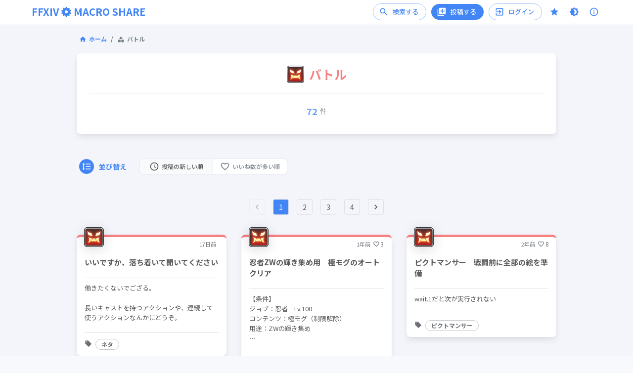

--- FILE ---
content_type: text/html; charset=utf-8
request_url: https://www.google.com/recaptcha/api2/aframe
body_size: 266
content:
<!DOCTYPE HTML><html><head><meta http-equiv="content-type" content="text/html; charset=UTF-8"></head><body><script nonce="GrdDeDQmrbpANR-ihuWDzQ">/** Anti-fraud and anti-abuse applications only. See google.com/recaptcha */ try{var clients={'sodar':'https://pagead2.googlesyndication.com/pagead/sodar?'};window.addEventListener("message",function(a){try{if(a.source===window.parent){var b=JSON.parse(a.data);var c=clients[b['id']];if(c){var d=document.createElement('img');d.src=c+b['params']+'&rc='+(localStorage.getItem("rc::a")?sessionStorage.getItem("rc::b"):"");window.document.body.appendChild(d);sessionStorage.setItem("rc::e",parseInt(sessionStorage.getItem("rc::e")||0)+1);localStorage.setItem("rc::h",'1768965471916');}}}catch(b){}});window.parent.postMessage("_grecaptcha_ready", "*");}catch(b){}</script></body></html>

--- FILE ---
content_type: text/css; charset=utf-8
request_url: https://ff14macro.net/_next/static/css/9229ede7ad57d09f65ff.css
body_size: 487
content:
body,html{padding:0;margin:0;color:#595959;font-size:14px;word-break:break-all}body,button,html,img{font-family:Noto Sans JP}iframe{max-width:100%}a{color:#689ff9;text-decoration:none}*{-webkit-box-sizing:border-box;-moz-box-sizing:border-box;box-sizing:border-box}h1{font-size:35px;line-height:1.15em}h2{font-size:25px;line-height:1.5em}h3{font-size:22px;margin:0}h3,h4{line-height:1.4em}h4{font-size:16px;font-weight:600;margin:0 0 10px}h5{font-size:14px;line-height:1.4em;margin-bottom:15px}h6{font-size:13px;text-transform:uppercase;font-weight:500}p{font-size:14px;margin:5px 0;line-height:1.8;white-space:break-spaces}span{font-size:12px}@font-face{font-family:FFXIV Lodestone;src:url(/fonts/FFXIV_Lodestone_SSF.woff) format("woff");font-style:normal;font-weight:400;font-display:swap}#nprogress{pointer-events:none}#nprogress .bar{background:#689ff9;position:fixed;z-index:1300;top:0;left:0;width:100%;height:2px}#nprogress .peg{display:block;position:absolute;right:0;width:100px;height:100%;-webkit-box-shadow:0 0 10px #689ff9,0 0 5px #689ff9;box-shadow:0 0 10px #689ff9,0 0 5px #689ff9;opacity:1;-webkit-transform:rotate(3deg) translateY(-4px);-moz-transform:rotate(3deg) translateY(-4px);transform:rotate(3deg) translateY(-4px)}#nprogress .spinner{display:block;position:fixed;z-index:1031;top:15px;right:15px}#nprogress .spinner-icon{width:18px;height:18px;-webkit-box-sizing:border-box;-moz-box-sizing:border-box;box-sizing:border-box;border-color:#689ff9 transparent transparent #689ff9;border-style:solid;border-width:2px;border-radius:50%;-webkit-animation:nprogress-spinner .4s linear infinite;-moz-animation:nprogress-spinner .4s linear infinite;animation:nprogress-spinner .4s linear infinite}.nprogress-custom-parent{overflow:hidden;position:relative}.nprogress-custom-parent #nprogress .bar,.nprogress-custom-parent #nprogress .spinner{position:absolute}@-webkit-keyframes nprogress-spinner{0%{-webkit-transform:rotate(0deg)}to{-webkit-transform:rotate(1turn)}}@-moz-keyframes nprogress-spinner{0%{-moz-transform:rotate(0deg);transform:rotate(0deg)}to{-moz-transform:rotate(1turn);transform:rotate(1turn)}}@keyframes nprogress-spinner{0%{-webkit-transform:rotate(0deg);-moz-transform:rotate(0deg);transform:rotate(0deg)}to{-webkit-transform:rotate(1turn);-moz-transform:rotate(1turn);transform:rotate(1turn)}}

--- FILE ---
content_type: application/javascript; charset=utf-8
request_url: https://ff14macro.net/_next/static/chunks/1555-41526b0cdca19be474d9.js
body_size: 15969
content:
(self.webpackChunk_N_E=self.webpackChunk_N_E||[]).push([[1555],{7668:function(t,r,e){"use strict";var n=e(67294),o=e(63786);r.Z=(0,o.Z)(n.createElement("path",{d:"M22.46 6c-.77.35-1.6.58-2.46.69.88-.53 1.56-1.37 1.88-2.38-.83.5-1.75.85-2.72 1.05C18.37 4.5 17.26 4 16 4c-2.35 0-4.27 1.92-4.27 4.29 0 .34.04.67.11.98C8.28 9.09 5.11 7.38 3 4.79c-.37.63-.58 1.37-.58 2.15 0 1.49.75 2.81 1.91 3.56-.71 0-1.37-.2-1.95-.5v.03c0 2.08 1.48 3.82 3.44 4.21a4.22 4.22 0 0 1-1.93.07 4.28 4.28 0 0 0 4 2.98 8.521 8.521 0 0 1-5.33 1.84c-.34 0-.68-.02-1.02-.06C3.44 20.29 5.7 21 8.12 21 16 21 20.33 14.46 20.33 8.79c0-.19 0-.37-.01-.56.84-.6 1.56-1.36 2.14-2.23z"}),"Twitter")},79742:function(t,r){"use strict";r.byteLength=function(t){var r=f(t),e=r[0],n=r[1];return 3*(e+n)/4-n},r.toByteArray=function(t){var r,e,i=f(t),u=i[0],a=i[1],s=new o(function(t,r,e){return 3*(r+e)/4-e}(0,u,a)),c=0,p=a>0?u-4:u;for(e=0;e<p;e+=4)r=n[t.charCodeAt(e)]<<18|n[t.charCodeAt(e+1)]<<12|n[t.charCodeAt(e+2)]<<6|n[t.charCodeAt(e+3)],s[c++]=r>>16&255,s[c++]=r>>8&255,s[c++]=255&r;2===a&&(r=n[t.charCodeAt(e)]<<2|n[t.charCodeAt(e+1)]>>4,s[c++]=255&r);1===a&&(r=n[t.charCodeAt(e)]<<10|n[t.charCodeAt(e+1)]<<4|n[t.charCodeAt(e+2)]>>2,s[c++]=r>>8&255,s[c++]=255&r);return s},r.fromByteArray=function(t){for(var r,n=t.length,o=n%3,i=[],u=16383,a=0,f=n-o;a<f;a+=u)i.push(s(t,a,a+u>f?f:a+u));1===o?(r=t[n-1],i.push(e[r>>2]+e[r<<4&63]+"==")):2===o&&(r=(t[n-2]<<8)+t[n-1],i.push(e[r>>10]+e[r>>4&63]+e[r<<2&63]+"="));return i.join("")};for(var e=[],n=[],o="undefined"!==typeof Uint8Array?Uint8Array:Array,i="ABCDEFGHIJKLMNOPQRSTUVWXYZabcdefghijklmnopqrstuvwxyz0123456789+/",u=0,a=i.length;u<a;++u)e[u]=i[u],n[i.charCodeAt(u)]=u;function f(t){var r=t.length;if(r%4>0)throw new Error("Invalid string. Length must be a multiple of 4");var e=t.indexOf("=");return-1===e&&(e=r),[e,e===r?0:4-e%4]}function s(t,r,n){for(var o,i,u=[],a=r;a<n;a+=3)o=(t[a]<<16&16711680)+(t[a+1]<<8&65280)+(255&t[a+2]),u.push(e[(i=o)>>18&63]+e[i>>12&63]+e[i>>6&63]+e[63&i]);return u.join("")}n["-".charCodeAt(0)]=62,n["_".charCodeAt(0)]=63},48764:function(t,r,e){"use strict";var n=e(79742),o=e(80645),i="function"===typeof Symbol&&"function"===typeof Symbol.for?Symbol.for("nodejs.util.inspect.custom"):null;r.Buffer=f,r.SlowBuffer=function(t){+t!=t&&(t=0);return f.alloc(+t)},r.INSPECT_MAX_BYTES=50;var u=2147483647;function a(t){if(t>u)throw new RangeError('The value "'+t+'" is invalid for option "size"');var r=new Uint8Array(t);return Object.setPrototypeOf(r,f.prototype),r}function f(t,r,e){if("number"===typeof t){if("string"===typeof r)throw new TypeError('The "string" argument must be of type string. Received type number');return p(t)}return s(t,r,e)}function s(t,r,e){if("string"===typeof t)return function(t,r){"string"===typeof r&&""!==r||(r="utf8");if(!f.isEncoding(r))throw new TypeError("Unknown encoding: "+r);var e=0|d(t,r),n=a(e),o=n.write(t,r);o!==e&&(n=n.slice(0,o));return n}(t,r);if(ArrayBuffer.isView(t))return l(t);if(null==t)throw new TypeError("The first argument must be one of type string, Buffer, ArrayBuffer, Array, or Array-like Object. Received type "+typeof t);if(V(t,ArrayBuffer)||t&&V(t.buffer,ArrayBuffer))return h(t,r,e);if("undefined"!==typeof SharedArrayBuffer&&(V(t,SharedArrayBuffer)||t&&V(t.buffer,SharedArrayBuffer)))return h(t,r,e);if("number"===typeof t)throw new TypeError('The "value" argument must not be of type number. Received type number');var n=t.valueOf&&t.valueOf();if(null!=n&&n!==t)return f.from(n,r,e);var o=function(t){if(f.isBuffer(t)){var r=0|y(t.length),e=a(r);return 0===e.length||t.copy(e,0,0,r),e}if(void 0!==t.length)return"number"!==typeof t.length||K(t.length)?a(0):l(t);if("Buffer"===t.type&&Array.isArray(t.data))return l(t.data)}(t);if(o)return o;if("undefined"!==typeof Symbol&&null!=Symbol.toPrimitive&&"function"===typeof t[Symbol.toPrimitive])return f.from(t[Symbol.toPrimitive]("string"),r,e);throw new TypeError("The first argument must be one of type string, Buffer, ArrayBuffer, Array, or Array-like Object. Received type "+typeof t)}function c(t){if("number"!==typeof t)throw new TypeError('"size" argument must be of type number');if(t<0)throw new RangeError('The value "'+t+'" is invalid for option "size"')}function p(t){return c(t),a(t<0?0:0|y(t))}function l(t){for(var r=t.length<0?0:0|y(t.length),e=a(r),n=0;n<r;n+=1)e[n]=255&t[n];return e}function h(t,r,e){if(r<0||t.byteLength<r)throw new RangeError('"offset" is outside of buffer bounds');if(t.byteLength<r+(e||0))throw new RangeError('"length" is outside of buffer bounds');var n;return n=void 0===r&&void 0===e?new Uint8Array(t):void 0===e?new Uint8Array(t,r):new Uint8Array(t,r,e),Object.setPrototypeOf(n,f.prototype),n}function y(t){if(t>=u)throw new RangeError("Attempt to allocate Buffer larger than maximum size: 0x"+u.toString(16)+" bytes");return 0|t}function d(t,r){if(f.isBuffer(t))return t.length;if(ArrayBuffer.isView(t)||V(t,ArrayBuffer))return t.byteLength;if("string"!==typeof t)throw new TypeError('The "string" argument must be one of type string, Buffer, or ArrayBuffer. Received type '+typeof t);var e=t.length,n=arguments.length>2&&!0===arguments[2];if(!n&&0===e)return 0;for(var o=!1;;)switch(r){case"ascii":case"latin1":case"binary":return e;case"utf8":case"utf-8":return z(t).length;case"ucs2":case"ucs-2":case"utf16le":case"utf-16le":return 2*e;case"hex":return e>>>1;case"base64":return D(t).length;default:if(o)return n?-1:z(t).length;r=(""+r).toLowerCase(),o=!0}}function v(t,r,e){var n=!1;if((void 0===r||r<0)&&(r=0),r>this.length)return"";if((void 0===e||e>this.length)&&(e=this.length),e<=0)return"";if((e>>>=0)<=(r>>>=0))return"";for(t||(t="utf8");;)switch(t){case"hex":return S(this,r,e);case"utf8":case"utf-8":return O(this,r,e);case"ascii":return C(this,r,e);case"latin1":case"binary":return P(this,r,e);case"base64":return U(this,r,e);case"ucs2":case"ucs-2":case"utf16le":case"utf-16le":return I(this,r,e);default:if(n)throw new TypeError("Unknown encoding: "+t);t=(t+"").toLowerCase(),n=!0}}function g(t,r,e){var n=t[r];t[r]=t[e],t[e]=n}function b(t,r,e,n,o){if(0===t.length)return-1;if("string"===typeof e?(n=e,e=0):e>2147483647?e=2147483647:e<-2147483648&&(e=-2147483648),K(e=+e)&&(e=o?0:t.length-1),e<0&&(e=t.length+e),e>=t.length){if(o)return-1;e=t.length-1}else if(e<0){if(!o)return-1;e=0}if("string"===typeof r&&(r=f.from(r,n)),f.isBuffer(r))return 0===r.length?-1:m(t,r,e,n,o);if("number"===typeof r)return r&=255,"function"===typeof Uint8Array.prototype.indexOf?o?Uint8Array.prototype.indexOf.call(t,r,e):Uint8Array.prototype.lastIndexOf.call(t,r,e):m(t,[r],e,n,o);throw new TypeError("val must be string, number or Buffer")}function m(t,r,e,n,o){var i,u=1,a=t.length,f=r.length;if(void 0!==n&&("ucs2"===(n=String(n).toLowerCase())||"ucs-2"===n||"utf16le"===n||"utf-16le"===n)){if(t.length<2||r.length<2)return-1;u=2,a/=2,f/=2,e/=2}function s(t,r){return 1===u?t[r]:t.readUInt16BE(r*u)}if(o){var c=-1;for(i=e;i<a;i++)if(s(t,i)===s(r,-1===c?0:i-c)){if(-1===c&&(c=i),i-c+1===f)return c*u}else-1!==c&&(i-=i-c),c=-1}else for(e+f>a&&(e=a-f),i=e;i>=0;i--){for(var p=!0,l=0;l<f;l++)if(s(t,i+l)!==s(r,l)){p=!1;break}if(p)return i}return-1}function w(t,r,e,n){e=Number(e)||0;var o=t.length-e;n?(n=Number(n))>o&&(n=o):n=o;var i=r.length;n>i/2&&(n=i/2);for(var u=0;u<n;++u){var a=parseInt(r.substr(2*u,2),16);if(K(a))return u;t[e+u]=a}return u}function x(t,r,e,n){return F(z(r,t.length-e),t,e,n)}function E(t,r,e,n){return F(function(t){for(var r=[],e=0;e<t.length;++e)r.push(255&t.charCodeAt(e));return r}(r),t,e,n)}function A(t,r,e,n){return E(t,r,e,n)}function T(t,r,e,n){return F(D(r),t,e,n)}function j(t,r,e,n){return F(function(t,r){for(var e,n,o,i=[],u=0;u<t.length&&!((r-=2)<0);++u)n=(e=t.charCodeAt(u))>>8,o=e%256,i.push(o),i.push(n);return i}(r,t.length-e),t,e,n)}function U(t,r,e){return 0===r&&e===t.length?n.fromByteArray(t):n.fromByteArray(t.slice(r,e))}function O(t,r,e){e=Math.min(t.length,e);for(var n=[],o=r;o<e;){var i,u,a,f,s=t[o],c=null,p=s>239?4:s>223?3:s>191?2:1;if(o+p<=e)switch(p){case 1:s<128&&(c=s);break;case 2:128===(192&(i=t[o+1]))&&(f=(31&s)<<6|63&i)>127&&(c=f);break;case 3:i=t[o+1],u=t[o+2],128===(192&i)&&128===(192&u)&&(f=(15&s)<<12|(63&i)<<6|63&u)>2047&&(f<55296||f>57343)&&(c=f);break;case 4:i=t[o+1],u=t[o+2],a=t[o+3],128===(192&i)&&128===(192&u)&&128===(192&a)&&(f=(15&s)<<18|(63&i)<<12|(63&u)<<6|63&a)>65535&&f<1114112&&(c=f)}null===c?(c=65533,p=1):c>65535&&(c-=65536,n.push(c>>>10&1023|55296),c=56320|1023&c),n.push(c),o+=p}return function(t){var r=t.length;if(r<=B)return String.fromCharCode.apply(String,t);var e="",n=0;for(;n<r;)e+=String.fromCharCode.apply(String,t.slice(n,n+=B));return e}(n)}r.kMaxLength=u,f.TYPED_ARRAY_SUPPORT=function(){try{var t=new Uint8Array(1),r={foo:function(){return 42}};return Object.setPrototypeOf(r,Uint8Array.prototype),Object.setPrototypeOf(t,r),42===t.foo()}catch(e){return!1}}(),f.TYPED_ARRAY_SUPPORT||"undefined"===typeof console||"function"!==typeof console.error||console.error("This browser lacks typed array (Uint8Array) support which is required by `buffer` v5.x. Use `buffer` v4.x if you require old browser support."),Object.defineProperty(f.prototype,"parent",{enumerable:!0,get:function(){if(f.isBuffer(this))return this.buffer}}),Object.defineProperty(f.prototype,"offset",{enumerable:!0,get:function(){if(f.isBuffer(this))return this.byteOffset}}),f.poolSize=8192,f.from=function(t,r,e){return s(t,r,e)},Object.setPrototypeOf(f.prototype,Uint8Array.prototype),Object.setPrototypeOf(f,Uint8Array),f.alloc=function(t,r,e){return function(t,r,e){return c(t),t<=0?a(t):void 0!==r?"string"===typeof e?a(t).fill(r,e):a(t).fill(r):a(t)}(t,r,e)},f.allocUnsafe=function(t){return p(t)},f.allocUnsafeSlow=function(t){return p(t)},f.isBuffer=function(t){return null!=t&&!0===t._isBuffer&&t!==f.prototype},f.compare=function(t,r){if(V(t,Uint8Array)&&(t=f.from(t,t.offset,t.byteLength)),V(r,Uint8Array)&&(r=f.from(r,r.offset,r.byteLength)),!f.isBuffer(t)||!f.isBuffer(r))throw new TypeError('The "buf1", "buf2" arguments must be one of type Buffer or Uint8Array');if(t===r)return 0;for(var e=t.length,n=r.length,o=0,i=Math.min(e,n);o<i;++o)if(t[o]!==r[o]){e=t[o],n=r[o];break}return e<n?-1:n<e?1:0},f.isEncoding=function(t){switch(String(t).toLowerCase()){case"hex":case"utf8":case"utf-8":case"ascii":case"latin1":case"binary":case"base64":case"ucs2":case"ucs-2":case"utf16le":case"utf-16le":return!0;default:return!1}},f.concat=function(t,r){if(!Array.isArray(t))throw new TypeError('"list" argument must be an Array of Buffers');if(0===t.length)return f.alloc(0);var e;if(void 0===r)for(r=0,e=0;e<t.length;++e)r+=t[e].length;var n=f.allocUnsafe(r),o=0;for(e=0;e<t.length;++e){var i=t[e];if(V(i,Uint8Array)&&(i=f.from(i)),!f.isBuffer(i))throw new TypeError('"list" argument must be an Array of Buffers');i.copy(n,o),o+=i.length}return n},f.byteLength=d,f.prototype._isBuffer=!0,f.prototype.swap16=function(){var t=this.length;if(t%2!==0)throw new RangeError("Buffer size must be a multiple of 16-bits");for(var r=0;r<t;r+=2)g(this,r,r+1);return this},f.prototype.swap32=function(){var t=this.length;if(t%4!==0)throw new RangeError("Buffer size must be a multiple of 32-bits");for(var r=0;r<t;r+=4)g(this,r,r+3),g(this,r+1,r+2);return this},f.prototype.swap64=function(){var t=this.length;if(t%8!==0)throw new RangeError("Buffer size must be a multiple of 64-bits");for(var r=0;r<t;r+=8)g(this,r,r+7),g(this,r+1,r+6),g(this,r+2,r+5),g(this,r+3,r+4);return this},f.prototype.toString=function(){var t=this.length;return 0===t?"":0===arguments.length?O(this,0,t):v.apply(this,arguments)},f.prototype.toLocaleString=f.prototype.toString,f.prototype.equals=function(t){if(!f.isBuffer(t))throw new TypeError("Argument must be a Buffer");return this===t||0===f.compare(this,t)},f.prototype.inspect=function(){var t="",e=r.INSPECT_MAX_BYTES;return t=this.toString("hex",0,e).replace(/(.{2})/g,"$1 ").trim(),this.length>e&&(t+=" ... "),"<Buffer "+t+">"},i&&(f.prototype[i]=f.prototype.inspect),f.prototype.compare=function(t,r,e,n,o){if(V(t,Uint8Array)&&(t=f.from(t,t.offset,t.byteLength)),!f.isBuffer(t))throw new TypeError('The "target" argument must be one of type Buffer or Uint8Array. Received type '+typeof t);if(void 0===r&&(r=0),void 0===e&&(e=t?t.length:0),void 0===n&&(n=0),void 0===o&&(o=this.length),r<0||e>t.length||n<0||o>this.length)throw new RangeError("out of range index");if(n>=o&&r>=e)return 0;if(n>=o)return-1;if(r>=e)return 1;if(this===t)return 0;for(var i=(o>>>=0)-(n>>>=0),u=(e>>>=0)-(r>>>=0),a=Math.min(i,u),s=this.slice(n,o),c=t.slice(r,e),p=0;p<a;++p)if(s[p]!==c[p]){i=s[p],u=c[p];break}return i<u?-1:u<i?1:0},f.prototype.includes=function(t,r,e){return-1!==this.indexOf(t,r,e)},f.prototype.indexOf=function(t,r,e){return b(this,t,r,e,!0)},f.prototype.lastIndexOf=function(t,r,e){return b(this,t,r,e,!1)},f.prototype.write=function(t,r,e,n){if(void 0===r)n="utf8",e=this.length,r=0;else if(void 0===e&&"string"===typeof r)n=r,e=this.length,r=0;else{if(!isFinite(r))throw new Error("Buffer.write(string, encoding, offset[, length]) is no longer supported");r>>>=0,isFinite(e)?(e>>>=0,void 0===n&&(n="utf8")):(n=e,e=void 0)}var o=this.length-r;if((void 0===e||e>o)&&(e=o),t.length>0&&(e<0||r<0)||r>this.length)throw new RangeError("Attempt to write outside buffer bounds");n||(n="utf8");for(var i=!1;;)switch(n){case"hex":return w(this,t,r,e);case"utf8":case"utf-8":return x(this,t,r,e);case"ascii":return E(this,t,r,e);case"latin1":case"binary":return A(this,t,r,e);case"base64":return T(this,t,r,e);case"ucs2":case"ucs-2":case"utf16le":case"utf-16le":return j(this,t,r,e);default:if(i)throw new TypeError("Unknown encoding: "+n);n=(""+n).toLowerCase(),i=!0}},f.prototype.toJSON=function(){return{type:"Buffer",data:Array.prototype.slice.call(this._arr||this,0)}};var B=4096;function C(t,r,e){var n="";e=Math.min(t.length,e);for(var o=r;o<e;++o)n+=String.fromCharCode(127&t[o]);return n}function P(t,r,e){var n="";e=Math.min(t.length,e);for(var o=r;o<e;++o)n+=String.fromCharCode(t[o]);return n}function S(t,r,e){var n=t.length;(!r||r<0)&&(r=0),(!e||e<0||e>n)&&(e=n);for(var o="",i=r;i<e;++i)o+=q[t[i]];return o}function I(t,r,e){for(var n=t.slice(r,e),o="",i=0;i<n.length;i+=2)o+=String.fromCharCode(n[i]+256*n[i+1]);return o}function R(t,r,e){if(t%1!==0||t<0)throw new RangeError("offset is not uint");if(t+r>e)throw new RangeError("Trying to access beyond buffer length")}function L(t,r,e,n,o,i){if(!f.isBuffer(t))throw new TypeError('"buffer" argument must be a Buffer instance');if(r>o||r<i)throw new RangeError('"value" argument is out of bounds');if(e+n>t.length)throw new RangeError("Index out of range")}function M(t,r,e,n,o,i){if(e+n>t.length)throw new RangeError("Index out of range");if(e<0)throw new RangeError("Index out of range")}function k(t,r,e,n,i){return r=+r,e>>>=0,i||M(t,0,e,4),o.write(t,r,e,n,23,4),e+4}function _(t,r,e,n,i){return r=+r,e>>>=0,i||M(t,0,e,8),o.write(t,r,e,n,52,8),e+8}f.prototype.slice=function(t,r){var e=this.length;(t=~~t)<0?(t+=e)<0&&(t=0):t>e&&(t=e),(r=void 0===r?e:~~r)<0?(r+=e)<0&&(r=0):r>e&&(r=e),r<t&&(r=t);var n=this.subarray(t,r);return Object.setPrototypeOf(n,f.prototype),n},f.prototype.readUIntLE=function(t,r,e){t>>>=0,r>>>=0,e||R(t,r,this.length);for(var n=this[t],o=1,i=0;++i<r&&(o*=256);)n+=this[t+i]*o;return n},f.prototype.readUIntBE=function(t,r,e){t>>>=0,r>>>=0,e||R(t,r,this.length);for(var n=this[t+--r],o=1;r>0&&(o*=256);)n+=this[t+--r]*o;return n},f.prototype.readUInt8=function(t,r){return t>>>=0,r||R(t,1,this.length),this[t]},f.prototype.readUInt16LE=function(t,r){return t>>>=0,r||R(t,2,this.length),this[t]|this[t+1]<<8},f.prototype.readUInt16BE=function(t,r){return t>>>=0,r||R(t,2,this.length),this[t]<<8|this[t+1]},f.prototype.readUInt32LE=function(t,r){return t>>>=0,r||R(t,4,this.length),(this[t]|this[t+1]<<8|this[t+2]<<16)+16777216*this[t+3]},f.prototype.readUInt32BE=function(t,r){return t>>>=0,r||R(t,4,this.length),16777216*this[t]+(this[t+1]<<16|this[t+2]<<8|this[t+3])},f.prototype.readIntLE=function(t,r,e){t>>>=0,r>>>=0,e||R(t,r,this.length);for(var n=this[t],o=1,i=0;++i<r&&(o*=256);)n+=this[t+i]*o;return n>=(o*=128)&&(n-=Math.pow(2,8*r)),n},f.prototype.readIntBE=function(t,r,e){t>>>=0,r>>>=0,e||R(t,r,this.length);for(var n=r,o=1,i=this[t+--n];n>0&&(o*=256);)i+=this[t+--n]*o;return i>=(o*=128)&&(i-=Math.pow(2,8*r)),i},f.prototype.readInt8=function(t,r){return t>>>=0,r||R(t,1,this.length),128&this[t]?-1*(255-this[t]+1):this[t]},f.prototype.readInt16LE=function(t,r){t>>>=0,r||R(t,2,this.length);var e=this[t]|this[t+1]<<8;return 32768&e?4294901760|e:e},f.prototype.readInt16BE=function(t,r){t>>>=0,r||R(t,2,this.length);var e=this[t+1]|this[t]<<8;return 32768&e?4294901760|e:e},f.prototype.readInt32LE=function(t,r){return t>>>=0,r||R(t,4,this.length),this[t]|this[t+1]<<8|this[t+2]<<16|this[t+3]<<24},f.prototype.readInt32BE=function(t,r){return t>>>=0,r||R(t,4,this.length),this[t]<<24|this[t+1]<<16|this[t+2]<<8|this[t+3]},f.prototype.readFloatLE=function(t,r){return t>>>=0,r||R(t,4,this.length),o.read(this,t,!0,23,4)},f.prototype.readFloatBE=function(t,r){return t>>>=0,r||R(t,4,this.length),o.read(this,t,!1,23,4)},f.prototype.readDoubleLE=function(t,r){return t>>>=0,r||R(t,8,this.length),o.read(this,t,!0,52,8)},f.prototype.readDoubleBE=function(t,r){return t>>>=0,r||R(t,8,this.length),o.read(this,t,!1,52,8)},f.prototype.writeUIntLE=function(t,r,e,n){(t=+t,r>>>=0,e>>>=0,n)||L(this,t,r,e,Math.pow(2,8*e)-1,0);var o=1,i=0;for(this[r]=255&t;++i<e&&(o*=256);)this[r+i]=t/o&255;return r+e},f.prototype.writeUIntBE=function(t,r,e,n){(t=+t,r>>>=0,e>>>=0,n)||L(this,t,r,e,Math.pow(2,8*e)-1,0);var o=e-1,i=1;for(this[r+o]=255&t;--o>=0&&(i*=256);)this[r+o]=t/i&255;return r+e},f.prototype.writeUInt8=function(t,r,e){return t=+t,r>>>=0,e||L(this,t,r,1,255,0),this[r]=255&t,r+1},f.prototype.writeUInt16LE=function(t,r,e){return t=+t,r>>>=0,e||L(this,t,r,2,65535,0),this[r]=255&t,this[r+1]=t>>>8,r+2},f.prototype.writeUInt16BE=function(t,r,e){return t=+t,r>>>=0,e||L(this,t,r,2,65535,0),this[r]=t>>>8,this[r+1]=255&t,r+2},f.prototype.writeUInt32LE=function(t,r,e){return t=+t,r>>>=0,e||L(this,t,r,4,4294967295,0),this[r+3]=t>>>24,this[r+2]=t>>>16,this[r+1]=t>>>8,this[r]=255&t,r+4},f.prototype.writeUInt32BE=function(t,r,e){return t=+t,r>>>=0,e||L(this,t,r,4,4294967295,0),this[r]=t>>>24,this[r+1]=t>>>16,this[r+2]=t>>>8,this[r+3]=255&t,r+4},f.prototype.writeIntLE=function(t,r,e,n){if(t=+t,r>>>=0,!n){var o=Math.pow(2,8*e-1);L(this,t,r,e,o-1,-o)}var i=0,u=1,a=0;for(this[r]=255&t;++i<e&&(u*=256);)t<0&&0===a&&0!==this[r+i-1]&&(a=1),this[r+i]=(t/u>>0)-a&255;return r+e},f.prototype.writeIntBE=function(t,r,e,n){if(t=+t,r>>>=0,!n){var o=Math.pow(2,8*e-1);L(this,t,r,e,o-1,-o)}var i=e-1,u=1,a=0;for(this[r+i]=255&t;--i>=0&&(u*=256);)t<0&&0===a&&0!==this[r+i+1]&&(a=1),this[r+i]=(t/u>>0)-a&255;return r+e},f.prototype.writeInt8=function(t,r,e){return t=+t,r>>>=0,e||L(this,t,r,1,127,-128),t<0&&(t=255+t+1),this[r]=255&t,r+1},f.prototype.writeInt16LE=function(t,r,e){return t=+t,r>>>=0,e||L(this,t,r,2,32767,-32768),this[r]=255&t,this[r+1]=t>>>8,r+2},f.prototype.writeInt16BE=function(t,r,e){return t=+t,r>>>=0,e||L(this,t,r,2,32767,-32768),this[r]=t>>>8,this[r+1]=255&t,r+2},f.prototype.writeInt32LE=function(t,r,e){return t=+t,r>>>=0,e||L(this,t,r,4,2147483647,-2147483648),this[r]=255&t,this[r+1]=t>>>8,this[r+2]=t>>>16,this[r+3]=t>>>24,r+4},f.prototype.writeInt32BE=function(t,r,e){return t=+t,r>>>=0,e||L(this,t,r,4,2147483647,-2147483648),t<0&&(t=4294967295+t+1),this[r]=t>>>24,this[r+1]=t>>>16,this[r+2]=t>>>8,this[r+3]=255&t,r+4},f.prototype.writeFloatLE=function(t,r,e){return k(this,t,r,!0,e)},f.prototype.writeFloatBE=function(t,r,e){return k(this,t,r,!1,e)},f.prototype.writeDoubleLE=function(t,r,e){return _(this,t,r,!0,e)},f.prototype.writeDoubleBE=function(t,r,e){return _(this,t,r,!1,e)},f.prototype.copy=function(t,r,e,n){if(!f.isBuffer(t))throw new TypeError("argument should be a Buffer");if(e||(e=0),n||0===n||(n=this.length),r>=t.length&&(r=t.length),r||(r=0),n>0&&n<e&&(n=e),n===e)return 0;if(0===t.length||0===this.length)return 0;if(r<0)throw new RangeError("targetStart out of bounds");if(e<0||e>=this.length)throw new RangeError("Index out of range");if(n<0)throw new RangeError("sourceEnd out of bounds");n>this.length&&(n=this.length),t.length-r<n-e&&(n=t.length-r+e);var o=n-e;if(this===t&&"function"===typeof Uint8Array.prototype.copyWithin)this.copyWithin(r,e,n);else if(this===t&&e<r&&r<n)for(var i=o-1;i>=0;--i)t[i+r]=this[i+e];else Uint8Array.prototype.set.call(t,this.subarray(e,n),r);return o},f.prototype.fill=function(t,r,e,n){if("string"===typeof t){if("string"===typeof r?(n=r,r=0,e=this.length):"string"===typeof e&&(n=e,e=this.length),void 0!==n&&"string"!==typeof n)throw new TypeError("encoding must be a string");if("string"===typeof n&&!f.isEncoding(n))throw new TypeError("Unknown encoding: "+n);if(1===t.length){var o=t.charCodeAt(0);("utf8"===n&&o<128||"latin1"===n)&&(t=o)}}else"number"===typeof t?t&=255:"boolean"===typeof t&&(t=Number(t));if(r<0||this.length<r||this.length<e)throw new RangeError("Out of range index");if(e<=r)return this;var i;if(r>>>=0,e=void 0===e?this.length:e>>>0,t||(t=0),"number"===typeof t)for(i=r;i<e;++i)this[i]=t;else{var u=f.isBuffer(t)?t:f.from(t,n),a=u.length;if(0===a)throw new TypeError('The value "'+t+'" is invalid for argument "value"');for(i=0;i<e-r;++i)this[i+r]=u[i%a]}return this};var N=/[^+/0-9A-Za-z-_]/g;function z(t,r){var e;r=r||1/0;for(var n=t.length,o=null,i=[],u=0;u<n;++u){if((e=t.charCodeAt(u))>55295&&e<57344){if(!o){if(e>56319){(r-=3)>-1&&i.push(239,191,189);continue}if(u+1===n){(r-=3)>-1&&i.push(239,191,189);continue}o=e;continue}if(e<56320){(r-=3)>-1&&i.push(239,191,189),o=e;continue}e=65536+(o-55296<<10|e-56320)}else o&&(r-=3)>-1&&i.push(239,191,189);if(o=null,e<128){if((r-=1)<0)break;i.push(e)}else if(e<2048){if((r-=2)<0)break;i.push(e>>6|192,63&e|128)}else if(e<65536){if((r-=3)<0)break;i.push(e>>12|224,e>>6&63|128,63&e|128)}else{if(!(e<1114112))throw new Error("Invalid code point");if((r-=4)<0)break;i.push(e>>18|240,e>>12&63|128,e>>6&63|128,63&e|128)}}return i}function D(t){return n.toByteArray(function(t){if((t=(t=t.split("=")[0]).trim().replace(N,"")).length<2)return"";for(;t.length%4!==0;)t+="=";return t}(t))}function F(t,r,e,n){for(var o=0;o<n&&!(o+e>=r.length||o>=t.length);++o)r[o+e]=t[o];return o}function V(t,r){return t instanceof r||null!=t&&null!=t.constructor&&null!=t.constructor.name&&t.constructor.name===r.name}function K(t){return t!==t}var q=function(){for(var t="0123456789abcdef",r=new Array(256),e=0;e<16;++e)for(var n=16*e,o=0;o<16;++o)r[n+o]=t[e]+t[o];return r}()},42736:function(t,r,e){"use strict";e.d(r,{Ee:function(){return S},zA:function(){return I}});var n=e(67294),o=e(45697),i=e.n(o),u=e(14934);function a(){return(a=Object.assign||function(t){for(var r=1;r<arguments.length;r++){var e=arguments[r];for(var n in e)Object.prototype.hasOwnProperty.call(e,n)&&(t[n]=e[n])}return t}).apply(this,arguments)}function f(t,r){t.prototype=Object.create(r.prototype),t.prototype.constructor=t,s(t,r)}function s(t,r){return(s=Object.setPrototypeOf||function(t,r){return t.__proto__=r,t})(t,r)}function c(t,r){if(null==t)return{};var e,n,o={},i=Object.keys(t);for(n=0;n<i.length;n++)e=i[n],r.indexOf(e)>=0||(o[e]=t[e]);return o}var p=u.Util.camelCase,l=u.Util.withCamelCaseKeys,h=u.Util.isEmpty,y=["accessibility","breakpoints","dataSrc","placeholder","publicId","signature"],d={flv:"x-flv","3gp":"3gpp",mov:"quicktime",mpg:"mpeg",avi:"x-msvideo",wmv:"x-ms-wmv",ogv:"ogg"},v={m4a:"mp4",wav:"vnd.wav",m3u:"x-mpegurl",mp3:"mpeg",ogv:"ogg",aif:"x-aiff",aifc:"x-aiff",aiff:"x-aiff"},g=[].concat(u.Transformation.PARAM_NAMES,y).map(u.Util.camelCase).reduce((function(t,r){return t[r]=!0,t}),{}),b=function(t){var r,e=c((r=t,Object.entries(r).reduce((function(t,r){var e,n=r[0],o=r[1];return null==o?t:a({},t,((e={})[n]=o,e))}),{})),["public_id"]),n=u.Util.withSnakeCaseKeys(e);return u.Cloudinary.new(n)},m=function(t){return function(t,r){var e=t.publicId,n=c(t,["publicId"]);return b(n)[r+"Tag"](e,u.Util.withSnakeCaseKeys(n))}(t,"image")},w=function(t,r){var e=u.Util.withSnakeCaseKeys(r),n=b(e);return n.cloudinary_update(t,e),n.responsive(e,!1)},x=function(t){var r=t.children,e=c(t,["children"]),n={children:r,cloudinaryProps:{},nonCloudinaryProps:{},cloudinaryReactProps:{}};return Object.keys(e).forEach((function(t){var r=u.Util.camelCase(t),o=e[t];g[r]?void 0!==e[t]&&null!==e[t]&&(n.cloudinaryProps[r]=o):"includeOwnBody"===r?n.cloudinaryReactProps[r]=o:n.nonCloudinaryProps[t]=o})),n},E=function(t,r){return!(!n.isValidElement(t)||!t.type||t.type.displayName!==r)},A=function(){return[].slice.call(arguments).reduce((function(t,r){return Object.keys(r||{}).forEach((function(e){var n=r[e];null!==n&&void 0!==n&&(t[e]=n)})),t}),{})},T=function t(r){var e=r?n.Children.toArray(r).filter((function(t){return E(t,"CloudinaryTransformation")})).map((function(r){var e=A(r.props,r.context),n=t(r.props.children);return n&&(e.transformation=n),e})):[];return e.length?e:null},j=function(t){var r,e,n=t.children,o=t.accessibility,i=t.placeholder,a=c(t,["children","accessibility","placeholder"]),f=(r=l(a),void 0===(e=u.Transformation.methods)&&(e=[]),(r?e.reduce((function(t,e){return e in r&&(t[e]=r[e]),t}),{}):r)||{}),s=T(n);h(s)||(f.transformation=s);var p={accessibility:o,placeholder:i};return Object.keys(p).filter((function(t){return p[t]})).forEach((function(t){f[t]=p[t]})),f},U=(0,n.createContext)(),O=u.Util.camelCase,B=function(t){function r(r,e){var o;return(o=t.call(this,r,e)||this).getContext=function(){return o.context||{}},o.onIntersect=function(){o.setState({isInView:!0})},o.getExtendedProps=function(t,r){return void 0===t&&(t=o.props),void 0===r&&(r=o.getContext()),A(r,t)},o.attachRef=function(t){var r=o.props.innerRef;o.element.current=t,r&&(r instanceof Function?r(t):r.current=t)},o.element=(0,n.createRef)(),o}return f(r,t),r.prototype.render=function(){return null},r}(n.PureComponent);B.defaultProps={innerRef:null,publicId:null},B.propTypes=a({},function(t){t=t||[];for(var r={},e=0;e<t.length;e++){var n=t[e];r[p(n)]=i().any}return r}(u.Transformation.PARAM_NAMES.map(O)),{innerRef:i().any,publicId:i().string}),B.contextType=U;var C=function(t){function r(){return t.apply(this,arguments)||this}return f(r,t),r.prototype.render=function(){var t=a({},this.getContext(),this.props),r=x(t),e=r.children,o=r.cloudinaryProps,i=r.nonCloudinaryProps,u=r.cloudinaryReactProps;return n.createElement(U.Provider,{value:o},u.includeOwnBody?e:n.createElement("div",i,e))},r}(B);C.propTypes=a({},B.propTypes,{includeOwnBody:i().bool}),C.defaultProps={includeOwnBody:!1};var P="\nWarning: passing a number value for width cancels the 'responsive' prop's effect on the image transformation.\nThe 'responsive' prop affects the image transformation only when width === 'auto'.\nPassing 'width=\"auto\" responsive' will affect the actual image width that is fetched from Cloudinary.\nThe 'responsive' prop causes the Image component to request an image which width is equal to the width of it's container.\nWhen passing 'width=\"auto\" responsive', you can set the <img> element width by passing a 'style' prop".trim(),S=function(t){function r(r,e){var o;return(o=t.call(this,r,e)||this).isResponsive=function(){var t=o.getExtendedProps(),r=t.responsive,e=t.width;return r&&"auto"!==e&&console.warn(P),r&&o.element&&o.element.current},o.getOptions=function(){var t=o.getExtendedProps(),r=c(a({},t,j(t)),["children","innerRef"]);return o.shouldLazyLoad()||delete r.loading,r},o.getAttributes=function(t){void 0===t&&(t={});var r=t.placeholder,e=x(a({},o.getOptions(),t)),n=e.cloudinaryProps,i=e.nonCloudinaryProps,f=e.cloudinaryReactProps,s=m(a({},n,f)),c=a({},u.Util.withCamelCaseKeys(s.attributes()),i);return c.dataSrc&&(c["data-src"]=c.dataSrc),r&&c.id&&(c.id+="-cld-placeholder"),o.shouldLazyLoad()&&(c["data-src"]=c.dataSrc||c.src,delete c.src),y.forEach((function(t){delete c[t]})),c},o.update=function(){if(o.shouldLazyLoad())u.Util.detectIntersection(o.element.current,o.onIntersect);else if(o.isResponsive()){var t=o.getOptions(),r=o.getPlaceholderType();if(r){var e=w(o.placeholderElement.current,a({},t,{placeholder:r}));o.listenerRemovers.push(e)}var n=w(o.element.current,t);o.listenerRemovers.push(n)}},o.shouldLazyLoad=function(){var t=o.getExtendedProps().loading;return!o.state.isInView&&("lazy"===t||"auto"===t)},o.handleImageLoaded=function(){var t=o.props.onLoad;o.setState({isLoaded:!0},(function(){t&&t()}))},o.renderPlaceholder=function(t,r){r.style=a({},r.style||{},{opacity:0,position:"absolute"}),r.onLoad=o.handleImageLoaded;var e=o.getAttributes({placeholder:t});return n.createElement(n.Fragment,null,o.renderImage(r),n.createElement("div",{style:{display:"inline"}},n.createElement("img",a({ref:o.placeholderElement},e))))},o.renderImage=function(t){return n.createElement("img",a({ref:o.attachRef},t))},o.getPlaceholderType=function(){var t=function(t){var r=null;return t&&(r=n.Children.toArray(t).find((function(t){return E(t,"CloudinaryPlaceholder")}))),r}(o.getExtendedProps().children);return t?t.props.type:null},o.placeholderElement=(0,n.createRef)(),o.state={isLoaded:!1},o.listenerRemovers=[],o}f(r,t);var e=r.prototype;return e.componentDidMount=function(){this.update()},e.componentDidUpdate=function(){this.update()},e.componentWillUnmount=function(){this.listenerRemovers.forEach((function(t){return t()}))},e.render=function(){var t=this.state.isLoaded,r=this.getAttributes(),e=this.getPlaceholderType();return!t&&e?this.renderPlaceholder(e,r):this.renderImage(r)},r}(B);S.defaultProps={},S.propTypes=B.propTypes,S.propTypes.responsive=i().bool,S.propTypes.loading=i().string,S.propTypes.accessibility=i().string;var I=function(t){function r(){return t.apply(this,arguments)||this}return f(r,t),r.prototype.render=function(){return null},r}(B);I.propTypes=B.propTypes,I.defaultProps={},I.exposesProps=!0,I.displayName="CloudinaryTransformation";var R=function(t){function r(){for(var r,e=arguments.length,o=new Array(e),i=0;i<e;i++)o[i]=arguments[i];return(r=t.call.apply(t,[this].concat(o))||this).mimeType="video",r.mimeSubTypes=d,r.getMergedProps=function(){return a({},r.getContext(),r.props)},r.generateVideoUrl=function(t,r,e,n,o){var i=u.Util.withSnakeCaseKeys(u.Util.defaults({},n,e,{resource_type:"video",format:o}));return t.url(r,i)},r.generateUsingSourceTypes=function(t,e,n,o,i){return i.map((function(i){return r.toSourceTag(t,e,n,o[i]||{},i,r.buildMimeType(i))}))},r.generateUsingSources=function(t,e,n,o){return o.map((function(o){var i=o.transformations,u=void 0===i?{}:i,a=o.type,f=o.codecs;return r.toSourceTag(t,e,n,u,a,r.buildMimeType(a,f))}))},r.toSourceTag=function(t,e,o,i,u,a){var f=r.generateVideoUrl(t,e,o,i,u);return n.createElement("source",{key:f+a,src:f,type:a})},r.buildMimeType=function(t,e){var n=r.mimeType+"/"+(r.mimeSubTypes[t]||t);return u.Util.isEmpty(e)||(n+="; codecs="+(u.Util.isArray(e)?e.join(", "):e)),n},r.getVideoTagProps=function(){var t=r.getMergedProps(),e=t.publicId,n=t.children,o=t.sourceTypes,i=t.sourceTransformation,f=void 0===i?{}:i,s=t.sources,p=c(t,["innerRef","publicId","fallback","children","sourceTypes","sourceTransformation","sources"]);p=A(p,{});var l=x(p),h=l.cloudinaryProps,y=l.cloudinaryReactProps,d=l.nonCloudinaryProps;p=a({},h,y);var v=u.Util.withSnakeCaseKeys(p),g=u.Cloudinary.new(v),b=g.videoTag(e,p).attributes();b=a({},u.Util.withCamelCaseKeys(b),d);var m=j(a({},p,{children:n})),w=null;return u.Util.isArray(s)&&!u.Util.isEmpty(s)?w=r.generateUsingSources(g,e,m,s):u.Util.isArray(o)?w=r.generateUsingSourceTypes(g,e,m,f,o):b.src=r.generateVideoUrl(g,e,m,f[o]||{},o),{sources:w,tagAttributes:b}},r.reloadVideo=function(){r.element&&r.element.current&&r.element.current.load()},r}f(r,t);var e=r.prototype;return e.componentDidUpdate=function(){this.reloadVideo()},e.render=function(){var t=this.props,r=t.fallback,e=t.children,o=this.getVideoTagProps(),i=o.tagAttributes,u=o.sources;return n.createElement("video",a({ref:this.attachRef},i),u,r,e)},r}(B);R.propTypes={publicId:i().string,sources:i().arrayOf(i().shape({type:i().string,codecs:i().oneOfType([i().string,i().arrayOf(i().string)]),transformations:i().object}))},R.defaultProps={sourceTypes:u.Cloudinary.DEFAULT_VIDEO_PARAMS.source_types};var L=function(t){function r(){for(var r,e=arguments.length,n=new Array(e),o=0;o<e;o++)n[o]=arguments[o];return(r=t.call.apply(t,[this].concat(n))||this).mimeType="audio",r.mimeSubTypes=v,r}return f(r,t),r.prototype.render=function(){var t=this.props,r=t.innerRef,e=t.fallback,o=t.children,i=this.getVideoTagProps(),u=i.tagAttributes,f=i.sources;return delete u.poster,n.createElement("audio",a({ref:r},u),f,e,o)},r}(R);L.propTypes={publicId:i().string},L.defaultProps={sourceTypes:["aac","mp3","ogg"]};var M=function(t){return null};M.propTypes={type:i().string},M.defaultProps={type:"blur"},M.displayName="CloudinaryPlaceholder"},80645:function(t,r){r.read=function(t,r,e,n,o){var i,u,a=8*o-n-1,f=(1<<a)-1,s=f>>1,c=-7,p=e?o-1:0,l=e?-1:1,h=t[r+p];for(p+=l,i=h&(1<<-c)-1,h>>=-c,c+=a;c>0;i=256*i+t[r+p],p+=l,c-=8);for(u=i&(1<<-c)-1,i>>=-c,c+=n;c>0;u=256*u+t[r+p],p+=l,c-=8);if(0===i)i=1-s;else{if(i===f)return u?NaN:1/0*(h?-1:1);u+=Math.pow(2,n),i-=s}return(h?-1:1)*u*Math.pow(2,i-n)},r.write=function(t,r,e,n,o,i){var u,a,f,s=8*i-o-1,c=(1<<s)-1,p=c>>1,l=23===o?Math.pow(2,-24)-Math.pow(2,-77):0,h=n?0:i-1,y=n?1:-1,d=r<0||0===r&&1/r<0?1:0;for(r=Math.abs(r),isNaN(r)||r===1/0?(a=isNaN(r)?1:0,u=c):(u=Math.floor(Math.log(r)/Math.LN2),r*(f=Math.pow(2,-u))<1&&(u--,f*=2),(r+=u+p>=1?l/f:l*Math.pow(2,1-p))*f>=2&&(u++,f/=2),u+p>=c?(a=0,u=c):u+p>=1?(a=(r*f-1)*Math.pow(2,o),u+=p):(a=r*Math.pow(2,p-1)*Math.pow(2,o),u=0));o>=8;t[e+h]=255&a,h+=y,a/=256,o-=8);for(u=u<<o|a,s+=o;s>0;t[e+h]=255&u,h+=y,u/=256,s-=8);t[e+h-y]|=128*d}},96874:function(t){t.exports=function(t,r,e){switch(e.length){case 0:return t.call(r);case 1:return t.call(r,e[0]);case 2:return t.call(r,e[0],e[1]);case 3:return t.call(r,e[0],e[1],e[2])}return t.apply(r,e)}},77412:function(t){t.exports=function(t,r){for(var e=-1,n=null==t?0:t.length;++e<n&&!1!==r(t[e],e,t););return t}},47443:function(t,r,e){var n=e(42118);t.exports=function(t,r){return!!(null==t?0:t.length)&&n(t,r,0)>-1}},1196:function(t){t.exports=function(t,r,e){for(var n=-1,o=null==t?0:t.length;++n<o;)if(e(r,t[n]))return!0;return!1}},86556:function(t,r,e){var n=e(89465),o=e(77813);t.exports=function(t,r,e){(void 0!==e&&!o(t[r],e)||void 0===e&&!(r in t))&&n(t,r,e)}},34865:function(t,r,e){var n=e(89465),o=e(77813),i=Object.prototype.hasOwnProperty;t.exports=function(t,r,e){var u=t[r];i.call(t,r)&&o(u,e)&&(void 0!==e||r in t)||n(t,r,e)}},44037:function(t,r,e){var n=e(98363),o=e(3674);t.exports=function(t,r){return t&&n(r,o(r),t)}},63886:function(t,r,e){var n=e(98363),o=e(81704);t.exports=function(t,r){return t&&n(r,o(r),t)}},85990:function(t,r,e){var n=e(46384),o=e(77412),i=e(34865),u=e(44037),a=e(63886),f=e(64626),s=e(278),c=e(18805),p=e(1911),l=e(58234),h=e(46904),y=e(64160),d=e(43824),v=e(29148),g=e(38517),b=e(1469),m=e(44144),w=e(56688),x=e(13218),E=e(72928),A=e(3674),T=e(81704),j="[object Arguments]",U="[object Function]",O="[object Object]",B={};B[j]=B["[object Array]"]=B["[object ArrayBuffer]"]=B["[object DataView]"]=B["[object Boolean]"]=B["[object Date]"]=B["[object Float32Array]"]=B["[object Float64Array]"]=B["[object Int8Array]"]=B["[object Int16Array]"]=B["[object Int32Array]"]=B["[object Map]"]=B["[object Number]"]=B[O]=B["[object RegExp]"]=B["[object Set]"]=B["[object String]"]=B["[object Symbol]"]=B["[object Uint8Array]"]=B["[object Uint8ClampedArray]"]=B["[object Uint16Array]"]=B["[object Uint32Array]"]=!0,B["[object Error]"]=B[U]=B["[object WeakMap]"]=!1,t.exports=function t(r,e,C,P,S,I){var R,L=1&e,M=2&e,k=4&e;if(C&&(R=S?C(r,P,S,I):C(r)),void 0!==R)return R;if(!x(r))return r;var _=b(r);if(_){if(R=d(r),!L)return s(r,R)}else{var N=y(r),z=N==U||"[object GeneratorFunction]"==N;if(m(r))return f(r,L);if(N==O||N==j||z&&!S){if(R=M||z?{}:g(r),!L)return M?p(r,a(R,r)):c(r,u(R,r))}else{if(!B[N])return S?r:{};R=v(r,N,L)}}I||(I=new n);var D=I.get(r);if(D)return D;I.set(r,R),E(r)?r.forEach((function(n){R.add(t(n,e,C,n,r,I))})):w(r)&&r.forEach((function(n,o){R.set(o,t(n,e,C,o,r,I))}));var F=_?void 0:(k?M?h:l:M?T:A)(r);return o(F||r,(function(n,o){F&&(n=r[o=n]),i(R,o,t(n,e,C,o,r,I))})),R}},3118:function(t,r,e){var n=e(13218),o=Object.create,i=function(){function t(){}return function(r){if(!n(r))return{};if(o)return o(r);t.prototype=r;var e=new t;return t.prototype=void 0,e}}();t.exports=i},20731:function(t,r,e){var n=e(88668),o=e(47443),i=e(1196),u=e(29932),a=e(7518),f=e(74757);t.exports=function(t,r,e,s){var c=-1,p=o,l=!0,h=t.length,y=[],d=r.length;if(!h)return y;e&&(r=u(r,a(e))),s?(p=i,l=!1):r.length>=200&&(p=f,l=!1,r=new n(r));t:for(;++c<h;){var v=t[c],g=null==e?v:e(v);if(v=s||0!==v?v:0,l&&g===g){for(var b=d;b--;)if(r[b]===g)continue t;y.push(v)}else p(r,g,s)||y.push(v)}return y}},41848:function(t){t.exports=function(t,r,e,n){for(var o=t.length,i=e+(n?1:-1);n?i--:++i<o;)if(r(t[i],i,t))return i;return-1}},21078:function(t,r,e){var n=e(62488),o=e(37285);t.exports=function t(r,e,i,u,a){var f=-1,s=r.length;for(i||(i=o),a||(a=[]);++f<s;){var c=r[f];e>0&&i(c)?e>1?t(c,e-1,i,u,a):n(a,c):u||(a[a.length]=c)}return a}},70401:function(t,r,e){var n=e(34963),o=e(23560);t.exports=function(t,r){return n(r,(function(r){return o(t[r])}))}},42118:function(t,r,e){var n=e(41848),o=e(62722),i=e(42351);t.exports=function(t,r,e){return r===r?i(t,r,e):n(t,o,e)}},25588:function(t,r,e){var n=e(64160),o=e(37005);t.exports=function(t){return o(t)&&"[object Map]"==n(t)}},62722:function(t){t.exports=function(t){return t!==t}},29221:function(t,r,e){var n=e(64160),o=e(37005);t.exports=function(t){return o(t)&&"[object Set]"==n(t)}},10313:function(t,r,e){var n=e(13218),o=e(25726),i=e(33498),u=Object.prototype.hasOwnProperty;t.exports=function(t){if(!n(t))return i(t);var r=o(t),e=[];for(var a in t)("constructor"!=a||!r&&u.call(t,a))&&e.push(a);return e}},42980:function(t,r,e){var n=e(46384),o=e(86556),i=e(28483),u=e(59783),a=e(13218),f=e(81704),s=e(36390);t.exports=function t(r,e,c,p,l){r!==e&&i(e,(function(i,f){if(l||(l=new n),a(i))u(r,e,f,c,t,p,l);else{var h=p?p(s(r,f),i,f+"",r,e,l):void 0;void 0===h&&(h=i),o(r,f,h)}}),f)}},59783:function(t,r,e){var n=e(86556),o=e(64626),i=e(77133),u=e(278),a=e(38517),f=e(35694),s=e(1469),c=e(29246),p=e(44144),l=e(23560),h=e(13218),y=e(68630),d=e(36719),v=e(36390),g=e(59881);t.exports=function(t,r,e,b,m,w,x){var E=v(t,e),A=v(r,e),T=x.get(A);if(T)n(t,e,T);else{var j=w?w(E,A,e+"",t,r,x):void 0,U=void 0===j;if(U){var O=s(A),B=!O&&p(A),C=!O&&!B&&d(A);j=A,O||B||C?s(E)?j=E:c(E)?j=u(E):B?(U=!1,j=o(A,!0)):C?(U=!1,j=i(A,!0)):j=[]:y(A)||f(A)?(j=E,f(E)?j=g(E):h(E)&&!l(E)||(j=a(A))):U=!1}U&&(x.set(A,j),m(j,A,b,w,x),x.delete(A)),n(t,e,j)}}},5976:function(t,r,e){var n=e(6557),o=e(45357),i=e(30061);t.exports=function(t,r){return i(o(t,r,n),t+"")}},56560:function(t,r,e){var n=e(75703),o=e(38777),i=e(6557),u=o?function(t,r){return o(t,"toString",{configurable:!0,enumerable:!1,value:n(r),writable:!0})}:i;t.exports=u},47415:function(t,r,e){var n=e(29932);t.exports=function(t,r){return n(r,(function(r){return t[r]}))}},5512:function(t,r,e){var n=e(42118);t.exports=function(t,r){for(var e=t.length;e--&&n(r,t[e],0)>-1;);return e}},89817:function(t,r,e){var n=e(42118);t.exports=function(t,r){for(var e=-1,o=t.length;++e<o&&n(r,t[e],0)>-1;);return e}},74318:function(t,r,e){var n=e(11149);t.exports=function(t){var r=new t.constructor(t.byteLength);return new n(r).set(new n(t)),r}},64626:function(t,r,e){t=e.nmd(t);var n=e(55639),o=r&&!r.nodeType&&r,i=o&&t&&!t.nodeType&&t,u=i&&i.exports===o?n.Buffer:void 0,a=u?u.allocUnsafe:void 0;t.exports=function(t,r){if(r)return t.slice();var e=t.length,n=a?a(e):new t.constructor(e);return t.copy(n),n}},57157:function(t,r,e){var n=e(74318);t.exports=function(t,r){var e=r?n(t.buffer):t.buffer;return new t.constructor(e,t.byteOffset,t.byteLength)}},93147:function(t){var r=/\w*$/;t.exports=function(t){var e=new t.constructor(t.source,r.exec(t));return e.lastIndex=t.lastIndex,e}},40419:function(t,r,e){var n=e(62705),o=n?n.prototype:void 0,i=o?o.valueOf:void 0;t.exports=function(t){return i?Object(i.call(t)):{}}},77133:function(t,r,e){var n=e(74318);t.exports=function(t,r){var e=r?n(t.buffer):t.buffer;return new t.constructor(e,t.byteOffset,t.length)}},278:function(t){t.exports=function(t,r){var e=-1,n=t.length;for(r||(r=Array(n));++e<n;)r[e]=t[e];return r}},98363:function(t,r,e){var n=e(34865),o=e(89465);t.exports=function(t,r,e,i){var u=!e;e||(e={});for(var a=-1,f=r.length;++a<f;){var s=r[a],c=i?i(e[s],t[s],s,e,t):void 0;void 0===c&&(c=t[s]),u?o(e,s,c):n(e,s,c)}return e}},18805:function(t,r,e){var n=e(98363),o=e(99551);t.exports=function(t,r){return n(t,o(t),r)}},1911:function(t,r,e){var n=e(98363),o=e(51442);t.exports=function(t,r){return n(t,o(t),r)}},21463:function(t,r,e){var n=e(5976),o=e(16612);t.exports=function(t){return n((function(r,e){var n=-1,i=e.length,u=i>1?e[i-1]:void 0,a=i>2?e[2]:void 0;for(u=t.length>3&&"function"==typeof u?(i--,u):void 0,a&&o(e[0],e[1],a)&&(u=i<3?void 0:u,i=1),r=Object(r);++n<i;){var f=e[n];f&&t(r,f,n,u)}return r}))}},46904:function(t,r,e){var n=e(68866),o=e(51442),i=e(81704);t.exports=function(t){return n(t,i,o)}},85924:function(t,r,e){var n=e(5569)(Object.getPrototypeOf,Object);t.exports=n},51442:function(t,r,e){var n=e(62488),o=e(85924),i=e(99551),u=e(70479),a=Object.getOwnPropertySymbols?function(t){for(var r=[];t;)n(r,i(t)),t=o(t);return r}:u;t.exports=a},43824:function(t){var r=Object.prototype.hasOwnProperty;t.exports=function(t){var e=t.length,n=new t.constructor(e);return e&&"string"==typeof t[0]&&r.call(t,"index")&&(n.index=t.index,n.input=t.input),n}},29148:function(t,r,e){var n=e(74318),o=e(57157),i=e(93147),u=e(40419),a=e(77133);t.exports=function(t,r,e){var f=t.constructor;switch(r){case"[object ArrayBuffer]":return n(t);case"[object Boolean]":case"[object Date]":return new f(+t);case"[object DataView]":return o(t,e);case"[object Float32Array]":case"[object Float64Array]":case"[object Int8Array]":case"[object Int16Array]":case"[object Int32Array]":case"[object Uint8Array]":case"[object Uint8ClampedArray]":case"[object Uint16Array]":case"[object Uint32Array]":return a(t,e);case"[object Map]":return new f;case"[object Number]":case"[object String]":return new f(t);case"[object RegExp]":return i(t);case"[object Set]":return new f;case"[object Symbol]":return u(t)}}},38517:function(t,r,e){var n=e(3118),o=e(85924),i=e(25726);t.exports=function(t){return"function"!=typeof t.constructor||i(t)?{}:n(o(t))}},37285:function(t,r,e){var n=e(62705),o=e(35694),i=e(1469),u=n?n.isConcatSpreadable:void 0;t.exports=function(t){return i(t)||o(t)||!!(u&&t&&t[u])}},16612:function(t,r,e){var n=e(77813),o=e(98612),i=e(65776),u=e(13218);t.exports=function(t,r,e){if(!u(e))return!1;var a=typeof r;return!!("number"==a?o(e)&&i(r,e.length):"string"==a&&r in e)&&n(e[r],t)}},33498:function(t){t.exports=function(t){var r=[];if(null!=t)for(var e in Object(t))r.push(e);return r}},45357:function(t,r,e){var n=e(96874),o=Math.max;t.exports=function(t,r,e){return r=o(void 0===r?t.length-1:r,0),function(){for(var i=arguments,u=-1,a=o(i.length-r,0),f=Array(a);++u<a;)f[u]=i[r+u];u=-1;for(var s=Array(r+1);++u<r;)s[u]=i[u];return s[r]=e(f),n(t,this,s)}}},36390:function(t){t.exports=function(t,r){if(("constructor"!==r||"function"!==typeof t[r])&&"__proto__"!=r)return t[r]}},30061:function(t,r,e){var n=e(56560),o=e(21275)(n);t.exports=o},21275:function(t){var r=Date.now;t.exports=function(t){var e=0,n=0;return function(){var o=r(),i=16-(o-n);if(n=o,i>0){if(++e>=800)return arguments[0]}else e=0;return t.apply(void 0,arguments)}}},42351:function(t){t.exports=function(t,r,e){for(var n=e-1,o=t.length;++n<o;)if(t[n]===r)return n;return-1}},28583:function(t,r,e){var n=e(34865),o=e(98363),i=e(21463),u=e(98612),a=e(25726),f=e(3674),s=Object.prototype.hasOwnProperty,c=i((function(t,r){if(a(r)||u(r))o(r,f(r),t);else for(var e in r)s.call(r,e)&&n(t,e,r[e])}));t.exports=c},50361:function(t,r,e){var n=e(85990);t.exports=function(t){return n(t,5)}},39693:function(t){t.exports=function(t){for(var r=-1,e=null==t?0:t.length,n=0,o=[];++r<e;){var i=t[r];i&&(o[n++]=i)}return o}},75703:function(t){t.exports=function(t){return function(){return t}}},91966:function(t,r,e){var n=e(20731),o=e(21078),i=e(5976),u=e(29246),a=i((function(t,r){return u(t)?n(t,o(r,1,u,!0)):[]}));t.exports=a},38597:function(t,r,e){var n=e(70401),o=e(3674);t.exports=function(t){return null==t?[]:n(t,o(t))}},64721:function(t,r,e){var n=e(42118),o=e(98612),i=e(47037),u=e(40554),a=e(52628),f=Math.max;t.exports=function(t,r,e,s){t=o(t)?t:a(t),e=e&&!s?u(e):0;var c=t.length;return e<0&&(e=f(c+e,0)),i(t)?e<=c&&t.indexOf(r,e)>-1:!!c&&n(t,r,e)>-1}},29246:function(t,r,e){var n=e(98612),o=e(37005);t.exports=function(t){return o(t)&&n(t)}},67191:function(t,r,e){var n=e(37005),o=e(68630);t.exports=function(t){return n(t)&&1===t.nodeType&&!o(t)}},56688:function(t,r,e){var n=e(25588),o=e(7518),i=e(31167),u=i&&i.isMap,a=u?o(u):n;t.exports=a},68630:function(t,r,e){var n=e(44239),o=e(85924),i=e(37005),u=Function.prototype,a=Object.prototype,f=u.toString,s=a.hasOwnProperty,c=f.call(Object);t.exports=function(t){if(!i(t)||"[object Object]"!=n(t))return!1;var r=o(t);if(null===r)return!0;var e=s.call(r,"constructor")&&r.constructor;return"function"==typeof e&&e instanceof e&&f.call(e)==c}},72928:function(t,r,e){var n=e(29221),o=e(7518),i=e(31167),u=i&&i.isSet,a=u?o(u):n;t.exports=a},47037:function(t,r,e){var n=e(44239),o=e(1469),i=e(37005);t.exports=function(t){return"string"==typeof t||!o(t)&&i(t)&&"[object String]"==n(t)}},81704:function(t,r,e){var n=e(14636),o=e(10313),i=e(98612);t.exports=function(t){return i(t)?n(t,!0):o(t)}},82492:function(t,r,e){var n=e(42980),o=e(21463)((function(t,r,e){n(t,r,e)}));t.exports=o},18601:function(t,r,e){var n=e(14841),o=1/0;t.exports=function(t){return t?(t=n(t))===o||t===-1/0?17976931348623157e292*(t<0?-1:1):t===t?t:0:0===t?t:0}},40554:function(t,r,e){var n=e(18601);t.exports=function(t){var r=n(t),e=r%1;return r===r?e?r-e:r:0}},14841:function(t,r,e){var n=e(13218),o=e(33448),i=/^\s+|\s+$/g,u=/^[-+]0x[0-9a-f]+$/i,a=/^0b[01]+$/i,f=/^0o[0-7]+$/i,s=parseInt;t.exports=function(t){if("number"==typeof t)return t;if(o(t))return NaN;if(n(t)){var r="function"==typeof t.valueOf?t.valueOf():t;t=n(r)?r+"":r}if("string"!=typeof t)return 0===t?t:+t;t=t.replace(i,"");var e=a.test(t);return e||f.test(t)?s(t.slice(2),e?2:8):u.test(t)?NaN:+t}},59881:function(t,r,e){var n=e(98363),o=e(81704);t.exports=function(t){return n(t,o(t))}},92742:function(t,r,e){var n=e(80531),o=e(40180),i=e(5512),u=e(89817),a=e(83140),f=e(79833),s=/^\s+|\s+$/g;t.exports=function(t,r,e){if((t=f(t))&&(e||void 0===r))return t.replace(s,"");if(!t||!(r=n(r)))return t;var c=a(t),p=a(r),l=u(c,p),h=i(c,p)+1;return o(c,l,h).join("")}},52628:function(t,r,e){var n=e(47415),o=e(3674);t.exports=function(t){return null==t?[]:n(t,o(t))}},34155:function(t){var r,e,n=t.exports={};function o(){throw new Error("setTimeout has not been defined")}function i(){throw new Error("clearTimeout has not been defined")}function u(t){if(r===setTimeout)return setTimeout(t,0);if((r===o||!r)&&setTimeout)return r=setTimeout,setTimeout(t,0);try{return r(t,0)}catch(e){try{return r.call(null,t,0)}catch(e){return r.call(this,t,0)}}}!function(){try{r="function"===typeof setTimeout?setTimeout:o}catch(t){r=o}try{e="function"===typeof clearTimeout?clearTimeout:i}catch(t){e=i}}();var a,f=[],s=!1,c=-1;function p(){s&&a&&(s=!1,a.length?f=a.concat(f):c=-1,f.length&&l())}function l(){if(!s){var t=u(p);s=!0;for(var r=f.length;r;){for(a=f,f=[];++c<r;)a&&a[c].run();c=-1,r=f.length}a=null,s=!1,function(t){if(e===clearTimeout)return clearTimeout(t);if((e===i||!e)&&clearTimeout)return e=clearTimeout,clearTimeout(t);try{e(t)}catch(r){try{return e.call(null,t)}catch(r){return e.call(this,t)}}}(t)}}function h(t,r){this.fun=t,this.array=r}function y(){}n.nextTick=function(t){var r=new Array(arguments.length-1);if(arguments.length>1)for(var e=1;e<arguments.length;e++)r[e-1]=arguments[e];f.push(new h(t,r)),1!==f.length||s||u(l)},h.prototype.run=function(){this.fun.apply(null,this.array)},n.title="browser",n.browser=!0,n.env={},n.argv=[],n.version="",n.versions={},n.on=y,n.addListener=y,n.once=y,n.off=y,n.removeListener=y,n.removeAllListeners=y,n.emit=y,n.prependListener=y,n.prependOnceListener=y,n.listeners=function(t){return[]},n.binding=function(t){throw new Error("process.binding is not supported")},n.cwd=function(){return"/"},n.chdir=function(t){throw new Error("process.chdir is not supported")},n.umask=function(){return 0}}}]);

--- FILE ---
content_type: application/javascript; charset=utf-8
request_url: https://ff14macro.net/_next/static/chunks/9328-998117d955f01b211a64.js
body_size: 25323
content:
(self.webpackChunk_N_E=self.webpackChunk_N_E||[]).push([[9328],{78489:function(t,e,r){"use strict";r.d(e,{F2:function(){return jn},Hy:function(){return ln},TA:function(){return yn}});var n=r(67294),i=r(69590),a=r.n(i),o=function(t){return function(t){return!!t&&"object"===typeof t}(t)&&!function(t){var e=Object.prototype.toString.call(t);return"[object RegExp]"===e||"[object Date]"===e||function(t){return t.$$typeof===u}(t)}(t)};var u="function"===typeof Symbol&&Symbol.for?Symbol.for("react.element"):60103;function s(t,e){return!1!==e.clone&&e.isMergeableObject(t)?l((r=t,Array.isArray(r)?[]:{}),t,e):t;var r}function c(t,e,r){return t.concat(e).map((function(t){return s(t,r)}))}function l(t,e,r){(r=r||{}).arrayMerge=r.arrayMerge||c,r.isMergeableObject=r.isMergeableObject||o;var n=Array.isArray(e);return n===Array.isArray(t)?n?r.arrayMerge(t,e,r):function(t,e,r){var n={};return r.isMergeableObject(t)&&Object.keys(t).forEach((function(e){n[e]=s(t[e],r)})),Object.keys(e).forEach((function(i){r.isMergeableObject(e[i])&&t[i]?n[i]=l(t[i],e[i],r):n[i]=s(e[i],r)})),n}(t,e,r):s(e,r)}l.all=function(t,e){if(!Array.isArray(t))throw new Error("first argument should be an array");return t.reduce((function(t,r){return l(t,r,e)}),{})};var f=l,p="object"==typeof global&&global&&global.Object===Object&&global,h="object"==typeof self&&self&&self.Object===Object&&self,d=p||h||Function("return this")(),v=d.Symbol,y=Object.prototype,m=y.hasOwnProperty,b=y.toString,g=v?v.toStringTag:void 0;var _=function(t){var e=m.call(t,g),r=t[g];try{t[g]=void 0;var n=!0}catch(a){}var i=b.call(t);return n&&(e?t[g]=r:delete t[g]),i},F=Object.prototype.toString;var E=function(t){return F.call(t)},x=v?v.toStringTag:void 0;var w=function(t){return null==t?void 0===t?"[object Undefined]":"[object Null]":x&&x in Object(t)?_(t):E(t)};var j=function(t,e){return function(r){return t(e(r))}},O=j(Object.getPrototypeOf,Object);var S=function(t){return null!=t&&"object"==typeof t},A=Function.prototype,T=Object.prototype,D=A.toString,k=T.hasOwnProperty,C=D.call(Object);var $=function(t){if(!S(t)||"[object Object]"!=w(t))return!1;var e=O(t);if(null===e)return!0;var r=k.call(e,"constructor")&&e.constructor;return"function"==typeof r&&r instanceof r&&D.call(r)==C};var I=function(){this.__data__=[],this.size=0};var R=function(t,e){return t===e||t!==t&&e!==e};var P=function(t,e){for(var r=t.length;r--;)if(R(t[r][0],e))return r;return-1},U=Array.prototype.splice;var M=function(t){var e=this.__data__,r=P(e,t);return!(r<0)&&(r==e.length-1?e.pop():U.call(e,r,1),--this.size,!0)};var z=function(t){var e=this.__data__,r=P(e,t);return r<0?void 0:e[r][1]};var V=function(t){return P(this.__data__,t)>-1};var N=function(t,e){var r=this.__data__,n=P(r,t);return n<0?(++this.size,r.push([t,e])):r[n][1]=e,this};function L(t){var e=-1,r=null==t?0:t.length;for(this.clear();++e<r;){var n=t[e];this.set(n[0],n[1])}}L.prototype.clear=I,L.prototype.delete=M,L.prototype.get=z,L.prototype.has=V,L.prototype.set=N;var B=L;var q=function(){this.__data__=new B,this.size=0};var G=function(t){var e=this.__data__,r=e.delete(t);return this.size=e.size,r};var Z=function(t){return this.__data__.get(t)};var H=function(t){return this.__data__.has(t)};var W=function(t){var e=typeof t;return null!=t&&("object"==e||"function"==e)};var Y=function(t){if(!W(t))return!1;var e=w(t);return"[object Function]"==e||"[object GeneratorFunction]"==e||"[object AsyncFunction]"==e||"[object Proxy]"==e},K=d["__core-js_shared__"],J=function(){var t=/[^.]+$/.exec(K&&K.keys&&K.keys.IE_PROTO||"");return t?"Symbol(src)_1."+t:""}();var X=function(t){return!!J&&J in t},Q=Function.prototype.toString;var tt=function(t){if(null!=t){try{return Q.call(t)}catch(e){}try{return t+""}catch(e){}}return""},et=/^\[object .+?Constructor\]$/,rt=Function.prototype,nt=Object.prototype,it=rt.toString,at=nt.hasOwnProperty,ot=RegExp("^"+it.call(at).replace(/[\\^$.*+?()[\]{}|]/g,"\\$&").replace(/hasOwnProperty|(function).*?(?=\\\()| for .+?(?=\\\])/g,"$1.*?")+"$");var ut=function(t){return!(!W(t)||X(t))&&(Y(t)?ot:et).test(tt(t))};var st=function(t,e){return null==t?void 0:t[e]};var ct=function(t,e){var r=st(t,e);return ut(r)?r:void 0},lt=ct(d,"Map"),ft=ct(Object,"create");var pt=function(){this.__data__=ft?ft(null):{},this.size=0};var ht=function(t){var e=this.has(t)&&delete this.__data__[t];return this.size-=e?1:0,e},dt=Object.prototype.hasOwnProperty;var vt=function(t){var e=this.__data__;if(ft){var r=e[t];return"__lodash_hash_undefined__"===r?void 0:r}return dt.call(e,t)?e[t]:void 0},yt=Object.prototype.hasOwnProperty;var mt=function(t){var e=this.__data__;return ft?void 0!==e[t]:yt.call(e,t)};var bt=function(t,e){var r=this.__data__;return this.size+=this.has(t)?0:1,r[t]=ft&&void 0===e?"__lodash_hash_undefined__":e,this};function gt(t){var e=-1,r=null==t?0:t.length;for(this.clear();++e<r;){var n=t[e];this.set(n[0],n[1])}}gt.prototype.clear=pt,gt.prototype.delete=ht,gt.prototype.get=vt,gt.prototype.has=mt,gt.prototype.set=bt;var _t=gt;var Ft=function(){this.size=0,this.__data__={hash:new _t,map:new(lt||B),string:new _t}};var Et=function(t){var e=typeof t;return"string"==e||"number"==e||"symbol"==e||"boolean"==e?"__proto__"!==t:null===t};var xt=function(t,e){var r=t.__data__;return Et(e)?r["string"==typeof e?"string":"hash"]:r.map};var wt=function(t){var e=xt(this,t).delete(t);return this.size-=e?1:0,e};var jt=function(t){return xt(this,t).get(t)};var Ot=function(t){return xt(this,t).has(t)};var St=function(t,e){var r=xt(this,t),n=r.size;return r.set(t,e),this.size+=r.size==n?0:1,this};function At(t){var e=-1,r=null==t?0:t.length;for(this.clear();++e<r;){var n=t[e];this.set(n[0],n[1])}}At.prototype.clear=Ft,At.prototype.delete=wt,At.prototype.get=jt,At.prototype.has=Ot,At.prototype.set=St;var Tt=At;var Dt=function(t,e){var r=this.__data__;if(r instanceof B){var n=r.__data__;if(!lt||n.length<199)return n.push([t,e]),this.size=++r.size,this;r=this.__data__=new Tt(n)}return r.set(t,e),this.size=r.size,this};function kt(t){var e=this.__data__=new B(t);this.size=e.size}kt.prototype.clear=q,kt.prototype.delete=G,kt.prototype.get=Z,kt.prototype.has=H,kt.prototype.set=Dt;var Ct=kt;var $t=function(t,e){for(var r=-1,n=null==t?0:t.length;++r<n&&!1!==e(t[r],r,t););return t},It=function(){try{var t=ct(Object,"defineProperty");return t({},"",{}),t}catch(e){}}();var Rt=function(t,e,r){"__proto__"==e&&It?It(t,e,{configurable:!0,enumerable:!0,value:r,writable:!0}):t[e]=r},Pt=Object.prototype.hasOwnProperty;var Ut=function(t,e,r){var n=t[e];Pt.call(t,e)&&R(n,r)&&(void 0!==r||e in t)||Rt(t,e,r)};var Mt=function(t,e,r,n){var i=!r;r||(r={});for(var a=-1,o=e.length;++a<o;){var u=e[a],s=n?n(r[u],t[u],u,r,t):void 0;void 0===s&&(s=t[u]),i?Rt(r,u,s):Ut(r,u,s)}return r};var zt=function(t,e){for(var r=-1,n=Array(t);++r<t;)n[r]=e(r);return n};var Vt=function(t){return S(t)&&"[object Arguments]"==w(t)},Nt=Object.prototype,Lt=Nt.hasOwnProperty,Bt=Nt.propertyIsEnumerable,qt=Vt(function(){return arguments}())?Vt:function(t){return S(t)&&Lt.call(t,"callee")&&!Bt.call(t,"callee")},Gt=Array.isArray;var Zt=function(){return!1},Ht="object"==typeof exports&&exports&&!exports.nodeType&&exports,Wt=Ht&&"object"==typeof module&&module&&!module.nodeType&&module,Yt=Wt&&Wt.exports===Ht?d.Buffer:void 0,Kt=(Yt?Yt.isBuffer:void 0)||Zt,Jt=/^(?:0|[1-9]\d*)$/;var Xt=function(t,e){var r=typeof t;return!!(e=null==e?9007199254740991:e)&&("number"==r||"symbol"!=r&&Jt.test(t))&&t>-1&&t%1==0&&t<e};var Qt=function(t){return"number"==typeof t&&t>-1&&t%1==0&&t<=9007199254740991},te={};te["[object Float32Array]"]=te["[object Float64Array]"]=te["[object Int8Array]"]=te["[object Int16Array]"]=te["[object Int32Array]"]=te["[object Uint8Array]"]=te["[object Uint8ClampedArray]"]=te["[object Uint16Array]"]=te["[object Uint32Array]"]=!0,te["[object Arguments]"]=te["[object Array]"]=te["[object ArrayBuffer]"]=te["[object Boolean]"]=te["[object DataView]"]=te["[object Date]"]=te["[object Error]"]=te["[object Function]"]=te["[object Map]"]=te["[object Number]"]=te["[object Object]"]=te["[object RegExp]"]=te["[object Set]"]=te["[object String]"]=te["[object WeakMap]"]=!1;var ee=function(t){return S(t)&&Qt(t.length)&&!!te[w(t)]};var re=function(t){return function(e){return t(e)}},ne="object"==typeof exports&&exports&&!exports.nodeType&&exports,ie=ne&&"object"==typeof module&&module&&!module.nodeType&&module,ae=ie&&ie.exports===ne&&p.process,oe=function(){try{var t=ie&&ie.require&&ie.require("util").types;return t||ae&&ae.binding&&ae.binding("util")}catch(e){}}(),ue=oe&&oe.isTypedArray,se=ue?re(ue):ee,ce=Object.prototype.hasOwnProperty;var le=function(t,e){var r=Gt(t),n=!r&&qt(t),i=!r&&!n&&Kt(t),a=!r&&!n&&!i&&se(t),o=r||n||i||a,u=o?zt(t.length,String):[],s=u.length;for(var c in t)!e&&!ce.call(t,c)||o&&("length"==c||i&&("offset"==c||"parent"==c)||a&&("buffer"==c||"byteLength"==c||"byteOffset"==c)||Xt(c,s))||u.push(c);return u},fe=Object.prototype;var pe=function(t){var e=t&&t.constructor;return t===("function"==typeof e&&e.prototype||fe)},he=j(Object.keys,Object),de=Object.prototype.hasOwnProperty;var ve=function(t){if(!pe(t))return he(t);var e=[];for(var r in Object(t))de.call(t,r)&&"constructor"!=r&&e.push(r);return e};var ye=function(t){return null!=t&&Qt(t.length)&&!Y(t)};var me=function(t){return ye(t)?le(t):ve(t)};var be=function(t,e){return t&&Mt(e,me(e),t)};var ge=function(t){var e=[];if(null!=t)for(var r in Object(t))e.push(r);return e},_e=Object.prototype.hasOwnProperty;var Fe=function(t){if(!W(t))return ge(t);var e=pe(t),r=[];for(var n in t)("constructor"!=n||!e&&_e.call(t,n))&&r.push(n);return r};var Ee=function(t){return ye(t)?le(t,!0):Fe(t)};var xe=function(t,e){return t&&Mt(e,Ee(e),t)},we="object"==typeof exports&&exports&&!exports.nodeType&&exports,je=we&&"object"==typeof module&&module&&!module.nodeType&&module,Oe=je&&je.exports===we?d.Buffer:void 0,Se=Oe?Oe.allocUnsafe:void 0;var Ae=function(t,e){if(e)return t.slice();var r=t.length,n=Se?Se(r):new t.constructor(r);return t.copy(n),n};var Te=function(t,e){var r=-1,n=t.length;for(e||(e=Array(n));++r<n;)e[r]=t[r];return e};var De=function(t,e){for(var r=-1,n=null==t?0:t.length,i=0,a=[];++r<n;){var o=t[r];e(o,r,t)&&(a[i++]=o)}return a};var ke=function(){return[]},Ce=Object.prototype.propertyIsEnumerable,$e=Object.getOwnPropertySymbols,Ie=$e?function(t){return null==t?[]:(t=Object(t),De($e(t),(function(e){return Ce.call(t,e)})))}:ke;var Re=function(t,e){return Mt(t,Ie(t),e)};var Pe=function(t,e){for(var r=-1,n=e.length,i=t.length;++r<n;)t[i+r]=e[r];return t},Ue=Object.getOwnPropertySymbols?function(t){for(var e=[];t;)Pe(e,Ie(t)),t=O(t);return e}:ke;var Me=function(t,e){return Mt(t,Ue(t),e)};var ze=function(t,e,r){var n=e(t);return Gt(t)?n:Pe(n,r(t))};var Ve=function(t){return ze(t,me,Ie)};var Ne=function(t){return ze(t,Ee,Ue)},Le=ct(d,"DataView"),Be=ct(d,"Promise"),qe=ct(d,"Set"),Ge=ct(d,"WeakMap"),Ze="[object Map]",He="[object Promise]",We="[object Set]",Ye="[object WeakMap]",Ke="[object DataView]",Je=tt(Le),Xe=tt(lt),Qe=tt(Be),tr=tt(qe),er=tt(Ge),rr=w;(Le&&rr(new Le(new ArrayBuffer(1)))!=Ke||lt&&rr(new lt)!=Ze||Be&&rr(Be.resolve())!=He||qe&&rr(new qe)!=We||Ge&&rr(new Ge)!=Ye)&&(rr=function(t){var e=w(t),r="[object Object]"==e?t.constructor:void 0,n=r?tt(r):"";if(n)switch(n){case Je:return Ke;case Xe:return Ze;case Qe:return He;case tr:return We;case er:return Ye}return e});var nr=rr,ir=Object.prototype.hasOwnProperty;var ar=function(t){var e=t.length,r=new t.constructor(e);return e&&"string"==typeof t[0]&&ir.call(t,"index")&&(r.index=t.index,r.input=t.input),r},or=d.Uint8Array;var ur=function(t){var e=new t.constructor(t.byteLength);return new or(e).set(new or(t)),e};var sr=function(t,e){var r=e?ur(t.buffer):t.buffer;return new t.constructor(r,t.byteOffset,t.byteLength)},cr=/\w*$/;var lr=function(t){var e=new t.constructor(t.source,cr.exec(t));return e.lastIndex=t.lastIndex,e},fr=v?v.prototype:void 0,pr=fr?fr.valueOf:void 0;var hr=function(t){return pr?Object(pr.call(t)):{}};var dr=function(t,e){var r=e?ur(t.buffer):t.buffer;return new t.constructor(r,t.byteOffset,t.length)};var vr=function(t,e,r){var n=t.constructor;switch(e){case"[object ArrayBuffer]":return ur(t);case"[object Boolean]":case"[object Date]":return new n(+t);case"[object DataView]":return sr(t,r);case"[object Float32Array]":case"[object Float64Array]":case"[object Int8Array]":case"[object Int16Array]":case"[object Int32Array]":case"[object Uint8Array]":case"[object Uint8ClampedArray]":case"[object Uint16Array]":case"[object Uint32Array]":return dr(t,r);case"[object Map]":return new n;case"[object Number]":case"[object String]":return new n(t);case"[object RegExp]":return lr(t);case"[object Set]":return new n;case"[object Symbol]":return hr(t)}},yr=Object.create,mr=function(){function t(){}return function(e){if(!W(e))return{};if(yr)return yr(e);t.prototype=e;var r=new t;return t.prototype=void 0,r}}();var br=function(t){return"function"!=typeof t.constructor||pe(t)?{}:mr(O(t))};var gr=function(t){return S(t)&&"[object Map]"==nr(t)},_r=oe&&oe.isMap,Fr=_r?re(_r):gr;var Er=function(t){return S(t)&&"[object Set]"==nr(t)},xr=oe&&oe.isSet,wr=xr?re(xr):Er,jr="[object Arguments]",Or="[object Function]",Sr="[object Object]",Ar={};Ar[jr]=Ar["[object Array]"]=Ar["[object ArrayBuffer]"]=Ar["[object DataView]"]=Ar["[object Boolean]"]=Ar["[object Date]"]=Ar["[object Float32Array]"]=Ar["[object Float64Array]"]=Ar["[object Int8Array]"]=Ar["[object Int16Array]"]=Ar["[object Int32Array]"]=Ar["[object Map]"]=Ar["[object Number]"]=Ar["[object Object]"]=Ar["[object RegExp]"]=Ar["[object Set]"]=Ar["[object String]"]=Ar["[object Symbol]"]=Ar["[object Uint8Array]"]=Ar["[object Uint8ClampedArray]"]=Ar["[object Uint16Array]"]=Ar["[object Uint32Array]"]=!0,Ar["[object Error]"]=Ar[Or]=Ar["[object WeakMap]"]=!1;var Tr=function t(e,r,n,i,a,o){var u,s=1&r,c=2&r,l=4&r;if(n&&(u=a?n(e,i,a,o):n(e)),void 0!==u)return u;if(!W(e))return e;var f=Gt(e);if(f){if(u=ar(e),!s)return Te(e,u)}else{var p=nr(e),h=p==Or||"[object GeneratorFunction]"==p;if(Kt(e))return Ae(e,s);if(p==Sr||p==jr||h&&!a){if(u=c||h?{}:br(e),!s)return c?Me(e,xe(u,e)):Re(e,be(u,e))}else{if(!Ar[p])return a?e:{};u=vr(e,p,s)}}o||(o=new Ct);var d=o.get(e);if(d)return d;o.set(e,u),wr(e)?e.forEach((function(i){u.add(t(i,r,n,i,e,o))})):Fr(e)&&e.forEach((function(i,a){u.set(a,t(i,r,n,a,e,o))}));var v=f?void 0:(l?c?Ne:Ve:c?Ee:me)(e);return $t(v||e,(function(i,a){v&&(i=e[a=i]),Ut(u,a,t(i,r,n,a,e,o))})),u};var Dr=function(t){return Tr(t,4)};var kr=function(t,e){for(var r=-1,n=null==t?0:t.length,i=Array(n);++r<n;)i[r]=e(t[r],r,t);return i};var Cr=function(t){return"symbol"==typeof t||S(t)&&"[object Symbol]"==w(t)};function $r(t,e){if("function"!=typeof t||null!=e&&"function"!=typeof e)throw new TypeError("Expected a function");var r=function(){var n=arguments,i=e?e.apply(this,n):n[0],a=r.cache;if(a.has(i))return a.get(i);var o=t.apply(this,n);return r.cache=a.set(i,o)||a,o};return r.cache=new($r.Cache||Tt),r}$r.Cache=Tt;var Ir=$r;var Rr=/[^.[\]]+|\[(?:(-?\d+(?:\.\d+)?)|(["'])((?:(?!\2)[^\\]|\\.)*?)\2)\]|(?=(?:\.|\[\])(?:\.|\[\]|$))/g,Pr=/\\(\\)?/g,Ur=function(t){var e=Ir(t,(function(t){return 500===r.size&&r.clear(),t})),r=e.cache;return e}((function(t){var e=[];return 46===t.charCodeAt(0)&&e.push(""),t.replace(Rr,(function(t,r,n,i){e.push(n?i.replace(Pr,"$1"):r||t)})),e}));var Mr=function(t){if("string"==typeof t||Cr(t))return t;var e=t+"";return"0"==e&&1/t==-Infinity?"-0":e},zr=v?v.prototype:void 0,Vr=zr?zr.toString:void 0;var Nr=function t(e){if("string"==typeof e)return e;if(Gt(e))return kr(e,t)+"";if(Cr(e))return Vr?Vr.call(e):"";var r=e+"";return"0"==r&&1/e==-Infinity?"-0":r};var Lr=function(t){return null==t?"":Nr(t)};var Br=function(t){return Gt(t)?kr(t,Mr):Cr(t)?[t]:Te(Ur(Lr(t)))};var qr=function(t,e){},Gr=r(8679),Zr=r.n(Gr);var Hr=function(t){return Tr(t,5)};function Wr(){return(Wr=Object.assign||function(t){for(var e=1;e<arguments.length;e++){var r=arguments[e];for(var n in r)Object.prototype.hasOwnProperty.call(r,n)&&(t[n]=r[n])}return t}).apply(this,arguments)}function Yr(t,e){t.prototype=Object.create(e.prototype),t.prototype.constructor=t,t.__proto__=e}function Kr(t,e){if(null==t)return{};var r,n,i={},a=Object.keys(t);for(n=0;n<a.length;n++)r=a[n],e.indexOf(r)>=0||(i[r]=t[r]);return i}function Jr(t){if(void 0===t)throw new ReferenceError("this hasn't been initialised - super() hasn't been called");return t}var Xr=function(t){return Array.isArray(t)&&0===t.length},Qr=function(t){return"function"===typeof t},tn=function(t){return null!==t&&"object"===typeof t},en=function(t){return String(Math.floor(Number(t)))===t},rn=function(t){return"[object String]"===Object.prototype.toString.call(t)},nn=function(t){return 0===n.Children.count(t)},an=function(t){return tn(t)&&Qr(t.then)};function on(t,e,r,n){void 0===n&&(n=0);for(var i=Br(e);t&&n<i.length;)t=t[i[n++]];return void 0===t?r:t}function un(t,e,r){for(var n=Dr(t),i=n,a=0,o=Br(e);a<o.length-1;a++){var u=o[a],s=on(t,o.slice(0,a+1));if(s&&(tn(s)||Array.isArray(s)))i=i[u]=Dr(s);else{var c=o[a+1];i=i[u]=en(c)&&Number(c)>=0?[]:{}}}return(0===a?t:i)[o[a]]===r?t:(void 0===r?delete i[o[a]]:i[o[a]]=r,0===a&&void 0===r&&delete n[o[a]],n)}function sn(t,e,r,n){void 0===r&&(r=new WeakMap),void 0===n&&(n={});for(var i=0,a=Object.keys(t);i<a.length;i++){var o=a[i],u=t[o];tn(u)?r.get(u)||(r.set(u,!0),n[o]=Array.isArray(u)?[]:{},sn(u,e,r,n[o])):n[o]=e}return n}var cn=(0,n.createContext)(void 0),ln=cn.Provider,fn=cn.Consumer;function pn(){var t=(0,n.useContext)(cn);return t||qr(!1),t}function hn(t,e){switch(e.type){case"SET_VALUES":return Wr({},t,{values:e.payload});case"SET_TOUCHED":return Wr({},t,{touched:e.payload});case"SET_ERRORS":return a()(t.errors,e.payload)?t:Wr({},t,{errors:e.payload});case"SET_STATUS":return Wr({},t,{status:e.payload});case"SET_ISSUBMITTING":return Wr({},t,{isSubmitting:e.payload});case"SET_ISVALIDATING":return Wr({},t,{isValidating:e.payload});case"SET_FIELD_VALUE":return Wr({},t,{values:un(t.values,e.payload.field,e.payload.value)});case"SET_FIELD_TOUCHED":return Wr({},t,{touched:un(t.touched,e.payload.field,e.payload.value)});case"SET_FIELD_ERROR":return Wr({},t,{errors:un(t.errors,e.payload.field,e.payload.value)});case"RESET_FORM":return Wr({},t,e.payload);case"SET_FORMIK_STATE":return e.payload(t);case"SUBMIT_ATTEMPT":return Wr({},t,{touched:sn(t.values,!0),isSubmitting:!0,submitCount:t.submitCount+1});case"SUBMIT_FAILURE":case"SUBMIT_SUCCESS":return Wr({},t,{isSubmitting:!1});default:return t}}var dn={},vn={};function yn(t){var e=t.validateOnChange,r=void 0===e||e,i=t.validateOnBlur,o=void 0===i||i,u=t.validateOnMount,s=void 0!==u&&u,c=t.isInitialValid,l=t.enableReinitialize,p=void 0!==l&&l,h=t.onSubmit,d=Kr(t,["validateOnChange","validateOnBlur","validateOnMount","isInitialValid","enableReinitialize","onSubmit"]),v=Wr({validateOnChange:r,validateOnBlur:o,validateOnMount:s,onSubmit:h},d),y=(0,n.useRef)(v.initialValues),m=(0,n.useRef)(v.initialErrors||dn),b=(0,n.useRef)(v.initialTouched||vn),g=(0,n.useRef)(v.initialStatus),_=(0,n.useRef)(!1),F=(0,n.useRef)({});(0,n.useEffect)((function(){return _.current=!0,function(){_.current=!1}}),[]);var E=(0,n.useReducer)(hn,{values:v.initialValues,errors:v.initialErrors||dn,touched:v.initialTouched||vn,status:v.initialStatus,isSubmitting:!1,isValidating:!1,submitCount:0}),x=E[0],w=E[1],j=(0,n.useCallback)((function(t,e){return new Promise((function(r,n){var i=v.validate(t,e);null==i?r(dn):an(i)?i.then((function(t){r(t||dn)}),(function(t){n(t)})):r(i)}))}),[v.validate]),O=(0,n.useCallback)((function(t,e){var r=v.validationSchema,n=Qr(r)?r(e):r,i=e&&n.validateAt?n.validateAt(e,t):function(t,e,r,n){void 0===r&&(r=!1);void 0===n&&(n={});var i=mn(t);return e[r?"validateSync":"validate"](i,{abortEarly:!1,context:n})}(t,n);return new Promise((function(t,e){i.then((function(){t(dn)}),(function(r){"ValidationError"===r.name?t(function(t){var e={};if(t.inner){if(0===t.inner.length)return un(e,t.path,t.message);var r=t.inner,n=Array.isArray(r),i=0;for(r=n?r:r[Symbol.iterator]();;){var a;if(n){if(i>=r.length)break;a=r[i++]}else{if((i=r.next()).done)break;a=i.value}var o=a;on(e,o.path)||(e=un(e,o.path,o.message))}}return e}(r)):e(r)}))}))}),[v.validationSchema]),S=(0,n.useCallback)((function(t,e){return new Promise((function(r){return r(F.current[t].validate(e))}))}),[]),A=(0,n.useCallback)((function(t){var e=Object.keys(F.current).filter((function(t){return Qr(F.current[t].validate)})),r=e.length>0?e.map((function(e){return S(e,on(t,e))})):[Promise.resolve("DO_NOT_DELETE_YOU_WILL_BE_FIRED")];return Promise.all(r).then((function(t){return t.reduce((function(t,r,n){return"DO_NOT_DELETE_YOU_WILL_BE_FIRED"===r||r&&(t=un(t,e[n],r)),t}),{})}))}),[S]),T=(0,n.useCallback)((function(t){return Promise.all([A(t),v.validationSchema?O(t):{},v.validate?j(t):{}]).then((function(t){var e=t[0],r=t[1],n=t[2];return f.all([e,r,n],{arrayMerge:bn})}))}),[v.validate,v.validationSchema,A,j,O]),D=_n((function(t){return void 0===t&&(t=x.values),w({type:"SET_ISVALIDATING",payload:!0}),T(t).then((function(t){return _.current&&(w({type:"SET_ISVALIDATING",payload:!1}),a()(x.errors,t)||w({type:"SET_ERRORS",payload:t})),t}))}));(0,n.useEffect)((function(){s&&!0===_.current&&a()(y.current,v.initialValues)&&D(y.current)}),[s,D]);var k=(0,n.useCallback)((function(t){var e=t&&t.values?t.values:y.current,r=t&&t.errors?t.errors:m.current?m.current:v.initialErrors||{},n=t&&t.touched?t.touched:b.current?b.current:v.initialTouched||{},i=t&&t.status?t.status:g.current?g.current:v.initialStatus;y.current=e,m.current=r,b.current=n,g.current=i;var a=function(){w({type:"RESET_FORM",payload:{isSubmitting:!!t&&!!t.isSubmitting,errors:r,touched:n,status:i,values:e,isValidating:!!t&&!!t.isValidating,submitCount:t&&t.submitCount&&"number"===typeof t.submitCount?t.submitCount:0}})};if(v.onReset){var o=v.onReset(x.values,K);an(o)?o.then(a):a()}else a()}),[v.initialErrors,v.initialStatus,v.initialTouched]);(0,n.useEffect)((function(){!0!==_.current||a()(y.current,v.initialValues)||(p&&(y.current=v.initialValues,k()),s&&D(y.current))}),[p,v.initialValues,k,s,D]),(0,n.useEffect)((function(){p&&!0===_.current&&!a()(m.current,v.initialErrors)&&(m.current=v.initialErrors||dn,w({type:"SET_ERRORS",payload:v.initialErrors||dn}))}),[p,v.initialErrors]),(0,n.useEffect)((function(){p&&!0===_.current&&!a()(b.current,v.initialTouched)&&(b.current=v.initialTouched||vn,w({type:"SET_TOUCHED",payload:v.initialTouched||vn}))}),[p,v.initialTouched]),(0,n.useEffect)((function(){p&&!0===_.current&&!a()(g.current,v.initialStatus)&&(g.current=v.initialStatus,w({type:"SET_STATUS",payload:v.initialStatus}))}),[p,v.initialStatus,v.initialTouched]);var C=_n((function(t){if(F.current[t]&&Qr(F.current[t].validate)){var e=on(x.values,t),r=F.current[t].validate(e);return an(r)?(w({type:"SET_ISVALIDATING",payload:!0}),r.then((function(t){return t})).then((function(e){w({type:"SET_FIELD_ERROR",payload:{field:t,value:e}}),w({type:"SET_ISVALIDATING",payload:!1})}))):(w({type:"SET_FIELD_ERROR",payload:{field:t,value:r}}),Promise.resolve(r))}return v.validationSchema?(w({type:"SET_ISVALIDATING",payload:!0}),O(x.values,t).then((function(t){return t})).then((function(e){w({type:"SET_FIELD_ERROR",payload:{field:t,value:e[t]}}),w({type:"SET_ISVALIDATING",payload:!1})}))):Promise.resolve()})),$=(0,n.useCallback)((function(t,e){var r=e.validate;F.current[t]={validate:r}}),[]),I=(0,n.useCallback)((function(t){delete F.current[t]}),[]),R=_n((function(t,e){return w({type:"SET_TOUCHED",payload:t}),(void 0===e?o:e)?D(x.values):Promise.resolve()})),P=(0,n.useCallback)((function(t){w({type:"SET_ERRORS",payload:t})}),[]),U=_n((function(t,e){var n=Qr(t)?t(x.values):t;return w({type:"SET_VALUES",payload:n}),(void 0===e?r:e)?D(n):Promise.resolve()})),M=(0,n.useCallback)((function(t,e){w({type:"SET_FIELD_ERROR",payload:{field:t,value:e}})}),[]),z=_n((function(t,e,n){return w({type:"SET_FIELD_VALUE",payload:{field:t,value:e}}),(void 0===n?r:n)?D(un(x.values,t,e)):Promise.resolve()})),V=(0,n.useCallback)((function(t,e){var r,n=e,i=t;if(!rn(t)){t.persist&&t.persist();var a=t.target?t.target:t.currentTarget,o=a.type,u=a.name,s=a.id,c=a.value,l=a.checked,f=(a.outerHTML,a.options),p=a.multiple;n=e||(u||s),i=/number|range/.test(o)?(r=parseFloat(c),isNaN(r)?"":r):/checkbox/.test(o)?function(t,e,r){if("boolean"===typeof t)return Boolean(e);var n=[],i=!1,a=-1;if(Array.isArray(t))n=t,i=(a=t.indexOf(r))>=0;else if(!r||"true"==r||"false"==r)return Boolean(e);if(e&&r&&!i)return n.concat(r);if(!i)return n;return n.slice(0,a).concat(n.slice(a+1))}(on(x.values,n),l,c):p?function(t){return Array.from(t).filter((function(t){return t.selected})).map((function(t){return t.value}))}(f):c}n&&z(n,i)}),[z,x.values]),N=_n((function(t){if(rn(t))return function(e){return V(e,t)};V(t)})),L=_n((function(t,e,r){return void 0===e&&(e=!0),w({type:"SET_FIELD_TOUCHED",payload:{field:t,value:e}}),(void 0===r?o:r)?D(x.values):Promise.resolve()})),B=(0,n.useCallback)((function(t,e){t.persist&&t.persist();var r=t.target,n=r.name,i=r.id,a=(r.outerHTML,e||(n||i));L(a,!0)}),[L]),q=_n((function(t){if(rn(t))return function(e){return B(e,t)};B(t)})),G=(0,n.useCallback)((function(t){Qr(t)?w({type:"SET_FORMIK_STATE",payload:t}):w({type:"SET_FORMIK_STATE",payload:function(){return t}})}),[]),Z=(0,n.useCallback)((function(t){w({type:"SET_STATUS",payload:t})}),[]),H=(0,n.useCallback)((function(t){w({type:"SET_ISSUBMITTING",payload:t})}),[]),W=_n((function(){return w({type:"SUBMIT_ATTEMPT"}),D().then((function(t){var e=t instanceof Error;if(!e&&0===Object.keys(t).length){var r;try{if(void 0===(r=J()))return}catch(n){throw n}return Promise.resolve(r).then((function(t){return _.current&&w({type:"SUBMIT_SUCCESS"}),t})).catch((function(t){if(_.current)throw w({type:"SUBMIT_FAILURE"}),t}))}if(_.current&&(w({type:"SUBMIT_FAILURE"}),e))throw t}))})),Y=_n((function(t){t&&t.preventDefault&&Qr(t.preventDefault)&&t.preventDefault(),t&&t.stopPropagation&&Qr(t.stopPropagation)&&t.stopPropagation(),W().catch((function(t){console.warn("Warning: An unhandled error was caught from submitForm()",t)}))})),K={resetForm:k,validateForm:D,validateField:C,setErrors:P,setFieldError:M,setFieldTouched:L,setFieldValue:z,setStatus:Z,setSubmitting:H,setTouched:R,setValues:U,setFormikState:G,submitForm:W},J=_n((function(){return h(x.values,K)})),X=_n((function(t){t&&t.preventDefault&&Qr(t.preventDefault)&&t.preventDefault(),t&&t.stopPropagation&&Qr(t.stopPropagation)&&t.stopPropagation(),k()})),Q=(0,n.useCallback)((function(t){return{value:on(x.values,t),error:on(x.errors,t),touched:!!on(x.touched,t),initialValue:on(y.current,t),initialTouched:!!on(b.current,t),initialError:on(m.current,t)}}),[x.errors,x.touched,x.values]),tt=(0,n.useCallback)((function(t){return{setValue:function(e,r){return z(t,e,r)},setTouched:function(e,r){return L(t,e,r)},setError:function(e){return M(t,e)}}}),[z,L,M]),et=(0,n.useCallback)((function(t){var e=tn(t),r=e?t.name:t,n=on(x.values,r),i={name:r,value:n,onChange:N,onBlur:q};if(e){var a=t.type,o=t.value,u=t.as,s=t.multiple;"checkbox"===a?void 0===o?i.checked=!!n:(i.checked=!(!Array.isArray(n)||!~n.indexOf(o)),i.value=o):"radio"===a?(i.checked=n===o,i.value=o):"select"===u&&s&&(i.value=i.value||[],i.multiple=!0)}return i}),[q,N,x.values]),rt=(0,n.useMemo)((function(){return!a()(y.current,x.values)}),[y.current,x.values]),nt=(0,n.useMemo)((function(){return"undefined"!==typeof c?rt?x.errors&&0===Object.keys(x.errors).length:!1!==c&&Qr(c)?c(v):c:x.errors&&0===Object.keys(x.errors).length}),[c,rt,x.errors,v]);return Wr({},x,{initialValues:y.current,initialErrors:m.current,initialTouched:b.current,initialStatus:g.current,handleBlur:q,handleChange:N,handleReset:X,handleSubmit:Y,resetForm:k,setErrors:P,setFormikState:G,setFieldTouched:L,setFieldValue:z,setFieldError:M,setStatus:Z,setSubmitting:H,setTouched:R,setValues:U,submitForm:W,validateForm:D,validateField:C,isValid:nt,dirty:rt,unregisterField:I,registerField:$,getFieldProps:et,getFieldMeta:Q,getFieldHelpers:tt,validateOnBlur:o,validateOnChange:r,validateOnMount:s})}function mn(t){var e=Array.isArray(t)?[]:{};for(var r in t)if(Object.prototype.hasOwnProperty.call(t,r)){var n=String(r);!0===Array.isArray(t[n])?e[n]=t[n].map((function(t){return!0===Array.isArray(t)||$(t)?mn(t):""!==t?t:void 0})):$(t[n])?e[n]=mn(t[n]):e[n]=""!==t[n]?t[n]:void 0}return e}function bn(t,e,r){var n=t.slice();return e.forEach((function(e,i){if("undefined"===typeof n[i]){var a=!1!==r.clone&&r.isMergeableObject(e);n[i]=a?f(Array.isArray(e)?[]:{},e,r):e}else r.isMergeableObject(e)?n[i]=f(t[i],e,r):-1===t.indexOf(e)&&n.push(e)})),n}var gn="undefined"!==typeof window&&"undefined"!==typeof window.document&&"undefined"!==typeof window.document.createElement?n.useLayoutEffect:n.useEffect;function _n(t){var e=(0,n.useRef)(t);return gn((function(){e.current=t})),(0,n.useCallback)((function(){for(var t=arguments.length,r=new Array(t),n=0;n<t;n++)r[n]=arguments[n];return e.current.apply(void 0,r)}),[])}function Fn(t){var e=function(e){return(0,n.createElement)(fn,null,(function(r){return r||qr(!1),(0,n.createElement)(t,Object.assign({},e,{formik:r}))}))},r=t.displayName||t.name||t.constructor&&t.constructor.name||"Component";return e.WrappedComponent=t,e.displayName="FormikConnect("+r+")",Zr()(e,t)}(0,n.forwardRef)((function(t,e){var r=t.action,i=Kr(t,["action"]),a=r||"#",o=pn(),u=o.handleReset,s=o.handleSubmit;return(0,n.createElement)("form",Object.assign({onSubmit:s,ref:e,onReset:u,action:a},i))})).displayName="Form";var En=function(t,e,r){var n=xn(t);return n.splice(e,0,r),n},xn=function(t){if(t){if(Array.isArray(t))return[].concat(t);var e=Object.keys(t).map((function(t){return parseInt(t)})).reduce((function(t,e){return e>t?e:t}),0);return Array.from(Wr({},t,{length:e+1}))}return[]},wn=function(t){function e(e){var r;return(r=t.call(this,e)||this).updateArrayField=function(t,e,n){var i=r.props,a=i.name;(0,i.formik.setFormikState)((function(r){var i="function"===typeof n?n:t,o="function"===typeof e?e:t,u=un(r.values,a,t(on(r.values,a))),s=n?i(on(r.errors,a)):void 0,c=e?o(on(r.touched,a)):void 0;return Xr(s)&&(s=void 0),Xr(c)&&(c=void 0),Wr({},r,{values:u,errors:n?un(r.errors,a,s):r.errors,touched:e?un(r.touched,a,c):r.touched})}))},r.push=function(t){return r.updateArrayField((function(e){return[].concat(xn(e),[Hr(t)])}),!1,!1)},r.handlePush=function(t){return function(){return r.push(t)}},r.swap=function(t,e){return r.updateArrayField((function(r){return function(t,e,r){var n=xn(t),i=n[e];return n[e]=n[r],n[r]=i,n}(r,t,e)}),!0,!0)},r.handleSwap=function(t,e){return function(){return r.swap(t,e)}},r.move=function(t,e){return r.updateArrayField((function(r){return function(t,e,r){var n=xn(t),i=n[e];return n.splice(e,1),n.splice(r,0,i),n}(r,t,e)}),!0,!0)},r.handleMove=function(t,e){return function(){return r.move(t,e)}},r.insert=function(t,e){return r.updateArrayField((function(r){return En(r,t,e)}),(function(e){return En(e,t,null)}),(function(e){return En(e,t,null)}))},r.handleInsert=function(t,e){return function(){return r.insert(t,e)}},r.replace=function(t,e){return r.updateArrayField((function(r){return function(t,e,r){var n=xn(t);return n[e]=r,n}(r,t,e)}),!1,!1)},r.handleReplace=function(t,e){return function(){return r.replace(t,e)}},r.unshift=function(t){var e=-1;return r.updateArrayField((function(r){var n=r?[t].concat(r):[t];return e<0&&(e=n.length),n}),(function(t){var r=t?[null].concat(t):[null];return e<0&&(e=r.length),r}),(function(t){var r=t?[null].concat(t):[null];return e<0&&(e=r.length),r})),e},r.handleUnshift=function(t){return function(){return r.unshift(t)}},r.handleRemove=function(t){return function(){return r.remove(t)}},r.handlePop=function(){return function(){return r.pop()}},r.remove=r.remove.bind(Jr(r)),r.pop=r.pop.bind(Jr(r)),r}Yr(e,t);var r=e.prototype;return r.componentDidUpdate=function(t){this.props.validateOnChange&&this.props.formik.validateOnChange&&!a()(on(t.formik.values,t.name),on(this.props.formik.values,this.props.name))&&this.props.formik.validateForm(this.props.formik.values)},r.remove=function(t){var e;return this.updateArrayField((function(r){var n=r?xn(r):[];return e||(e=n[t]),Qr(n.splice)&&n.splice(t,1),n}),!0,!0),e},r.pop=function(){var t;return this.updateArrayField((function(e){var r=e;return t||(t=r&&r.pop&&r.pop()),r}),!0,!0),t},r.render=function(){var t={push:this.push,pop:this.pop,swap:this.swap,move:this.move,insert:this.insert,replace:this.replace,unshift:this.unshift,remove:this.remove,handlePush:this.handlePush,handlePop:this.handlePop,handleSwap:this.handleSwap,handleMove:this.handleMove,handleInsert:this.handleInsert,handleReplace:this.handleReplace,handleUnshift:this.handleUnshift,handleRemove:this.handleRemove},e=this.props,r=e.component,i=e.render,a=e.children,o=e.name,u=Wr({},t,{form:Kr(e.formik,["validate","validationSchema"]),name:o});return r?(0,n.createElement)(r,u):i?i(u):a?"function"===typeof a?a(u):nn(a)?null:n.Children.only(a):null},e}(n.Component);wn.defaultProps={validateOnChange:!0};var jn=Fn(wn);n.Component,n.Component},62663:function(t){t.exports=function(t,e,r,n){var i=-1,a=null==t?0:t.length;for(n&&a&&(r=t[++i]);++i<a;)r=e(r,t[i],i,t);return r}},82908:function(t){t.exports=function(t,e){for(var r=-1,n=null==t?0:t.length;++r<n;)if(e(t[r],r,t))return!0;return!1}},49029:function(t){var e=/[^\x00-\x2f\x3a-\x40\x5b-\x60\x7b-\x7f]+/g;t.exports=function(t){return t.match(e)||[]}},47816:function(t,e,r){var n=r(28483),i=r(3674);t.exports=function(t,e){return t&&n(t,e,i)}},97786:function(t,e,r){var n=r(71811),i=r(40327);t.exports=function(t,e){for(var r=0,a=(e=n(e,t)).length;null!=t&&r<a;)t=t[i(e[r++])];return r&&r==a?t:void 0}},78565:function(t){var e=Object.prototype.hasOwnProperty;t.exports=function(t,r){return null!=t&&e.call(t,r)}},13:function(t){t.exports=function(t,e){return null!=t&&e in Object(t)}},90939:function(t,e,r){var n=r(2492),i=r(37005);t.exports=function t(e,r,a,o,u){return e===r||(null==e||null==r||!i(e)&&!i(r)?e!==e&&r!==r:n(e,r,a,o,t,u))}},2492:function(t,e,r){var n=r(46384),i=r(67114),a=r(18351),o=r(16096),u=r(64160),s=r(1469),c=r(44144),l=r(36719),f="[object Arguments]",p="[object Array]",h="[object Object]",d=Object.prototype.hasOwnProperty;t.exports=function(t,e,r,v,y,m){var b=s(t),g=s(e),_=b?p:u(t),F=g?p:u(e),E=(_=_==f?h:_)==h,x=(F=F==f?h:F)==h,w=_==F;if(w&&c(t)){if(!c(e))return!1;b=!0,E=!1}if(w&&!E)return m||(m=new n),b||l(t)?i(t,e,r,v,y,m):a(t,e,_,r,v,y,m);if(!(1&r)){var j=E&&d.call(t,"__wrapped__"),O=x&&d.call(e,"__wrapped__");if(j||O){var S=j?t.value():t,A=O?e.value():e;return m||(m=new n),y(S,A,r,v,m)}}return!!w&&(m||(m=new n),o(t,e,r,v,y,m))}},2958:function(t,e,r){var n=r(46384),i=r(90939);t.exports=function(t,e,r,a){var o=r.length,u=o,s=!a;if(null==t)return!u;for(t=Object(t);o--;){var c=r[o];if(s&&c[2]?c[1]!==t[c[0]]:!(c[0]in t))return!1}for(;++o<u;){var l=(c=r[o])[0],f=t[l],p=c[1];if(s&&c[2]){if(void 0===f&&!(l in t))return!1}else{var h=new n;if(a)var d=a(f,p,l,t,e,h);if(!(void 0===d?i(p,f,3,a,h):d))return!1}}return!0}},67206:function(t,e,r){var n=r(91573),i=r(16432),a=r(6557),o=r(1469),u=r(39601);t.exports=function(t){return"function"==typeof t?t:null==t?a:"object"==typeof t?o(t)?i(t[0],t[1]):n(t):u(t)}},91573:function(t,e,r){var n=r(2958),i=r(1499),a=r(42634);t.exports=function(t){var e=i(t);return 1==e.length&&e[0][2]?a(e[0][0],e[0][1]):function(r){return r===t||n(r,t,e)}}},16432:function(t,e,r){var n=r(90939),i=r(27361),a=r(79095),o=r(15403),u=r(89162),s=r(42634),c=r(40327);t.exports=function(t,e){return o(t)&&u(e)?s(c(t),e):function(r){var o=i(r,t);return void 0===o&&o===e?a(r,t):n(e,o,3)}}},40371:function(t){t.exports=function(t){return function(e){return null==e?void 0:e[t]}}},79152:function(t,e,r){var n=r(97786);t.exports=function(t){return function(e){return n(e,t)}}},18674:function(t){t.exports=function(t){return function(e){return null==t?void 0:t[e]}}},71811:function(t,e,r){var n=r(1469),i=r(15403),a=r(55514),o=r(79833);t.exports=function(t,e){return n(t)?t:i(t,e)?[t]:a(o(t))}},98805:function(t,e,r){var n=r(40180),i=r(62689),a=r(83140),o=r(79833);t.exports=function(t){return function(e){e=o(e);var r=i(e)?a(e):void 0,u=r?r[0]:e.charAt(0),s=r?n(r,1).join(""):e.slice(1);return u[t]()+s}}},35393:function(t,e,r){var n=r(62663),i=r(53816),a=r(58748),o=RegExp("['\u2019]","g");t.exports=function(t){return function(e){return n(a(i(e).replace(o,"")),t,"")}}},69389:function(t,e,r){var n=r(18674)({"\xc0":"A","\xc1":"A","\xc2":"A","\xc3":"A","\xc4":"A","\xc5":"A","\xe0":"a","\xe1":"a","\xe2":"a","\xe3":"a","\xe4":"a","\xe5":"a","\xc7":"C","\xe7":"c","\xd0":"D","\xf0":"d","\xc8":"E","\xc9":"E","\xca":"E","\xcb":"E","\xe8":"e","\xe9":"e","\xea":"e","\xeb":"e","\xcc":"I","\xcd":"I","\xce":"I","\xcf":"I","\xec":"i","\xed":"i","\xee":"i","\xef":"i","\xd1":"N","\xf1":"n","\xd2":"O","\xd3":"O","\xd4":"O","\xd5":"O","\xd6":"O","\xd8":"O","\xf2":"o","\xf3":"o","\xf4":"o","\xf5":"o","\xf6":"o","\xf8":"o","\xd9":"U","\xda":"U","\xdb":"U","\xdc":"U","\xf9":"u","\xfa":"u","\xfb":"u","\xfc":"u","\xdd":"Y","\xfd":"y","\xff":"y","\xc6":"Ae","\xe6":"ae","\xde":"Th","\xfe":"th","\xdf":"ss","\u0100":"A","\u0102":"A","\u0104":"A","\u0101":"a","\u0103":"a","\u0105":"a","\u0106":"C","\u0108":"C","\u010a":"C","\u010c":"C","\u0107":"c","\u0109":"c","\u010b":"c","\u010d":"c","\u010e":"D","\u0110":"D","\u010f":"d","\u0111":"d","\u0112":"E","\u0114":"E","\u0116":"E","\u0118":"E","\u011a":"E","\u0113":"e","\u0115":"e","\u0117":"e","\u0119":"e","\u011b":"e","\u011c":"G","\u011e":"G","\u0120":"G","\u0122":"G","\u011d":"g","\u011f":"g","\u0121":"g","\u0123":"g","\u0124":"H","\u0126":"H","\u0125":"h","\u0127":"h","\u0128":"I","\u012a":"I","\u012c":"I","\u012e":"I","\u0130":"I","\u0129":"i","\u012b":"i","\u012d":"i","\u012f":"i","\u0131":"i","\u0134":"J","\u0135":"j","\u0136":"K","\u0137":"k","\u0138":"k","\u0139":"L","\u013b":"L","\u013d":"L","\u013f":"L","\u0141":"L","\u013a":"l","\u013c":"l","\u013e":"l","\u0140":"l","\u0142":"l","\u0143":"N","\u0145":"N","\u0147":"N","\u014a":"N","\u0144":"n","\u0146":"n","\u0148":"n","\u014b":"n","\u014c":"O","\u014e":"O","\u0150":"O","\u014d":"o","\u014f":"o","\u0151":"o","\u0154":"R","\u0156":"R","\u0158":"R","\u0155":"r","\u0157":"r","\u0159":"r","\u015a":"S","\u015c":"S","\u015e":"S","\u0160":"S","\u015b":"s","\u015d":"s","\u015f":"s","\u0161":"s","\u0162":"T","\u0164":"T","\u0166":"T","\u0163":"t","\u0165":"t","\u0167":"t","\u0168":"U","\u016a":"U","\u016c":"U","\u016e":"U","\u0170":"U","\u0172":"U","\u0169":"u","\u016b":"u","\u016d":"u","\u016f":"u","\u0171":"u","\u0173":"u","\u0174":"W","\u0175":"w","\u0176":"Y","\u0177":"y","\u0178":"Y","\u0179":"Z","\u017b":"Z","\u017d":"Z","\u017a":"z","\u017c":"z","\u017e":"z","\u0132":"IJ","\u0133":"ij","\u0152":"Oe","\u0153":"oe","\u0149":"'n","\u017f":"s"});t.exports=n},67114:function(t,e,r){var n=r(88668),i=r(82908),a=r(74757);t.exports=function(t,e,r,o,u,s){var c=1&r,l=t.length,f=e.length;if(l!=f&&!(c&&f>l))return!1;var p=s.get(t),h=s.get(e);if(p&&h)return p==e&&h==t;var d=-1,v=!0,y=2&r?new n:void 0;for(s.set(t,e),s.set(e,t);++d<l;){var m=t[d],b=e[d];if(o)var g=c?o(b,m,d,e,t,s):o(m,b,d,t,e,s);if(void 0!==g){if(g)continue;v=!1;break}if(y){if(!i(e,(function(t,e){if(!a(y,e)&&(m===t||u(m,t,r,o,s)))return y.push(e)}))){v=!1;break}}else if(m!==b&&!u(m,b,r,o,s)){v=!1;break}}return s.delete(t),s.delete(e),v}},18351:function(t,e,r){var n=r(62705),i=r(11149),a=r(77813),o=r(67114),u=r(68776),s=r(21814),c=n?n.prototype:void 0,l=c?c.valueOf:void 0;t.exports=function(t,e,r,n,c,f,p){switch(r){case"[object DataView]":if(t.byteLength!=e.byteLength||t.byteOffset!=e.byteOffset)return!1;t=t.buffer,e=e.buffer;case"[object ArrayBuffer]":return!(t.byteLength!=e.byteLength||!f(new i(t),new i(e)));case"[object Boolean]":case"[object Date]":case"[object Number]":return a(+t,+e);case"[object Error]":return t.name==e.name&&t.message==e.message;case"[object RegExp]":case"[object String]":return t==e+"";case"[object Map]":var h=u;case"[object Set]":var d=1&n;if(h||(h=s),t.size!=e.size&&!d)return!1;var v=p.get(t);if(v)return v==e;n|=2,p.set(t,e);var y=o(h(t),h(e),n,c,f,p);return p.delete(t),y;case"[object Symbol]":if(l)return l.call(t)==l.call(e)}return!1}},16096:function(t,e,r){var n=r(58234),i=Object.prototype.hasOwnProperty;t.exports=function(t,e,r,a,o,u){var s=1&r,c=n(t),l=c.length;if(l!=n(e).length&&!s)return!1;for(var f=l;f--;){var p=c[f];if(!(s?p in e:i.call(e,p)))return!1}var h=u.get(t),d=u.get(e);if(h&&d)return h==e&&d==t;var v=!0;u.set(t,e),u.set(e,t);for(var y=s;++f<l;){var m=t[p=c[f]],b=e[p];if(a)var g=s?a(b,m,p,e,t,u):a(m,b,p,t,e,u);if(!(void 0===g?m===b||o(m,b,r,a,u):g)){v=!1;break}y||(y="constructor"==p)}if(v&&!y){var _=t.constructor,F=e.constructor;_==F||!("constructor"in t)||!("constructor"in e)||"function"==typeof _&&_ instanceof _&&"function"==typeof F&&F instanceof F||(v=!1)}return u.delete(t),u.delete(e),v}},1499:function(t,e,r){var n=r(89162),i=r(3674);t.exports=function(t){for(var e=i(t),r=e.length;r--;){var a=e[r],o=t[a];e[r]=[a,o,n(o)]}return e}},222:function(t,e,r){var n=r(71811),i=r(35694),a=r(1469),o=r(65776),u=r(41780),s=r(40327);t.exports=function(t,e,r){for(var c=-1,l=(e=n(e,t)).length,f=!1;++c<l;){var p=s(e[c]);if(!(f=null!=t&&r(t,p)))break;t=t[p]}return f||++c!=l?f:!!(l=null==t?0:t.length)&&u(l)&&o(p,l)&&(a(t)||i(t))}},93157:function(t){var e=/[a-z][A-Z]|[A-Z]{2}[a-z]|[0-9][a-zA-Z]|[a-zA-Z][0-9]|[^a-zA-Z0-9 ]/;t.exports=function(t){return e.test(t)}},15403:function(t,e,r){var n=r(1469),i=r(33448),a=/\.|\[(?:[^[\]]*|(["'])(?:(?!\1)[^\\]|\\.)*?\1)\]/,o=/^\w*$/;t.exports=function(t,e){if(n(t))return!1;var r=typeof t;return!("number"!=r&&"symbol"!=r&&"boolean"!=r&&null!=t&&!i(t))||(o.test(t)||!a.test(t)||null!=e&&t in Object(e))}},89162:function(t,e,r){var n=r(13218);t.exports=function(t){return t===t&&!n(t)}},68776:function(t){t.exports=function(t){var e=-1,r=Array(t.size);return t.forEach((function(t,n){r[++e]=[n,t]})),r}},42634:function(t){t.exports=function(t,e){return function(r){return null!=r&&(r[t]===e&&(void 0!==e||t in Object(r)))}}},24523:function(t,e,r){var n=r(88306);t.exports=function(t){var e=n(t,(function(t){return 500===r.size&&r.clear(),t})),r=e.cache;return e}},21814:function(t){t.exports=function(t){var e=-1,r=Array(t.size);return t.forEach((function(t){r[++e]=t})),r}},55514:function(t,e,r){var n=r(24523),i=/[^.[\]]+|\[(?:(-?\d+(?:\.\d+)?)|(["'])((?:(?!\2)[^\\]|\\.)*?)\2)\]|(?=(?:\.|\[\])(?:\.|\[\]|$))/g,a=/\\(\\)?/g,o=n((function(t){var e=[];return 46===t.charCodeAt(0)&&e.push(""),t.replace(i,(function(t,r,n,i){e.push(n?i.replace(a,"$1"):r||t)})),e}));t.exports=o},40327:function(t,e,r){var n=r(33448);t.exports=function(t){if("string"==typeof t||n(t))return t;var e=t+"";return"0"==e&&1/t==-Infinity?"-0":e}},2757:function(t){var e="\\u2700-\\u27bf",r="a-z\\xdf-\\xf6\\xf8-\\xff",n="A-Z\\xc0-\\xd6\\xd8-\\xde",i="\\xac\\xb1\\xd7\\xf7\\x00-\\x2f\\x3a-\\x40\\x5b-\\x60\\x7b-\\xbf\\u2000-\\u206f \\t\\x0b\\f\\xa0\\ufeff\\n\\r\\u2028\\u2029\\u1680\\u180e\\u2000\\u2001\\u2002\\u2003\\u2004\\u2005\\u2006\\u2007\\u2008\\u2009\\u200a\\u202f\\u205f\\u3000",a="["+i+"]",o="\\d+",u="[\\u2700-\\u27bf]",s="["+r+"]",c="[^\\ud800-\\udfff"+i+o+e+r+n+"]",l="(?:\\ud83c[\\udde6-\\uddff]){2}",f="[\\ud800-\\udbff][\\udc00-\\udfff]",p="["+n+"]",h="(?:"+s+"|"+c+")",d="(?:"+p+"|"+c+")",v="(?:['\u2019](?:d|ll|m|re|s|t|ve))?",y="(?:['\u2019](?:D|LL|M|RE|S|T|VE))?",m="(?:[\\u0300-\\u036f\\ufe20-\\ufe2f\\u20d0-\\u20ff]|\\ud83c[\\udffb-\\udfff])?",b="[\\ufe0e\\ufe0f]?",g=b+m+("(?:\\u200d(?:"+["[^\\ud800-\\udfff]",l,f].join("|")+")"+b+m+")*"),_="(?:"+[u,l,f].join("|")+")"+g,F=RegExp([p+"?"+s+"+"+v+"(?="+[a,p,"$"].join("|")+")",d+"+"+y+"(?="+[a,p+h,"$"].join("|")+")",p+"?"+h+"+"+v,p+"+"+y,"\\d*(?:1ST|2ND|3RD|(?![123])\\dTH)(?=\\b|[a-z_])","\\d*(?:1st|2nd|3rd|(?![123])\\dth)(?=\\b|[A-Z_])",o,_].join("|"),"g");t.exports=function(t){return t.match(F)||[]}},68929:function(t,e,r){var n=r(48403),i=r(35393)((function(t,e,r){return e=e.toLowerCase(),t+(r?n(e):e)}));t.exports=i},48403:function(t,e,r){var n=r(79833),i=r(11700);t.exports=function(t){return i(n(t).toLowerCase())}},53816:function(t,e,r){var n=r(69389),i=r(79833),a=/[\xc0-\xd6\xd8-\xf6\xf8-\xff\u0100-\u017f]/g,o=RegExp("[\\u0300-\\u036f\\ufe20-\\ufe2f\\u20d0-\\u20ff]","g");t.exports=function(t){return(t=i(t))&&t.replace(a,n).replace(o,"")}},27361:function(t,e,r){var n=r(97786);t.exports=function(t,e,r){var i=null==t?void 0:n(t,e);return void 0===i?r:i}},18721:function(t,e,r){var n=r(78565),i=r(222);t.exports=function(t,e){return null!=t&&i(t,e,n)}},79095:function(t,e,r){var n=r(13),i=r(222);t.exports=function(t,e){return null!=t&&i(t,e,n)}},67523:function(t,e,r){var n=r(89465),i=r(47816),a=r(67206);t.exports=function(t,e){var r={};return e=a(e,3),i(t,(function(t,i,a){n(r,e(t,i,a),t)})),r}},66604:function(t,e,r){var n=r(89465),i=r(47816),a=r(67206);t.exports=function(t,e){var r={};return e=a(e,3),i(t,(function(t,i,a){n(r,i,e(t,i,a))})),r}},88306:function(t,e,r){var n=r(83369);function i(t,e){if("function"!=typeof t||null!=e&&"function"!=typeof e)throw new TypeError("Expected a function");var r=function(){var n=arguments,i=e?e.apply(this,n):n[0],a=r.cache;if(a.has(i))return a.get(i);var o=t.apply(this,n);return r.cache=a.set(i,o)||a,o};return r.cache=new(i.Cache||n),r}i.Cache=n,t.exports=i},39601:function(t,e,r){var n=r(40371),i=r(79152),a=r(15403),o=r(40327);t.exports=function(t){return a(t)?n(o(t)):i(t)}},11865:function(t,e,r){var n=r(35393)((function(t,e,r){return t+(r?"_":"")+e.toLowerCase()}));t.exports=n},11700:function(t,e,r){var n=r(98805)("toUpperCase");t.exports=n},58748:function(t,e,r){var n=r(49029),i=r(93157),a=r(79833),o=r(2757);t.exports=function(t,e,r){return t=a(t),void 0===(e=r?void 0:e)?i(t)?o(t):n(t):t.match(e)||[]}},55760:function(t){"use strict";function e(t){this._maxSize=t,this.clear()}e.prototype.clear=function(){this._size=0,this._values=Object.create(null)},e.prototype.get=function(t){return this._values[t]},e.prototype.set=function(t,e){return this._size>=this._maxSize&&this.clear(),t in this._values||this._size++,this._values[t]=e};var r=/[^.^\]^[]+|(?=\[\]|\.\.)/g,n=/^\d+$/,i=/^\d/,a=/[~`!#$%\^&*+=\-\[\]\\';,/{}|\\":<>\?]/g,o=/^\s*(['"]?)(.*?)(\1)\s*$/,u=new e(512),s=new e(512),c=new e(512);function l(t){return u.get(t)||u.set(t,f(t).map((function(t){return t.replace(o,"$2")})))}function f(t){return t.match(r)}function p(t){return"string"===typeof t&&t&&-1!==["'",'"'].indexOf(t.charAt(0))}function h(t){return!p(t)&&(function(t){return t.match(i)&&!t.match(n)}(t)||function(t){return a.test(t)}(t))}t.exports={Cache:e,split:f,normalizePath:l,setter:function(t){var e=l(t);return s.get(t)||s.set(t,(function(t,r){for(var n=0,i=e.length,a=t;n<i-1;){var o=e[n];if("__proto__"===o||"constructor"===o||"prototype"===o)return t;a=a[e[n++]]}a[e[n]]=r}))},getter:function(t,e){var r=l(t);return c.get(t)||c.set(t,(function(t){for(var n=0,i=r.length;n<i;){if(null==t&&e)return;t=t[r[n++]]}return t}))},join:function(t){return t.reduce((function(t,e){return t+(p(e)||n.test(e)?"["+e+"]":(t?".":"")+e)}),"")},forEach:function(t,e,r){!function(t,e,r){var n,i,a,o,u=t.length;for(i=0;i<u;i++)(n=t[i])&&(h(n)&&(n='"'+n+'"'),a=!(o=p(n))&&/^\d+$/.test(n),e.call(r,n,o,a,i,t))}(Array.isArray(t)?t:f(t),e,r)}}},69590:function(t){"use strict";var e=Array.isArray,r=Object.keys,n=Object.prototype.hasOwnProperty,i="undefined"!==typeof Element;function a(t,o){if(t===o)return!0;if(t&&o&&"object"==typeof t&&"object"==typeof o){var u,s,c,l=e(t),f=e(o);if(l&&f){if((s=t.length)!=o.length)return!1;for(u=s;0!==u--;)if(!a(t[u],o[u]))return!1;return!0}if(l!=f)return!1;var p=t instanceof Date,h=o instanceof Date;if(p!=h)return!1;if(p&&h)return t.getTime()==o.getTime();var d=t instanceof RegExp,v=o instanceof RegExp;if(d!=v)return!1;if(d&&v)return t.toString()==o.toString();var y=r(t);if((s=y.length)!==r(o).length)return!1;for(u=s;0!==u--;)if(!n.call(o,y[u]))return!1;if(i&&t instanceof Element&&o instanceof Element)return t===o;for(u=s;0!==u--;)if(("_owner"!==(c=y[u])||!t.$$typeof)&&!a(t[c],o[c]))return!1;return!0}return t!==t&&o!==o}t.exports=function(t,e){try{return a(t,e)}catch(r){if(r.message&&r.message.match(/stack|recursion/i)||-2146828260===r.number)return console.warn("Warning: react-fast-compare does not handle circular references.",r.name,r.message),!1;throw r}}},94633:function(t){function e(t,e){var r=t.length,n=new Array(r),i={},a=r,o=function(t){for(var e=new Map,r=0,n=t.length;r<n;r++){var i=t[r];e.has(i[0])||e.set(i[0],new Set),e.has(i[1])||e.set(i[1],new Set),e.get(i[0]).add(i[1])}return e}(e),u=function(t){for(var e=new Map,r=0,n=t.length;r<n;r++)e.set(t[r],r);return e}(t);for(e.forEach((function(t){if(!u.has(t[0])||!u.has(t[1]))throw new Error("Unknown node. There is an unknown node in the supplied edges.")}));a--;)i[a]||s(t[a],a,new Set);return n;function s(t,e,a){if(a.has(t)){var c;try{c=", node was:"+JSON.stringify(t)}catch(p){c=""}throw new Error("Cyclic dependency"+c)}if(!u.has(t))throw new Error("Found unknown node. Make sure to provided all involved nodes. Unknown node: "+JSON.stringify(t));if(!i[e]){i[e]=!0;var l=o.get(t)||new Set;if(e=(l=Array.from(l)).length){a.add(t);do{var f=l[--e];s(f,u.get(f),a)}while(e);a.delete(t)}n[--r]=t}}}t.exports=function(t){return e(function(t){for(var e=new Set,r=0,n=t.length;r<n;r++){var i=t[r];e.add(i[0]),e.add(i[1])}return Array.from(e)}(t),t)},t.exports.array=e},19501:function(t,e,r){"use strict";var n,i;r.d(e,{IX:function(){return mt},Ry:function(){return vt},Z_:function(){return Y}});try{n=Map}catch(gt){}try{i=Set}catch(gt){}function a(t,e,r){if(!t||"object"!==typeof t||"function"===typeof t)return t;if(t.nodeType&&"cloneNode"in t)return t.cloneNode(!0);if(t instanceof Date)return new Date(t.getTime());if(t instanceof RegExp)return new RegExp(t);if(Array.isArray(t))return t.map(o);if(n&&t instanceof n)return new Map(Array.from(t.entries()));if(i&&t instanceof i)return new Set(Array.from(t.values()));if(t instanceof Object){e.push(t);var u=Object.create(t);for(var s in r.push(u),t){var c=e.findIndex((function(e){return e===t[s]}));u[s]=c>-1?r[c]:a(t[s],e,r)}return u}return t}function o(t){return a(t,[],[])}const u=Object.prototype.toString,s=Error.prototype.toString,c=RegExp.prototype.toString,l="undefined"!==typeof Symbol?Symbol.prototype.toString:()=>"",f=/^Symbol\((.*)\)(.*)$/;function p(t,e=!1){if(null==t||!0===t||!1===t)return""+t;const r=typeof t;if("number"===r)return function(t){return t!=+t?"NaN":0===t&&1/t<0?"-0":""+t}(t);if("string"===r)return e?`"${t}"`:t;if("function"===r)return"[Function "+(t.name||"anonymous")+"]";if("symbol"===r)return l.call(t).replace(f,"Symbol($1)");const n=u.call(t).slice(8,-1);return"Date"===n?isNaN(t.getTime())?""+t:t.toISOString(t):"Error"===n||t instanceof Error?"["+s.call(t)+"]":"RegExp"===n?c.call(t):null}function h(t,e){let r=p(t,e);return null!==r?r:JSON.stringify(t,(function(t,r){let n=p(this[t],e);return null!==n?n:r}),2)}let d={default:"${path} is invalid",required:"${path} is a required field",oneOf:"${path} must be one of the following values: ${values}",notOneOf:"${path} must not be one of the following values: ${values}",notType:({path:t,type:e,value:r,originalValue:n})=>{let i=null!=n&&n!==r,a=`${t} must be a \`${e}\` type, but the final value was: \`${h(r,!0)}\``+(i?` (cast from the value \`${h(n,!0)}\`).`:".");return null===r&&(a+='\n If "null" is intended as an empty value be sure to mark the schema as `.nullable()`'),a},defined:"${path} must be defined"},v={length:"${path} must be exactly ${length} characters",min:"${path} must be at least ${min} characters",max:"${path} must be at most ${max} characters",matches:'${path} must match the following: "${regex}"',email:"${path} must be a valid email",url:"${path} must be a valid URL",uuid:"${path} must be a valid UUID",trim:"${path} must be a trimmed string",lowercase:"${path} must be a lowercase string",uppercase:"${path} must be a upper case string"},y={min:"${path} must be greater than or equal to ${min}",max:"${path} must be less than or equal to ${max}",lessThan:"${path} must be less than ${less}",moreThan:"${path} must be greater than ${more}",positive:"${path} must be a positive number",negative:"${path} must be a negative number",integer:"${path} must be an integer"},m={min:"${path} field must be later than ${min}",max:"${path} field must be at earlier than ${max}"},b={isValue:"${path} field must be ${value}"},g={noUnknown:"${path} field has unspecified keys: ${unknown}"},_={min:"${path} field must have at least ${min} items",max:"${path} field must have less than or equal to ${max} items",length:"${path} must be have ${length} items"};Object.assign(Object.create(null),{mixed:d,string:v,number:y,date:m,object:g,array:_,boolean:b});var F=r(18721),E=r.n(F),x=t=>t&&t.__isYupSchema__;var w=class{constructor(t,e){if(this.refs=t,this.refs=t,"function"===typeof e)return void(this.fn=e);if(!E()(e,"is"))throw new TypeError("`is:` is required for `when()` conditions");if(!e.then&&!e.otherwise)throw new TypeError("either `then:` or `otherwise:` is required for `when()` conditions");let{is:r,then:n,otherwise:i}=e,a="function"===typeof r?r:(...t)=>t.every((t=>t===r));this.fn=function(...t){let e=t.pop(),r=t.pop(),o=a(...t)?n:i;if(o)return"function"===typeof o?o(r):r.concat(o.resolve(e))}}resolve(t,e){let r=this.refs.map((t=>t.getValue(null==e?void 0:e.value,null==e?void 0:e.parent,null==e?void 0:e.context))),n=this.fn.apply(t,r.concat(t,e));if(void 0===n||n===t)return t;if(!x(n))throw new TypeError("conditions must return a schema object");return n.resolve(e)}};function j(t){return null==t?[]:[].concat(t)}function O(){return(O=Object.assign||function(t){for(var e=1;e<arguments.length;e++){var r=arguments[e];for(var n in r)Object.prototype.hasOwnProperty.call(r,n)&&(t[n]=r[n])}return t}).apply(this,arguments)}let S=/\$\{\s*(\w+)\s*\}/g;class A extends Error{static formatError(t,e){const r=e.label||e.path||"this";return r!==e.path&&(e=O({},e,{path:r})),"string"===typeof t?t.replace(S,((t,r)=>h(e[r]))):"function"===typeof t?t(e):t}static isError(t){return t&&"ValidationError"===t.name}constructor(t,e,r,n){super(),this.name="ValidationError",this.value=e,this.path=r,this.type=n,this.errors=[],this.inner=[],j(t).forEach((t=>{A.isError(t)?(this.errors.push(...t.errors),this.inner=this.inner.concat(t.inner.length?t.inner:t)):this.errors.push(t)})),this.message=this.errors.length>1?`${this.errors.length} errors occurred`:this.errors[0],Error.captureStackTrace&&Error.captureStackTrace(this,A)}}function T(t,e){let{endEarly:r,tests:n,args:i,value:a,errors:o,sort:u,path:s}=t,c=(t=>{let e=!1;return(...r)=>{e||(e=!0,t(...r))}})(e),l=n.length;const f=[];if(o=o||[],!l)return o.length?c(new A(o,a,s)):c(null,a);for(let p=0;p<n.length;p++){(0,n[p])(i,(function(t){if(t){if(!A.isError(t))return c(t,a);if(r)return t.value=a,c(t,a);f.push(t)}if(--l<=0){if(f.length&&(u&&f.sort(u),o.length&&f.push(...o),o=f),o.length)return void c(new A(o,a,s),a);c(null,a)}}))}}var D=r(66604),k=r.n(D),C=r(55760);const $="$",I=".";class R{constructor(t,e={}){if("string"!==typeof t)throw new TypeError("ref must be a string, got: "+t);if(this.key=t.trim(),""===t)throw new TypeError("ref must be a non-empty string");this.isContext=this.key[0]===$,this.isValue=this.key[0]===I,this.isSibling=!this.isContext&&!this.isValue;let r=this.isContext?$:this.isValue?I:"";this.path=this.key.slice(r.length),this.getter=this.path&&(0,C.getter)(this.path,!0),this.map=e.map}getValue(t,e,r){let n=this.isContext?r:this.isValue?t:e;return this.getter&&(n=this.getter(n||{})),this.map&&(n=this.map(n)),n}cast(t,e){return this.getValue(t,null==e?void 0:e.parent,null==e?void 0:e.context)}resolve(){return this}describe(){return{type:"ref",key:this.key}}toString(){return`Ref(${this.key})`}static isRef(t){return t&&t.__isYupRef}}function P(){return(P=Object.assign||function(t){for(var e=1;e<arguments.length;e++){var r=arguments[e];for(var n in r)Object.prototype.hasOwnProperty.call(r,n)&&(t[n]=r[n])}return t}).apply(this,arguments)}function U(t){function e(e,r){let{value:n,path:i="",label:a,options:o,originalValue:u,sync:s}=e,c=function(t,e){if(null==t)return{};var r,n,i={},a=Object.keys(t);for(n=0;n<a.length;n++)r=a[n],e.indexOf(r)>=0||(i[r]=t[r]);return i}(e,["value","path","label","options","originalValue","sync"]);const{name:l,test:f,params:p,message:h}=t;let{parent:d,context:v}=o;function y(t){return R.isRef(t)?t.getValue(n,d,v):t}function m(t={}){const e=k()(P({value:n,originalValue:u,label:a,path:t.path||i},p,t.params),y),r=new A(A.formatError(t.message||h,e),n,e.path,t.type||l);return r.params=e,r}let b,g=P({path:i,parent:d,type:l,createError:m,resolve:y,options:o,originalValue:u},c);if(s){try{var _;if(b=f.call(g,n,g),"function"===typeof(null==(_=b)?void 0:_.then))throw new Error(`Validation test of type: "${g.type}" returned a Promise during a synchronous validate. This test will finish after the validate call has returned`)}catch(F){return void r(F)}A.isError(b)?r(b):b?r(null,b):r(m())}else try{Promise.resolve(f.call(g,n,g)).then((t=>{A.isError(t)?r(t):t?r(null,t):r(m())}))}catch(F){r(F)}}return e.OPTIONS=t,e}R.prototype.__isYupRef=!0;function M(t,e,r,n=r){let i,a,o;return e?((0,C.forEach)(e,((u,s,c)=>{let l=s?(t=>t.substr(0,t.length-1).substr(1))(u):u;if((t=t.resolve({context:n,parent:i,value:r})).innerType){let n=c?parseInt(l,10):0;if(r&&n>=r.length)throw new Error(`Yup.reach cannot resolve an array item at index: ${u}, in the path: ${e}. because there is no value at that index. `);i=r,r=r&&r[n],t=t.innerType}if(!c){if(!t.fields||!t.fields[l])throw new Error(`The schema does not contain the path: ${e}. (failed at: ${o} which is a type: "${t._type}")`);i=r,r=r&&r[l],t=t.fields[l]}a=l,o=s?"["+u+"]":"."+u})),{schema:t,parent:i,parentPath:a}):{parent:i,parentPath:e,schema:t}}class z{constructor(){this.list=new Set,this.refs=new Map}get size(){return this.list.size+this.refs.size}describe(){const t=[];for(const e of this.list)t.push(e);for(const[,e]of this.refs)t.push(e.describe());return t}toArray(){return Array.from(this.list).concat(Array.from(this.refs.values()))}add(t){R.isRef(t)?this.refs.set(t.key,t):this.list.add(t)}delete(t){R.isRef(t)?this.refs.delete(t.key):this.list.delete(t)}has(t,e){if(this.list.has(t))return!0;let r,n=this.refs.values();for(;r=n.next(),!r.done;)if(e(r.value)===t)return!0;return!1}clone(){const t=new z;return t.list=new Set(this.list),t.refs=new Map(this.refs),t}merge(t,e){const r=this.clone();return t.list.forEach((t=>r.add(t))),t.refs.forEach((t=>r.add(t))),e.list.forEach((t=>r.delete(t))),e.refs.forEach((t=>r.delete(t))),r}}function V(){return(V=Object.assign||function(t){for(var e=1;e<arguments.length;e++){var r=arguments[e];for(var n in r)Object.prototype.hasOwnProperty.call(r,n)&&(t[n]=r[n])}return t}).apply(this,arguments)}class N{constructor(t){this.deps=[],this.conditions=[],this._whitelist=new z,this._blacklist=new z,this.exclusiveTests=Object.create(null),this.tests=[],this.transforms=[],this.withMutation((()=>{this.typeError(d.notType)})),this.type=(null==t?void 0:t.type)||"mixed",this.spec=V({strip:!1,strict:!1,abortEarly:!0,recursive:!0,label:void 0,meta:void 0,nullable:!1,presence:"optional"},null==t?void 0:t.spec)}get _type(){return this.type}_typeCheck(t){return!0}clone(t){if(this._mutate)return t&&Object.assign(this.spec,t),this;const e=Object.create(Object.getPrototypeOf(this));return e.type=this.type,e._typeError=this._typeError,e._whitelistError=this._whitelistError,e._blacklistError=this._blacklistError,e._whitelist=this._whitelist.clone(),e._blacklist=this._blacklist.clone(),e.exclusiveTests=V({},this.exclusiveTests),e.deps=[...this.deps],e.conditions=[...this.conditions],e.tests=[...this.tests],e.transforms=[...this.transforms],e.spec=o(V({},this.spec,t)),e}label(t){var e=this.clone();return e.spec.label=t,e}meta(...t){if(0===t.length)return this.spec.meta;let e=this.clone();return e.spec.meta=Object.assign(e.spec.meta||{},t[0]),e}withMutation(t){let e=this._mutate;this._mutate=!0;let r=t(this);return this._mutate=e,r}concat(t){if(!t||t===this)return this;if(t.type!==this.type&&"mixed"!==this.type)throw new TypeError(`You cannot \`concat()\` schema's of different types: ${this.type} and ${t.type}`);let e=this,r=t.clone();const n=V({},e.spec,r.spec);return r.spec=n,r._typeError||(r._typeError=e._typeError),r._whitelistError||(r._whitelistError=e._whitelistError),r._blacklistError||(r._blacklistError=e._blacklistError),r._whitelist=e._whitelist.merge(t._whitelist,t._blacklist),r._blacklist=e._blacklist.merge(t._blacklist,t._whitelist),r.tests=e.tests,r.exclusiveTests=e.exclusiveTests,r.withMutation((e=>{t.tests.forEach((t=>{e.test(t.OPTIONS)}))})),r}isType(t){return!(!this.spec.nullable||null!==t)||this._typeCheck(t)}resolve(t){let e=this;if(e.conditions.length){let r=e.conditions;e=e.clone(),e.conditions=[],e=r.reduce(((e,r)=>r.resolve(e,t)),e),e=e.resolve(t)}return e}cast(t,e={}){let r=this.resolve(V({value:t},e)),n=r._cast(t,e);if(void 0!==t&&!1!==e.assert&&!0!==r.isType(n)){let i=h(t),a=h(n);throw new TypeError(`The value of ${e.path||"field"} could not be cast to a value that satisfies the schema type: "${r._type}". \n\nattempted value: ${i} \n`+(a!==i?`result of cast: ${a}`:""))}return n}_cast(t,e){let r=void 0===t?t:this.transforms.reduce(((e,r)=>r.call(this,e,t,this)),t);return void 0===r&&(r=this.getDefault()),r}_validate(t,e={},r){let{sync:n,path:i,from:a=[],originalValue:o=t,strict:u=this.spec.strict,abortEarly:s=this.spec.abortEarly}=e,c=t;u||(c=this._cast(c,V({assert:!1},e)));let l={value:c,path:i,options:e,originalValue:o,schema:this,label:this.spec.label,sync:n,from:a},f=[];this._typeError&&f.push(this._typeError),this._whitelistError&&f.push(this._whitelistError),this._blacklistError&&f.push(this._blacklistError),T({args:l,value:c,path:i,sync:n,tests:f,endEarly:s},(t=>{t?r(t,c):T({tests:this.tests,args:l,path:i,sync:n,value:c,endEarly:s},r)}))}validate(t,e,r){let n=this.resolve(V({},e,{value:t}));return"function"===typeof r?n._validate(t,e,r):new Promise(((r,i)=>n._validate(t,e,((t,e)=>{t?i(t):r(e)}))))}validateSync(t,e){let r;return this.resolve(V({},e,{value:t}))._validate(t,V({},e,{sync:!0}),((t,e)=>{if(t)throw t;r=e})),r}isValid(t,e){return this.validate(t,e).then((()=>!0),(t=>{if(A.isError(t))return!1;throw t}))}isValidSync(t,e){try{return this.validateSync(t,e),!0}catch(r){if(A.isError(r))return!1;throw r}}_getDefault(){let t=this.spec.default;return null==t?t:"function"===typeof t?t.call(this):o(t)}getDefault(t){return this.resolve(t||{})._getDefault()}default(t){if(0===arguments.length)return this._getDefault();return this.clone({default:t})}strict(t=!0){var e=this.clone();return e.spec.strict=t,e}_isPresent(t){return null!=t}defined(t=d.defined){return this.test({message:t,name:"defined",exclusive:!0,test:t=>void 0!==t})}required(t=d.required){return this.clone({presence:"required"}).withMutation((e=>e.test({message:t,name:"required",exclusive:!0,test(t){return this.schema._isPresent(t)}})))}notRequired(){var t=this.clone({presence:"optional"});return t.tests=t.tests.filter((t=>"required"!==t.OPTIONS.name)),t}nullable(t=!0){return this.clone({nullable:!1!==t})}transform(t){var e=this.clone();return e.transforms.push(t),e}test(...t){let e;if(e=1===t.length?"function"===typeof t[0]?{test:t[0]}:t[0]:2===t.length?{name:t[0],test:t[1]}:{name:t[0],message:t[1],test:t[2]},void 0===e.message&&(e.message=d.default),"function"!==typeof e.test)throw new TypeError("`test` is a required parameters");let r=this.clone(),n=U(e),i=e.exclusive||e.name&&!0===r.exclusiveTests[e.name];if(e.exclusive&&!e.name)throw new TypeError("Exclusive tests must provide a unique `name` identifying the test");return e.name&&(r.exclusiveTests[e.name]=!!e.exclusive),r.tests=r.tests.filter((t=>{if(t.OPTIONS.name===e.name){if(i)return!1;if(t.OPTIONS.test===n.OPTIONS.test)return!1}return!0})),r.tests.push(n),r}when(t,e){Array.isArray(t)||"string"===typeof t||(e=t,t=".");let r=this.clone(),n=j(t).map((t=>new R(t)));return n.forEach((t=>{t.isSibling&&r.deps.push(t.key)})),r.conditions.push(new w(n,e)),r}typeError(t){var e=this.clone();return e._typeError=U({message:t,name:"typeError",test(t){return!(void 0!==t&&!this.schema.isType(t))||this.createError({params:{type:this.schema._type}})}}),e}oneOf(t,e=d.oneOf){var r=this.clone();return t.forEach((t=>{r._whitelist.add(t),r._blacklist.delete(t)})),r._whitelistError=U({message:e,name:"oneOf",test(t){if(void 0===t)return!0;let e=this.schema._whitelist;return!!e.has(t,this.resolve)||this.createError({params:{values:e.toArray().join(", ")}})}}),r}notOneOf(t,e=d.notOneOf){var r=this.clone();return t.forEach((t=>{r._blacklist.add(t),r._whitelist.delete(t)})),r._blacklistError=U({message:e,name:"notOneOf",test(t){let e=this.schema._blacklist;return!e.has(t,this.resolve)||this.createError({params:{values:e.toArray().join(", ")}})}}),r}strip(t=!0){let e=this.clone();return e.spec.strip=t,e}describe(){const t=this.clone(),{label:e,meta:r}=t.spec;return{meta:r,label:e,type:t.type,oneOf:t._whitelist.describe(),notOneOf:t._blacklist.describe(),tests:t.tests.map((t=>({name:t.OPTIONS.name,params:t.OPTIONS.params}))).filter(((t,e,r)=>r.findIndex((e=>e.name===t.name))===e))}}}N.prototype.__isYupSchema__=!0;for(const _t of["validate","validateSync"])N.prototype[`${_t}At`]=function(t,e,r={}){const{parent:n,parentPath:i,schema:a}=M(this,t,e,r.context);return a[_t](n&&n[i],V({},r,{parent:n,path:t}))};for(const _t of["equals","is"])N.prototype[_t]=N.prototype.oneOf;for(const _t of["not","nope"])N.prototype[_t]=N.prototype.notOneOf;N.prototype.optional=N.prototype.notRequired;const L=N;L.prototype;var B=t=>null==t;let q=/^((([a-z]|\d|[!#\$%&'\*\+\-\/=\?\^_`{\|}~]|[\u00A0-\uD7FF\uF900-\uFDCF\uFDF0-\uFFEF])+(\.([a-z]|\d|[!#\$%&'\*\+\-\/=\?\^_`{\|}~]|[\u00A0-\uD7FF\uF900-\uFDCF\uFDF0-\uFFEF])+)*)|((\x22)((((\x20|\x09)*(\x0d\x0a))?(\x20|\x09)+)?(([\x01-\x08\x0b\x0c\x0e-\x1f\x7f]|\x21|[\x23-\x5b]|[\x5d-\x7e]|[\u00A0-\uD7FF\uF900-\uFDCF\uFDF0-\uFFEF])|(\\([\x01-\x09\x0b\x0c\x0d-\x7f]|[\u00A0-\uD7FF\uF900-\uFDCF\uFDF0-\uFFEF]))))*(((\x20|\x09)*(\x0d\x0a))?(\x20|\x09)+)?(\x22)))@((([a-z]|\d|[\u00A0-\uD7FF\uF900-\uFDCF\uFDF0-\uFFEF])|(([a-z]|\d|[\u00A0-\uD7FF\uF900-\uFDCF\uFDF0-\uFFEF])([a-z]|\d|-|\.|_|~|[\u00A0-\uD7FF\uF900-\uFDCF\uFDF0-\uFFEF])*([a-z]|\d|[\u00A0-\uD7FF\uF900-\uFDCF\uFDF0-\uFFEF])))\.)+(([a-z]|[\u00A0-\uD7FF\uF900-\uFDCF\uFDF0-\uFFEF])|(([a-z]|[\u00A0-\uD7FF\uF900-\uFDCF\uFDF0-\uFFEF])([a-z]|\d|-|\.|_|~|[\u00A0-\uD7FF\uF900-\uFDCF\uFDF0-\uFFEF])*([a-z]|[\u00A0-\uD7FF\uF900-\uFDCF\uFDF0-\uFFEF])))$/i,G=/^((https?|ftp):)?\/\/(((([a-z]|\d|-|\.|_|~|[\u00A0-\uD7FF\uF900-\uFDCF\uFDF0-\uFFEF])|(%[\da-f]{2})|[!\$&'\(\)\*\+,;=]|:)*@)?(((\d|[1-9]\d|1\d\d|2[0-4]\d|25[0-5])\.(\d|[1-9]\d|1\d\d|2[0-4]\d|25[0-5])\.(\d|[1-9]\d|1\d\d|2[0-4]\d|25[0-5])\.(\d|[1-9]\d|1\d\d|2[0-4]\d|25[0-5]))|((([a-z]|\d|[\u00A0-\uD7FF\uF900-\uFDCF\uFDF0-\uFFEF])|(([a-z]|\d|[\u00A0-\uD7FF\uF900-\uFDCF\uFDF0-\uFFEF])([a-z]|\d|-|\.|_|~|[\u00A0-\uD7FF\uF900-\uFDCF\uFDF0-\uFFEF])*([a-z]|\d|[\u00A0-\uD7FF\uF900-\uFDCF\uFDF0-\uFFEF])))\.)+(([a-z]|[\u00A0-\uD7FF\uF900-\uFDCF\uFDF0-\uFFEF])|(([a-z]|[\u00A0-\uD7FF\uF900-\uFDCF\uFDF0-\uFFEF])([a-z]|\d|-|\.|_|~|[\u00A0-\uD7FF\uF900-\uFDCF\uFDF0-\uFFEF])*([a-z]|[\u00A0-\uD7FF\uF900-\uFDCF\uFDF0-\uFFEF])))\.?)(:\d*)?)(\/((([a-z]|\d|-|\.|_|~|[\u00A0-\uD7FF\uF900-\uFDCF\uFDF0-\uFFEF])|(%[\da-f]{2})|[!\$&'\(\)\*\+,;=]|:|@)+(\/(([a-z]|\d|-|\.|_|~|[\u00A0-\uD7FF\uF900-\uFDCF\uFDF0-\uFFEF])|(%[\da-f]{2})|[!\$&'\(\)\*\+,;=]|:|@)*)*)?)?(\?((([a-z]|\d|-|\.|_|~|[\u00A0-\uD7FF\uF900-\uFDCF\uFDF0-\uFFEF])|(%[\da-f]{2})|[!\$&'\(\)\*\+,;=]|:|@)|[\uE000-\uF8FF]|\/|\?)*)?(\#((([a-z]|\d|-|\.|_|~|[\u00A0-\uD7FF\uF900-\uFDCF\uFDF0-\uFFEF])|(%[\da-f]{2})|[!\$&'\(\)\*\+,;=]|:|@)|\/|\?)*)?$/i,Z=/^(?:[0-9a-f]{8}-[0-9a-f]{4}-[1-5][0-9a-f]{3}-[89ab][0-9a-f]{3}-[0-9a-f]{12}|00000000-0000-0000-0000-000000000000)$/i,H=t=>B(t)||t===t.trim(),W={}.toString();function Y(){return new K}class K extends N{constructor(){super({type:"string"}),this.withMutation((()=>{this.transform((function(t){if(this.isType(t))return t;if(Array.isArray(t))return t;const e=null!=t&&t.toString?t.toString():t;return e===W?t:e}))}))}_typeCheck(t){return t instanceof String&&(t=t.valueOf()),"string"===typeof t}_isPresent(t){return super._isPresent(t)&&!!t.length}length(t,e=v.length){return this.test({message:e,name:"length",exclusive:!0,params:{length:t},test(e){return B(e)||e.length===this.resolve(t)}})}min(t,e=v.min){return this.test({message:e,name:"min",exclusive:!0,params:{min:t},test(e){return B(e)||e.length>=this.resolve(t)}})}max(t,e=v.max){return this.test({name:"max",exclusive:!0,message:e,params:{max:t},test(e){return B(e)||e.length<=this.resolve(t)}})}matches(t,e){let r,n,i=!1;return e&&("object"===typeof e?({excludeEmptyString:i=!1,message:r,name:n}=e):r=e),this.test({name:n||"matches",message:r||v.matches,params:{regex:t},test:e=>B(e)||""===e&&i||-1!==e.search(t)})}email(t=v.email){return this.matches(q,{name:"email",message:t,excludeEmptyString:!0})}url(t=v.url){return this.matches(G,{name:"url",message:t,excludeEmptyString:!0})}uuid(t=v.uuid){return this.matches(Z,{name:"uuid",message:t,excludeEmptyString:!1})}ensure(){return this.default("").transform((t=>null===t?"":t))}trim(t=v.trim){return this.transform((t=>null!=t?t.trim():t)).test({message:t,name:"trim",test:H})}lowercase(t=v.lowercase){return this.transform((t=>B(t)?t:t.toLowerCase())).test({message:t,name:"string_case",exclusive:!0,test:t=>B(t)||t===t.toLowerCase()})}uppercase(t=v.uppercase){return this.transform((t=>B(t)?t:t.toUpperCase())).test({message:t,name:"string_case",exclusive:!0,test:t=>B(t)||t===t.toUpperCase()})}}Y.prototype=K.prototype;var J=/^(\d{4}|[+\-]\d{6})(?:-?(\d{2})(?:-?(\d{2}))?)?(?:[ T]?(\d{2}):?(\d{2})(?::?(\d{2})(?:[,\.](\d{1,}))?)?(?:(Z)|([+\-])(\d{2})(?::?(\d{2}))?)?)?$/;let X=new Date("");function Q(){return new tt}class tt extends N{constructor(){super({type:"date"}),this.withMutation((()=>{this.transform((function(t){return this.isType(t)?t:(t=function(t){var e,r,n=[1,4,5,6,7,10,11],i=0;if(r=J.exec(t)){for(var a,o=0;a=n[o];++o)r[a]=+r[a]||0;r[2]=(+r[2]||1)-1,r[3]=+r[3]||1,r[7]=r[7]?String(r[7]).substr(0,3):0,void 0!==r[8]&&""!==r[8]||void 0!==r[9]&&""!==r[9]?("Z"!==r[8]&&void 0!==r[9]&&(i=60*r[10]+r[11],"+"===r[9]&&(i=0-i)),e=Date.UTC(r[1],r[2],r[3],r[4],r[5]+i,r[6],r[7])):e=+new Date(r[1],r[2],r[3],r[4],r[5],r[6],r[7])}else e=Date.parse?Date.parse(t):NaN;return e}(t),isNaN(t)?X:new Date(t))}))}))}_typeCheck(t){return e=t,"[object Date]"===Object.prototype.toString.call(e)&&!isNaN(t.getTime());var e}prepareParam(t,e){let r;if(R.isRef(t))r=t;else{let n=this.cast(t);if(!this._typeCheck(n))throw new TypeError(`\`${e}\` must be a Date or a value that can be \`cast()\` to a Date`);r=n}return r}min(t,e=m.min){let r=this.prepareParam(t,"min");return this.test({message:e,name:"min",exclusive:!0,params:{min:t},test(t){return B(t)||t>=this.resolve(r)}})}max(t,e=m.max){var r=this.prepareParam(t,"max");return this.test({message:e,name:"max",exclusive:!0,params:{max:t},test(t){return B(t)||t<=this.resolve(r)}})}}tt.INVALID_DATE=X,Q.prototype=tt.prototype,Q.INVALID_DATE=X;var et=r(11865),rt=r.n(et),nt=r(68929),it=r.n(nt),at=r(67523),ot=r.n(at),ut=r(94633),st=r.n(ut);function ct(t,e){let r=1/0;return t.some(((t,n)=>{var i;if(-1!==(null==(i=e.path)?void 0:i.indexOf(t)))return r=n,!0})),r}function lt(t){return(e,r)=>ct(t,e)-ct(t,r)}function ft(){return(ft=Object.assign||function(t){for(var e=1;e<arguments.length;e++){var r=arguments[e];for(var n in r)Object.prototype.hasOwnProperty.call(r,n)&&(t[n]=r[n])}return t}).apply(this,arguments)}let pt=t=>"[object Object]"===Object.prototype.toString.call(t);const ht=lt([]);class dt extends N{constructor(t){super({type:"object"}),this.fields=Object.create(null),this._sortErrors=ht,this._nodes=[],this._excludedEdges=[],this.withMutation((()=>{this.transform((function(t){if("string"===typeof t)try{t=JSON.parse(t)}catch(e){t=null}return this.isType(t)?t:null})),t&&this.shape(t)}))}_typeCheck(t){return pt(t)||"function"===typeof t}_cast(t,e={}){var r;let n=super._cast(t,e);if(void 0===n)return this.getDefault();if(!this._typeCheck(n))return n;let i=this.fields,a=null!=(r=e.stripUnknown)?r:this.spec.noUnknown,o=this._nodes.concat(Object.keys(n).filter((t=>-1===this._nodes.indexOf(t)))),u={},s=ft({},e,{parent:u,__validating:e.__validating||!1}),c=!1;for(const l of o){let t=i[l],r=E()(n,l);if(t){let r,i=n[l];s.path=(e.path?`${e.path}.`:"")+l,t=t.resolve({value:i,context:e.context,parent:u});let a="spec"in t?t.spec:void 0,o=null==a?void 0:a.strict;if(null==a?void 0:a.strip){c=c||l in n;continue}r=e.__validating&&o?n[l]:t.cast(n[l],s),void 0!==r&&(u[l]=r)}else r&&!a&&(u[l]=n[l]);u[l]!==n[l]&&(c=!0)}return c?u:n}_validate(t,e={},r){let n=[],{sync:i,from:a=[],originalValue:o=t,abortEarly:u=this.spec.abortEarly,recursive:s=this.spec.recursive}=e;a=[{schema:this,value:o},...a],e.__validating=!0,e.originalValue=o,e.from=a,super._validate(t,e,((t,c)=>{if(t){if(!A.isError(t)||u)return void r(t,c);n.push(t)}if(!s||!pt(c))return void r(n[0]||null,c);o=o||c;let l=this._nodes.map((t=>(r,n)=>{let i=-1===t.indexOf(".")?(e.path?`${e.path}.`:"")+t:`${e.path||""}["${t}"]`,u=this.fields[t];u&&"validate"in u?u.validate(c[t],ft({},e,{path:i,from:a,strict:!0,parent:c,originalValue:o[t]}),n):n(null)}));T({sync:i,tests:l,value:c,errors:n,endEarly:u,sort:this._sortErrors,path:e.path},r)}))}clone(t){const e=super.clone(t);return e.fields=ft({},this.fields),e._nodes=this._nodes,e._excludedEdges=this._excludedEdges,e._sortErrors=this._sortErrors,e}concat(t){let e=super.concat(t),r=e.fields;for(let[n,i]of Object.entries(this.fields)){const t=r[n];void 0===t?r[n]=i:t instanceof N&&i instanceof N&&(r[n]=i.concat(t))}return e.withMutation((t=>t.shape(r)))}getDefaultFromShape(){let t={};return this._nodes.forEach((e=>{const r=this.fields[e];t[e]="default"in r?r.getDefault():void 0})),t}_getDefault(){return"default"in this.spec?super._getDefault():this._nodes.length?this.getDefaultFromShape():void 0}shape(t,e=[]){let r=this.clone(),n=Object.assign(r.fields,t);if(r.fields=n,r._sortErrors=lt(Object.keys(n)),e.length){Array.isArray(e[0])||(e=[e]);let t=e.map((([t,e])=>`${t}-${e}`));r._excludedEdges=r._excludedEdges.concat(t)}return r._nodes=function(t,e=[]){let r=[],n=[];function i(t,i){var a=(0,C.split)(t)[0];~n.indexOf(a)||n.push(a),~e.indexOf(`${i}-${a}`)||r.push([i,a])}for(const a in t)if(E()(t,a)){let e=t[a];~n.indexOf(a)||n.push(a),R.isRef(e)&&e.isSibling?i(e.path,a):x(e)&&"deps"in e&&e.deps.forEach((t=>i(t,a)))}return st().array(n,r).reverse()}(n,r._excludedEdges),r}pick(t){const e={};for(const r of t)this.fields[r]&&(e[r]=this.fields[r]);return this.clone().withMutation((t=>(t.fields={},t.shape(e))))}omit(t){const e=this.clone(),r=e.fields;e.fields={};for(const n of t)delete r[n];return e.withMutation((t=>t.shape(r)))}from(t,e,r){let n=(0,C.getter)(t,!0);return this.transform((i=>{if(null==i)return i;let a=i;return E()(i,t)&&(a=ft({},i),r||delete a[t],a[e]=n(i)),a}))}noUnknown(t=!0,e=g.noUnknown){"string"===typeof t&&(e=t,t=!0);let r=this.test({name:"noUnknown",exclusive:!0,message:e,test(e){if(null==e)return!0;const r=function(t,e){let r=Object.keys(t.fields);return Object.keys(e).filter((t=>-1===r.indexOf(t)))}(this.schema,e);return!t||0===r.length||this.createError({params:{unknown:r.join(", ")}})}});return r.spec.noUnknown=t,r}unknown(t=!0,e=g.noUnknown){return this.noUnknown(!t,e)}transformKeys(t){return this.transform((e=>e&&ot()(e,((e,r)=>t(r)))))}camelCase(){return this.transformKeys(it())}snakeCase(){return this.transformKeys(rt())}constantCase(){return this.transformKeys((t=>rt()(t).toUpperCase()))}describe(){let t=super.describe();return t.fields=k()(this.fields,(t=>t.describe())),t}}function vt(t){return new dt(t)}function yt(){return(yt=Object.assign||function(t){for(var e=1;e<arguments.length;e++){var r=arguments[e];for(var n in r)Object.prototype.hasOwnProperty.call(r,n)&&(t[n]=r[n])}return t}).apply(this,arguments)}function mt(t){return new bt(t)}vt.prototype=dt.prototype;class bt extends N{constructor(t){super({type:"array"}),this.innerType=t,this.withMutation((()=>{this.transform((function(t){if("string"===typeof t)try{t=JSON.parse(t)}catch(e){t=null}return this.isType(t)?t:null}))}))}_typeCheck(t){return Array.isArray(t)}get _subType(){return this.innerType}_cast(t,e){const r=super._cast(t,e);if(!this._typeCheck(r)||!this.innerType)return r;let n=!1;const i=r.map(((t,r)=>{const i=this.innerType.cast(t,yt({},e,{path:`${e.path||""}[${r}]`}));return i!==t&&(n=!0),i}));return n?i:r}_validate(t,e={},r){var n,i;let a=[],o=e.sync,u=e.path,s=this.innerType,c=null!=(n=e.abortEarly)?n:this.spec.abortEarly,l=null!=(i=e.recursive)?i:this.spec.recursive,f=null!=e.originalValue?e.originalValue:t;super._validate(t,e,((t,n)=>{if(t){if(!A.isError(t)||c)return void r(t,n);a.push(t)}if(!l||!s||!this._typeCheck(n))return void r(a[0]||null,n);f=f||n;let i=new Array(n.length);for(let r=0;r<n.length;r++){let t=n[r],a=`${e.path||""}[${r}]`,o=yt({},e,{path:a,strict:!0,parent:n,index:r,originalValue:f[r]});i[r]=(e,r)=>s.validate(t,o,r)}T({sync:o,path:u,value:n,errors:a,endEarly:c,tests:i},r)}))}clone(t){const e=super.clone(t);return e.innerType=this.innerType,e}concat(t){let e=super.concat(t);return e.innerType=this.innerType,t.innerType&&(e.innerType=e.innerType?e.innerType.concat(t.innerType):t.innerType),e}of(t){var e=this.clone();if(!x(t))throw new TypeError("`array.of()` sub-schema must be a valid yup schema not: "+h(t));return e.innerType=t,e}length(t,e=_.length){return this.test({message:e,name:"length",exclusive:!0,params:{length:t},test(e){return B(e)||e.length===this.resolve(t)}})}min(t,e){return e=e||_.min,this.test({message:e,name:"min",exclusive:!0,params:{min:t},test(e){return B(e)||e.length>=this.resolve(t)}})}max(t,e){return e=e||_.max,this.test({message:e,name:"max",exclusive:!0,params:{max:t},test(e){return B(e)||e.length<=this.resolve(t)}})}ensure(){return this.default((()=>[])).transform(((t,e)=>this._typeCheck(t)?t:null==e?[]:[].concat(e)))}compact(t){let e=t?(e,r,n)=>!t(e,r,n):t=>!!t;return this.transform((t=>null!=t?t.filter(e):t))}describe(){let t=super.describe();return this.innerType&&(t.innerType=this.innerType.describe()),t}}mt.prototype=bt.prototype}}]);

--- FILE ---
content_type: application/javascript; charset=utf-8
request_url: https://ff14macro.net/_next/static/chunks/pages/categories/%5Bname%5D-16a4f71c3b58f0cea875.js
body_size: 5269
content:
(self.webpackChunk_N_E=self.webpackChunk_N_E||[]).push([[5318,7348],{55517:function(t,e,n){"use strict";var r=n(87462),a=n(45987),i=n(67294),o=(n(45697),n(86010)),s=n(14670),c=n(59693),l=i.forwardRef((function(t,e){var n=t.absolute,s=void 0!==n&&n,c=t.classes,l=t.className,u=t.component,p=void 0===u?"hr":u,d=t.flexItem,f=void 0!==d&&d,m=t.light,x=void 0!==m&&m,h=t.orientation,g=void 0===h?"horizontal":h,v=t.role,y=void 0===v?"hr"!==p?"separator":void 0:v,j=t.variant,C=void 0===j?"fullWidth":j,b=(0,a.Z)(t,["absolute","classes","className","component","flexItem","light","orientation","role","variant"]);return i.createElement(p,(0,r.Z)({className:(0,o.Z)(c.root,l,"fullWidth"!==C&&c[C],s&&c.absolute,f&&c.flexItem,x&&c.light,"vertical"===g&&c.vertical),role:y,ref:e},b))}));e.Z=(0,s.Z)((function(t){return{root:{height:1,margin:0,border:"none",flexShrink:0,backgroundColor:t.palette.divider},absolute:{position:"absolute",bottom:0,left:0,width:"100%"},inset:{marginLeft:72},light:{backgroundColor:(0,c.U1)(t.palette.divider,.08)},middle:{marginLeft:t.spacing(2),marginRight:t.spacing(2)},vertical:{height:"100%",width:1},flexItem:{alignSelf:"stretch",height:"auto"}}}),{name:"MuiDivider"})(l)},440:function(t,e,n){"use strict";var r=n(67294),a=n(63786);e.Z=(0,a.Z)(r.createElement(r.Fragment,null,r.createElement("path",{d:"M11.99 2C6.47 2 2 6.48 2 12s4.47 10 9.99 10C17.52 22 22 17.52 22 12S17.52 2 11.99 2zM12 20c-4.42 0-8-3.58-8-8s3.58-8 8-8 8 3.58 8 8-3.58 8-8 8z"}),r.createElement("path",{d:"M12.5 7H11v6l5.25 3.15.75-1.23-4.5-2.67z"})),"AccessTime")},87186:function(t,e,n){"use strict";var r=n(67294),a=n(63786);e.Z=(0,a.Z)(r.createElement(r.Fragment,null,r.createElement("path",{d:"M12 2l-5.5 9h11z"}),r.createElement("circle",{cx:"17.5",cy:"17.5",r:"4.5"}),r.createElement("path",{d:"M3 13.5h8v8H3z"})),"Category")},22190:function(t,e,n){"use strict";var r=n(67294),a=n(63786);e.Z=(0,a.Z)(r.createElement("path",{d:"M4 6H2v14c0 1.1.9 2 2 2h14v-2H4V6zm16-4H8c-1.1 0-2 .9-2 2v12c0 1.1.9 2 2 2h12c1.1 0 2-.9 2-2V4c0-1.1-.9-2-2-2zm-1 9H9V9h10v2zm-4 4H9v-2h6v2zm4-8H9V5h10v2z"}),"LibraryBooks")},17348:function(t,e,n){"use strict";n.r(e),n.d(e,{default:function(){return c}});var r=n(85893),a=n(33282),i=n(282),o=n(41664),s=n(10984);function c(){var t=(0,a.F)();return(0,r.jsx)(s.Z,{title:"\u898b\u3064\u304b\u308a\u307e\u305b\u3093\u3067\u3057\u305f",pageUrl:"/404",noindex:!0,children:(0,r.jsx)("div",{className:t.errorContainerWrap,children:(0,r.jsxs)("div",{className:t.errorContainer,children:[(0,r.jsx)("h2",{children:"404"}),(0,r.jsx)("p",{children:"\u3053\u306e\u30da\u30fc\u30b8\u306f\u3059\u3067\u306b\u524a\u9664\u3055\u308c\u3066\u3044\u308b\u304b\u3001URL\u304c\u9593\u9055\u3063\u3066\u3044\u308b\u53ef\u80fd\u6027\u304c\u3042\u308a\u307e\u3059\u3002"}),(0,r.jsx)(o.default,{href:"/",passHref:!0,prefetch:!1,children:(0,r.jsx)(i.Z,{variant:"contained",color:"primary",children:"\u30c8\u30c3\u30d7\u30da\u30fc\u30b8\u3078\u3082\u3069\u308b"})})]})})})}},25144:function(t,e,n){"use strict";n.d(e,{Z:function(){return v}});var r=n(85893),a=n(809),i=n.n(a),o=n(30266),s=n(22120),c=n(55517),l=n(22190),u=n(90770),p=n(92809),d=n(41120),f=n(87623),m=n(81198),x=(0,d.Z)((function(t){return(0,f.Z)({wrapContainer:{padding:"25px"},titleContainer:{display:"flex",justifyContent:"center",alignItems:"center",margin:"0 0 20px 0","& svg":{margin:"3px 10px 0 0",height:"25px",width:"25px",color:t.palette.primary.main},"& h2":(0,p.Z)({color:t.palette.primary.main,margin:0,lineHeight:"35px"},t.breakpoints.down("xs"),{fontSize:"20px"})},infoContainer:{margin:"15px auto 0 auto",maxWidth:"300px",display:"flex",justifyContent:"space-evenly","& p":{}},infoContent:{display:"flex",flexDirection:"column",alignItems:"center"},infoContentSimple:{display:"flex"},counter:{fontSize:"15px",fontWeight:600,color:t.palette.text.secondary},counterSimple:{fontSize:"18px",fontWeight:600,color:t.palette.secondary.main},infoContentPostsTitle:{display:"flex",alignItems:"center",margin:"5px 0 0 0",color:t.palette.secondary.main,fontWeight:600,"& svg":{margin:"0 3px 0 0"}},infoContentLikesTitle:{display:"flex",alignItems:"center",margin:"5px 0 0 0",color:m.$2,fontWeight:600,"& svg":{margin:"0 3px 0 0"}},infoContentPostsTitleSimple:{display:"flex",alignItems:"center",margin:"0 0 0 5px",color:t.palette.text.secondary}})})),h=n(67294),g=n(26709);function v(t){var e=t.title,n=t.titleNode,a=t.postsCount,p=t.postCountTitle,d=t.userId,f=x(),m=(0,h.useState)(0),v=m[0],y=m[1];return(0,h.useEffect)((function(){d&&function(){var t=(0,o.Z)(i().mark((function t(){var e;return i().wrap((function(t){for(;;)switch(t.prev=t.next){case 0:return t.next=2,(0,g.FK)(d);case 2:e=t.sent,y(e.likes_count);case 4:case"end":return t.stop()}}),t)})));return function(){return t.apply(this,arguments)}}()()}),[]),(0,r.jsx)(s.Z,{children:(0,r.jsxs)("div",{className:f.wrapContainer,children:[n||(0,r.jsxs)("div",{className:f.titleContainer,children:[(0,r.jsx)(t.icon,{}),(0,r.jsx)("h2",{children:e})]}),(0,r.jsx)(c.Z,{}),(0,r.jsxs)("div",{className:f.infoContainer,children:[d?(0,r.jsxs)("div",{className:f.infoContent,children:[(0,r.jsx)("p",{className:f.counter,children:a||0}),(0,r.jsxs)("div",{className:f.infoContentPostsTitle,children:[(0,r.jsx)(l.Z,{}),(0,r.jsx)("p",{children:p?"".concat(p):"\u6295\u7a3f"})]})]}):(0,r.jsxs)("div",{className:f.infoContentSimple,children:[(0,r.jsx)("p",{className:f.counterSimple,children:a||0}),(0,r.jsx)("div",{className:f.infoContentPostsTitleSimple,children:(0,r.jsx)("p",{children:"\u4ef6"})})]}),d&&(0,r.jsxs)("div",{className:f.infoContent,children:[(0,r.jsx)("p",{className:f.counter,children:v}),(0,r.jsxs)("div",{className:f.infoContentLikesTitle,children:[(0,r.jsx)(u.Z,{}),(0,r.jsx)("p",{children:"\u3044\u3044\u306d\uff01"})]})]})]})]})})}},97889:function(t,e,n){"use strict";n.d(e,{Z:function(){return d}});var r=n(85893),a=n(67294),i=(0,n(63786).Z)(a.createElement("path",{d:"M6 7h2.5L5 3.5 1.5 7H4v10H1.5L5 20.5 8.5 17H6V7zm4-2v2h12V5H10zm0 14h12v-2H10v2zm0-6h12v-2H10v2z"}),"FormatLineSpacing"),o=n(440),s=n(7838),c=n(92809),l=n(41120),u=n(87623),p=(0,l.Z)((function(t){return(0,u.Z)({sortContainerWrap:(0,c.Z)({display:"flex",alignItems:"center",margin:"0 20px 50px 20px",animation:"$fadeIn .4s ease-in"},t.breakpoints.down("xs"),{display:"block",margin:"0 20px 40px 20px"}),sortTitleContainer:(0,c.Z)({display:"flex",alignItems:"center"},t.breakpoints.down("xs"),{margin:"0 0 15px 0"}),sortButtonsContainerWrap:(0,c.Z)({width:"300px",margin:"0 0 0 15px"},t.breakpoints.down("xs"),{width:"100%",margin:0}),sortButtonsContainer:(0,c.Z)({width:"100%",overflow:"hidden",display:"flex",justifyContent:"flex-end",backgroundColor:t.palette.background.paper,borderRadius:"8px",border:"1px solid ".concat(t.palette.divider),textAlign:"center"},t.breakpoints.down("xs"),{margin:"0 0 0 0"}),sortButton:{display:"flex",justifyContent:"center",alignItems:"center",width:"calc(100% / 2)",color:t.palette.text.disabled,backgroundColor:"inherit",fontWeight:500,padding:"5px 10px",border:"none",cursor:"pointer",transition:".25s","&:hover":{backgroundColor:"rgba(89, 89, 89, 0.04)"},"&:not(:last-child)":{borderRight:"1px solid ".concat(t.palette.divider)},"& svg":{margin:"0 5px 0 0"},"& span":{lineHeight:"20px"}},sortButtonActive:{backgroundColor:t.palette.background.default,color:t.palette.text.primary,pointerEvents:"none","&:hover":{backgroundColor:"inherit"}},iconContainer:{margin:"0 10px 0 0",backgroundColor:t.palette.primary.main,color:t.palette.common.white,borderRadius:"50%",width:"30px",height:"30px",minWidth:"30px",display:"flex",justifyContent:"center",alignItems:"center"},sortLabel:{margin:"0 10px 0 0",fontWeight:700,color:t.palette.primary.main,whiteSpace:"nowrap"},"@keyframes fadeIn":{"0%":{opacity:0,transform:"translateY(15px)"},"80%":{transform:"translateY(0px)"},"100%":{opacity:1}}})}));function d(t){var e=p(),n=t.sortType,a=t.handleSortFunc;return(0,r.jsxs)("div",{className:e.sortContainerWrap,children:[(0,r.jsxs)("div",{className:e.sortTitleContainer,children:[(0,r.jsx)("div",{className:e.iconContainer,children:(0,r.jsx)(i,{})}),(0,r.jsx)("p",{className:e.sortLabel,children:"\u4e26\u3073\u66ff\u3048"})]}),(0,r.jsx)("div",{className:e.sortButtonsContainerWrap,children:(0,r.jsxs)("div",{className:e.sortButtonsContainer,children:[(0,r.jsxs)("button",{className:"".concat(e.sortButton," ").concat("created_at"===n&&e.sortButtonActive),onClick:function(){return a("created_at")},children:[(0,r.jsx)(o.Z,{}),(0,r.jsx)("span",{children:"\u6295\u7a3f\u306e\u65b0\u3057\u3044\u9806"})]}),(0,r.jsxs)("button",{className:"".concat(e.sortButton," ").concat("likes"===n&&e.sortButtonActive),onClick:function(){return a("likes")},children:[(0,r.jsx)(s.Z,{}),(0,r.jsx)("span",{children:"\u3044\u3044\u306d\u6570\u304c\u591a\u3044\u9806"})]})]})})]})}},86841:function(t,e,n){"use strict";var r=n(92809),a=n(67294),i=n(97494);function o(t,e){var n=Object.keys(t);if(Object.getOwnPropertySymbols){var r=Object.getOwnPropertySymbols(t);e&&(r=r.filter((function(e){return Object.getOwnPropertyDescriptor(t,e).enumerable}))),n.push.apply(n,r)}return n}function s(t){for(var e=1;e<arguments.length;e++){var n=null!=arguments[e]?arguments[e]:{};e%2?o(Object(n),!0).forEach((function(e){(0,r.Z)(t,e,n[e])})):Object.getOwnPropertyDescriptors?Object.defineProperties(t,Object.getOwnPropertyDescriptors(n)):o(Object(n)).forEach((function(e){Object.defineProperty(t,e,Object.getOwnPropertyDescriptor(n,e))}))}return t}e.Z=function(t){var e=arguments.length>1&&void 0!==arguments[1]?arguments[1]:{},n=(0,a.useRef)(!1);return(0,a.useEffect)((function(){n.current=!0}),[]),(0,i.ZP)(t,s(s({},e),{},{initialData:n.current?void 0:e.initialData}))}},26709:function(t,e,n){"use strict";n.d(e,{mC:function(){return c},y1:function(){return l},eu:function(){return u},FK:function(){return p}});var r=n(809),a=n.n(r),i=n(30266),o=n(53747),s=n(2359),c=function(t,e){(0,o._v)("/v1/users","POST",JSON.stringify({user:t}));e("\u30a2\u30ab\u30a6\u30f3\u30c8\u8a8d\u8a3c\u7528\u30e1\u30fc\u30eb\u3092\u9001\u4fe1\u3057\u307e\u3057\u305f\u3002\u30e1\u30fc\u30eb\u306b\u8a18\u8f09\u3055\u308c\u305fURL\u3092\u30af\u30ea\u30c3\u30af\u3057\u3066\u767b\u9332\u3092\u5b8c\u4e86\u3057\u3066\u304f\u3060\u3055\u3044\u3002",{variant:"success"})},l=function(){var t=(0,i.Z)(a().mark((function t(e){var n,r;return a().wrap((function(t){for(;;)switch(t.prev=t.next){case 0:return t.next=2,(0,o._v)("/v1/users","PUT",JSON.stringify({user:{confirmation_token:e}}));case 2:if(n=t.sent,r=(0,s.k)(n)){t.next=6;break}return t.abrupt("return");case 6:t.t0=r.status,t.next=200===t.t0?9:10;break;case 9:return t.abrupt("return",!0);case 10:return t.abrupt("return",!1);case 11:case"end":return t.stop()}}),t)})));return function(e){return t.apply(this,arguments)}}(),u=function(){var t=(0,i.Z)(a().mark((function t(e,n){var r,i;return a().wrap((function(t){for(;;)switch(t.prev=t.next){case 0:return t.next=2,(0,o._v)("/v1/users/change_name","PUT",JSON.stringify({user:e}));case 2:if(r=t.sent,i=(0,s.k)(r,n)){t.next=6;break}return t.abrupt("return");case 6:t.t0=i.status,t.next=200===t.t0?9:422===t.t0?11:13;break;case 9:return n("\u30cb\u30c3\u30af\u30cd\u30fc\u30e0\u3092\u5909\u66f4\u3057\u307e\u3057\u305f\u3002",{variant:"success"}),t.abrupt("return",!0);case 11:return n("\u30cb\u30c3\u30af\u30cd\u30fc\u30e0\u306e\u5909\u66f4\u306b\u5931\u6557\u3057\u307e\u3057\u305f\u3002",{variant:"error"}),t.abrupt("return");case 13:return n("\u4e0d\u660e\u306a\u30a8\u30e9\u30fc\u304c\u767a\u751f\u3057\u307e\u3057\u305f\u3002",{variant:"error"}),t.abrupt("return");case 15:case"end":return t.stop()}}),t)})));return function(e,n){return t.apply(this,arguments)}}(),p=function(){var t=(0,i.Z)(a().mark((function t(e){var n,r,i;return a().wrap((function(t){for(;;)switch(t.prev=t.next){case 0:return t.next=2,(0,o._v)("/v1/users/".concat(e,"/likes"),"GET");case 2:if(n=t.sent,r=(0,s.k)(n)){t.next=6;break}return t.abrupt("return");case 6:t.t0=r.status,t.next=200===t.t0?9:13;break;case 9:return t.next=11,r.json();case 11:return i=t.sent,t.abrupt("return",i);case 13:return t.abrupt("return");case 14:case"end":return t.stop()}}),t)})));return function(e){return t.apply(this,arguments)}}()},59955:function(t,e,n){"use strict";n.r(e),n.d(e,{__N_SSG:function(){return w},default:function(){return N}});var r=n(85893),a=n(10984),i=n(65829),o=n(5040),s=n(12622),c=n(21658),l=n(97889),u=n(67294),p=n(11163),d=n(92809),f=n(41120),m=n(87623),x=n(81198),h=(0,f.Z)((function(t){return(0,m.Z)({categoryContainer:{minHeight:"60vh"},titleContainer:{margin:"0 0 20px 0",display:"flex",justifyContent:"center",alignItems:"center","& img":{margin:"0 10px 0 0"},"& h2":(0,d.Z)({color:t.palette.primary.main,margin:0,lineHeight:"35px"},t.breakpoints.down("xs"),{fontSize:"20px"})},sortButtonsWrap:(0,d.Z)({},t.breakpoints.down("xs"),{margin:"-20px 0 0 0"}),postsContainer:(0,d.Z)({animation:"$fadeIn .4s ease-in",margin:"15px 0"},t.breakpoints.down("xs"),{padding:"0 15px"}),"@keyframes fadeIn":{"0%":{opacity:0,transform:"translateY(15px)"},"80%":{transform:"translateY(0px)"},"100%":{opacity:1}},emptyContainer:{display:"flex",flexDirection:"column",alignItems:"center",margin:"50px 0 0 0","& p":{fontSize:"14px",color:t.palette.text.secondary,margin:"0 0 40px 0"}},spacer:{margin:"0 0 40px 0"},postCategory1:{color:"".concat(x.ZS," !important")},postCategory2:{color:"".concat(x.Ag," !important")},postCategory3:{color:"".concat(x.Ev," !important")},postCategory4:{color:"".concat(x.rA," !important")},postCategory5:{color:"".concat(x.SB," !important")},postCategory6:{color:"".concat(x.iv," !important")},postCategory100:{color:"".concat(x.X_," !important")}})})),g=n(282),v=n(17348),y=n(86841),j=n(25144),C=n(34577),b=n(87186),Z=n(25624),k=n(42736),w=!0;function N(t){var e,n,d,f=t.ssrCategoryPosts,m=t.ssrCategory,x=(0,p.useRouter)(),w=h(),N=(0,u.useState)(1),_=N[0],S=N[1],I=(0,u.useState)("created_at"),E=I[0],O=I[1],z=(0,y.Z)("".concat(i.NE,"/v1/categories/").concat(m.name,"/posts?sort=").concat(E,"&page=").concat(_),{initialData:f,revalidateOnFocus:!1}).data,P=(0,y.Z)("".concat(i.NE,"/v1/categories/").concat(m.name),{initialData:m,revalidateOnFocus:!1}).data,H=(null===(e=Z.Z5.find((function(t){return t.key===(null===P||void 0===P?void 0:P.name)})))||void 0===e?void 0:e.description)||Z.vk,T=function(t){S(t),window.scrollTo(0,0)};return(0,u.useEffect)((function(){if(x.isReady){var t=x.query.sort||"created_at",e=parseInt(x.query.page)||1;t===E&&e===_||(O(t),S(e))}}),[x.isReady,x.query]),"undefined"===typeof(null===P||void 0===P?void 0:P.id)?"undefined"===typeof m.id?(0,r.jsx)(v.default,{}):(0,r.jsx)("div",{}):(0,r.jsxs)(a.Z,{title:"".concat(P.name,"\u306b\u95a2\u3059\u308b\u30de\u30af\u30ed\u4e00\u89a7"),description:H,pageUrl:"/categories/".concat(P.name),breadcrumbs:[{name:"\u30db\u30fc\u30e0",path:"/",icon:C.Z},{name:P.name,path:"/categories/".concat(P.name),icon:b.Z}],noindex:0===(null===z||void 0===z?void 0:z.posts.length),children:[(0,r.jsx)(o.default,{isLoaded:!0}),(0,r.jsxs)("section",{className:w.categoryContainer,children:[(0,r.jsx)(j.Z,{title:P.name,titleNode:(0,r.jsxs)("div",{className:w.titleContainer,children:[(0,r.jsxs)(k.Ee,{cloudName:Z.SJ,publicId:"category_icons/category_".concat(P.id,".png"),alt:"category-icon",draggable:"false",secure:"true",children:[(0,r.jsx)(k.zA,{width:"35",height:"35",crop:"fill"}),(0,r.jsx)(k.zA,{fetchFormat:"auto"})]}),(0,r.jsx)("h2",{className:w["postCategory".concat(P.id)],children:P.name})]}),postsCount:null===z||void 0===z?void 0:z.meta.total_count}),(0,r.jsx)("div",{className:w.sortButtonsWrap,children:(0,r.jsx)(l.Z,{sortType:E,handleSortFunc:function(t){t!==E&&(O(t),S(1),x.push({query:{name:m.name,sort:t||"created_at",page:1}}))}})}),z&&(null===(n=z.meta)||void 0===n?void 0:n.current_page)&&((null===(d=z.posts)||void 0===d?void 0:d.length)>0?(0,r.jsxs)("div",{className:"".concat(w.postsContainer),children:[(0,r.jsx)(c.Z,{totalPageCount:z.meta.total_pages,setPageIndex:function(t){return T(t)}}),(0,r.jsx)("div",{className:w.spacer}),(0,r.jsx)(s.Z,{postsIndex:z,withAdsense:!0}),(0,r.jsx)(c.Z,{totalPageCount:z.meta.total_pages,setPageIndex:function(t){return T(t)}})]}):(0,r.jsxs)("div",{className:w.emptyContainer,children:[(0,r.jsx)("p",{children:"\u4e00\u81f4\u3059\u308b\u30de\u30af\u30ed\u306f\u898b\u3064\u304b\u308a\u307e\u305b\u3093\u3067\u3057\u305f\u3002"}),(0,r.jsx)(g.Z,{variant:"contained",color:"primary",onClick:function(){return x.back()},children:"\u3082\u3069\u308b"})]}))]})]})}},33282:function(t,e,n){"use strict";n.d(e,{F:function(){return o}});var r=n(92809),a=n(41120),i=n(87623),o=(0,a.Z)((function(t){return(0,i.Z)({errorContainerWrap:(0,r.Z)({minHeight:"60vh",display:"flex",justifyContent:"center",alignItems:"center"},t.breakpoints.down("xs"),{padding:"10px"}),errorContainer:{display:"flex",flexDirection:"column",alignItems:"center","& h2":{fontSize:"90px",color:t.palette.primary.main,margin:"0 0 10px 0"},"& p":{color:t.palette.text.primary,margin:"0 0 80px 0"}}})}))},73277:function(t,e,n){(window.__NEXT_P=window.__NEXT_P||[]).push(["/categories/[name]",function(){return n(59955)}])}},function(t){t.O(0,[9774,7749,8283,7758,1555,3687,3146,4794,7824,984,3781,2888,179],(function(){return e=73277,t(t.s=e);var e}));var e=t.O();_N_E=e}]);

--- FILE ---
content_type: application/javascript; charset=utf-8
request_url: https://ff14macro.net/noflash.js
body_size: 122
content:
(function() {
  // Change these if you use something different in your hook.
  var storageKey = 'darkMode';
  var classNameDark = 'dark-mode';
  var classNameLight = 'light-mode';

  function setClassOnDocumentBody(darkMode) {
    document.body.classList.add(darkMode ? classNameDark : classNameLight);
    document.body.classList.remove(darkMode ? classNameLight : classNameDark);
  }
  
  var preferDarkQuery = '(prefers-color-scheme: dark)';
  var mql = window.matchMedia(preferDarkQuery);
  var supportsColorSchemeQuery = mql.media === preferDarkQuery;
  var localStorageTheme = null;
  try {
    localStorageTheme = localStorage.getItem(storageKey);
  } catch (err) {}
  var localStorageExists = localStorageTheme !== null;
  if (localStorageExists) {
    localStorageTheme = JSON.parse(localStorageTheme);
  }

  // Determine the source of truth
  if (localStorageExists) {
    // source of truth from localStorage
    setClassOnDocumentBody(localStorageTheme);
  } else if (supportsColorSchemeQuery) {
    // source of truth from system
    setClassOnDocumentBody(mql.matches);
    localStorage.setItem(storageKey, mql.matches);
  } else {
    // source of truth from document.body
    var isDarkMode = document.body.classList.contains(classNameDark);
    localStorage.setItem(storageKey, JSON.stringify(isDarkMode));
  }
})();

--- FILE ---
content_type: application/javascript; charset=utf-8
request_url: https://ff14macro.net/_next/static/chunks/pages/_app-7087fc9ccf12eb5e3194.js
body_size: 63054
content:
(self.webpackChunk_N_E=self.webpackChunk_N_E||[]).push([[2888],{52795:function(e,t,n){"use strict";var r=n(67294),i=n(73935),o=(n(45697),n(30626)),s=n(17294),a=n(55192);function u(e){return e.substring(2).toLowerCase()}t.Z=function(e){var t=e.children,n=e.disableReactTree,c=void 0!==n&&n,l=e.mouseEvent,f=void 0===l?"onClick":l,d=e.onClickAway,h=e.touchEvent,p=void 0===h?"onTouchEnd":h,m=r.useRef(!1),v=r.useRef(null),y=r.useRef(!1),g=r.useRef(!1);r.useEffect((function(){return setTimeout((function(){y.current=!0}),0),function(){y.current=!1}}),[]);var b=r.useCallback((function(e){v.current=i.findDOMNode(e)}),[]),_=(0,s.Z)(t.ref,b),x=(0,a.Z)((function(e){var t=g.current;if(g.current=!1,y.current&&v.current&&!function(e){return document.documentElement.clientWidth<e.clientX||document.documentElement.clientHeight<e.clientY}(e))if(m.current)m.current=!1;else{var n;if(e.composedPath)n=e.composedPath().indexOf(v.current)>-1;else n=!(0,o.Z)(v.current).documentElement.contains(e.target)||v.current.contains(e.target);n||!c&&t||d(e)}})),w=function(e){return function(n){g.current=!0;var r=t.props[e];r&&r(n)}},k={ref:_};return!1!==p&&(k[p]=w(p)),r.useEffect((function(){if(!1!==p){var e=u(p),t=(0,o.Z)(v.current),n=function(){m.current=!0};return t.addEventListener(e,x),t.addEventListener("touchmove",n),function(){t.removeEventListener(e,x),t.removeEventListener("touchmove",n)}}}),[x,p]),!1!==f&&(k[f]=w(f)),r.useEffect((function(){if(!1!==f){var e=u(f),t=(0,o.Z)(v.current);return t.addEventListener(e,x),function(){t.removeEventListener(e,x)}}}),[x,f]),r.createElement(r.Fragment,null,r.cloneElement(t,k))}},66037:function(e,t,n){"use strict";var r=n(87462),i=n(46778),o=n(45987),s=n(67294),a=n(86010),u=(n(45697),n(12666)),c=n(14670),l=n(43366),f=n(5653),d=n(8920),h=n(17294),p=s.forwardRef((function(e,t){var n=e.children,c=e.classes,p=e.className,m=e.collapsedHeight,v=void 0===m?"0px":m,y=e.component,g=void 0===y?"div":y,b=e.disableStrictModeCompat,_=void 0!==b&&b,x=e.in,w=e.onEnter,k=e.onEntered,S=e.onEntering,O=e.onExit,M=e.onExited,E=e.onExiting,C=e.style,D=e.timeout,T=void 0===D?l.x9.standard:D,Z=e.TransitionComponent,P=void 0===Z?u.ZP:Z,R=(0,o.Z)(e,["children","classes","className","collapsedHeight","component","disableStrictModeCompat","in","onEnter","onEntered","onEntering","onExit","onExited","onExiting","style","timeout","TransitionComponent"]),Y=(0,d.Z)(),N=s.useRef(),A=s.useRef(null),j=s.useRef(),L="number"===typeof v?"".concat(v,"px"):v;s.useEffect((function(){return function(){clearTimeout(N.current)}}),[]);var z=Y.unstable_strictMode&&!_,W=s.useRef(null),F=(0,h.Z)(t,z?W:void 0),I=function(e){return function(t,n){if(e){var r=z?[W.current,t]:[t,n],o=(0,i.Z)(r,2),s=o[0],a=o[1];void 0===a?e(s):e(s,a)}}},H=I((function(e,t){e.style.height=L,w&&w(e,t)})),U=I((function(e,t){var n=A.current?A.current.clientHeight:0,r=(0,f.C)({style:C,timeout:T},{mode:"enter"}).duration;if("auto"===T){var i=Y.transitions.getAutoHeightDuration(n);e.style.transitionDuration="".concat(i,"ms"),j.current=i}else e.style.transitionDuration="string"===typeof r?r:"".concat(r,"ms");e.style.height="".concat(n,"px"),S&&S(e,t)})),V=I((function(e,t){e.style.height="auto",k&&k(e,t)})),G=I((function(e){var t=A.current?A.current.clientHeight:0;e.style.height="".concat(t,"px"),O&&O(e)})),B=I(M),$=I((function(e){var t=A.current?A.current.clientHeight:0,n=(0,f.C)({style:C,timeout:T},{mode:"exit"}).duration;if("auto"===T){var r=Y.transitions.getAutoHeightDuration(t);e.style.transitionDuration="".concat(r,"ms"),j.current=r}else e.style.transitionDuration="string"===typeof n?n:"".concat(n,"ms");e.style.height=L,E&&E(e)}));return s.createElement(P,(0,r.Z)({in:x,onEnter:H,onEntered:V,onEntering:U,onExit:G,onExited:B,onExiting:$,addEndListener:function(e,t){var n=z?e:t;"auto"===T&&(N.current=setTimeout(n,j.current||0))},nodeRef:z?W:void 0,timeout:"auto"===T?null:T},R),(function(e,t){return s.createElement(g,(0,r.Z)({className:(0,a.Z)(c.container,p,{entered:c.entered,exited:!x&&"0px"===L&&c.hidden}[e]),style:(0,r.Z)({minHeight:L},C),ref:F},t),s.createElement("div",{className:c.wrapper,ref:A},s.createElement("div",{className:c.wrapperInner},n)))}))}));p.muiSupportAuto=!0,t.Z=(0,c.Z)((function(e){return{container:{height:0,overflow:"hidden",transition:e.transitions.create("height")},entered:{height:"auto",overflow:"visible"},hidden:{visibility:"hidden"},wrapper:{display:"flex"},wrapperInner:{width:"100%"}}}),{name:"MuiCollapse"})(p)},75834:function(e,t,n){"use strict";var r=n(87462),i=n(67294),o=(n(45697),n(14670)),s={WebkitFontSmoothing:"antialiased",MozOsxFontSmoothing:"grayscale",boxSizing:"border-box"},a=function(e){return(0,r.Z)({color:e.palette.text.primary},e.typography.body2,{backgroundColor:e.palette.background.default,"@media print":{backgroundColor:e.palette.common.white}})};t.ZP=(0,o.Z)((function(e){return{"@global":{html:s,"*, *::before, *::after":{boxSizing:"inherit"},"strong, b":{fontWeight:e.typography.fontWeightBold},body:(0,r.Z)({margin:0},a(e),{"&::backdrop":{backgroundColor:e.palette.background.default}})}}}),{name:"MuiCssBaseline"})((function(e){var t=e.children,n=void 0===t?null:t;return e.classes,i.createElement(i.Fragment,null,n)}))},82285:function(e,t,n){"use strict";var r=n(87462),i=n(45987),o=n(67294),s=(n(45697),n(73935)),a=n(79437),u=n(12666),c=n(17294),l=n(8920),f=n(43366),d=n(5653);function h(e,t){var n=function(e,t){var n,r=t.getBoundingClientRect();if(t.fakeTransform)n=t.fakeTransform;else{var i=window.getComputedStyle(t);n=i.getPropertyValue("-webkit-transform")||i.getPropertyValue("transform")}var o=0,s=0;if(n&&"none"!==n&&"string"===typeof n){var a=n.split("(")[1].split(")")[0].split(",");o=parseInt(a[4],10),s=parseInt(a[5],10)}return"left"===e?"translateX(".concat(window.innerWidth,"px) translateX(").concat(o-r.left,"px)"):"right"===e?"translateX(-".concat(r.left+r.width-o,"px)"):"up"===e?"translateY(".concat(window.innerHeight,"px) translateY(").concat(s-r.top,"px)"):"translateY(-".concat(r.top+r.height-s,"px)")}(e,t);n&&(t.style.webkitTransform=n,t.style.transform=n)}var p={enter:f.x9.enteringScreen,exit:f.x9.leavingScreen},m=o.forwardRef((function(e,t){var n=e.children,f=e.direction,m=void 0===f?"down":f,v=e.in,y=e.onEnter,g=e.onEntered,b=e.onEntering,_=e.onExit,x=e.onExited,w=e.onExiting,k=e.style,S=e.timeout,O=void 0===S?p:S,M=e.TransitionComponent,E=void 0===M?u.ZP:M,C=(0,i.Z)(e,["children","direction","in","onEnter","onEntered","onEntering","onExit","onExited","onExiting","style","timeout","TransitionComponent"]),D=(0,l.Z)(),T=o.useRef(null),Z=o.useCallback((function(e){T.current=s.findDOMNode(e)}),[]),P=(0,c.Z)(n.ref,Z),R=(0,c.Z)(P,t),Y=function(e){return function(t){e&&(void 0===t?e(T.current):e(T.current,t))}},N=Y((function(e,t){h(m,e),(0,d.n)(e),y&&y(e,t)})),A=Y((function(e,t){var n=(0,d.C)({timeout:O,style:k},{mode:"enter"});e.style.webkitTransition=D.transitions.create("-webkit-transform",(0,r.Z)({},n,{easing:D.transitions.easing.easeOut})),e.style.transition=D.transitions.create("transform",(0,r.Z)({},n,{easing:D.transitions.easing.easeOut})),e.style.webkitTransform="none",e.style.transform="none",b&&b(e,t)})),j=Y(g),L=Y(w),z=Y((function(e){var t=(0,d.C)({timeout:O,style:k},{mode:"exit"});e.style.webkitTransition=D.transitions.create("-webkit-transform",(0,r.Z)({},t,{easing:D.transitions.easing.sharp})),e.style.transition=D.transitions.create("transform",(0,r.Z)({},t,{easing:D.transitions.easing.sharp})),h(m,e),_&&_(e)})),W=Y((function(e){e.style.webkitTransition="",e.style.transition="",x&&x(e)})),F=o.useCallback((function(){T.current&&h(m,T.current)}),[m]);return o.useEffect((function(){if(!v&&"down"!==m&&"right"!==m){var e=(0,a.Z)((function(){T.current&&h(m,T.current)}));return window.addEventListener("resize",e),function(){e.clear(),window.removeEventListener("resize",e)}}}),[m,v]),o.useEffect((function(){v||F()}),[v,F]),o.createElement(E,(0,r.Z)({nodeRef:T,onEnter:N,onEntered:j,onEntering:A,onExit:z,onExited:W,onExiting:L,appear:!0,in:v,timeout:O},C),(function(e,t){return o.cloneElement(n,(0,r.Z)({ref:R,style:(0,r.Z)({visibility:"exited"!==e||v?void 0:"hidden"},k,n.props.style)},t))}))}));t.Z=m},62087:function(e,t,n){"use strict";var r=n(87462),i=n(45987),o=n(67294),s=(n(45697),n(86010)),a=n(14670),u=n(93871),c=o.forwardRef((function(e,t){var n=e.children,a=e.classes,c=e.className,l=e.color,f=void 0===l?"inherit":l,d=e.component,h=void 0===d?"svg":d,p=e.fontSize,m=void 0===p?"default":p,v=e.htmlColor,y=e.titleAccess,g=e.viewBox,b=void 0===g?"0 0 24 24":g,_=(0,i.Z)(e,["children","classes","className","color","component","fontSize","htmlColor","titleAccess","viewBox"]);return o.createElement(h,(0,r.Z)({className:(0,s.Z)(a.root,c,"inherit"!==f&&a["color".concat((0,u.Z)(f))],"default"!==m&&a["fontSize".concat((0,u.Z)(m))]),focusable:"false",viewBox:b,color:v,"aria-hidden":!y||void 0,role:y?"img":void 0,ref:t},_),n,y?o.createElement("title",null,y):null)}));c.muiName="SvgIcon",t.Z=(0,a.Z)((function(e){return{root:{userSelect:"none",width:"1em",height:"1em",display:"inline-block",fill:"currentColor",flexShrink:0,fontSize:e.typography.pxToRem(24),transition:e.transitions.create("fill",{duration:e.transitions.duration.shorter})},colorPrimary:{color:e.palette.primary.main},colorSecondary:{color:e.palette.secondary.main},colorAction:{color:e.palette.action.active},colorError:{color:e.palette.error.main},colorDisabled:{color:e.palette.action.disabled},fontSizeInherit:{fontSize:"inherit"},fontSizeSmall:{fontSize:e.typography.pxToRem(20)},fontSizeLarge:{fontSize:e.typography.pxToRem(35)}}}),{name:"MuiSvgIcon"})(c)},76211:function(e,t,n){"use strict";var r=n(87462),i=n(46778),o=n(45987),s=n(67294),a=(n(45697),n(12666)),u=n(43366),c=n(8920),l=n(5653),f=n(17294),d={entering:{transform:"none"},entered:{transform:"none"}},h={enter:u.x9.enteringScreen,exit:u.x9.leavingScreen},p=s.forwardRef((function(e,t){var n=e.children,u=e.disableStrictModeCompat,p=void 0!==u&&u,m=e.in,v=e.onEnter,y=e.onEntered,g=e.onEntering,b=e.onExit,_=e.onExited,x=e.onExiting,w=e.style,k=e.timeout,S=void 0===k?h:k,O=e.TransitionComponent,M=void 0===O?a.ZP:O,E=(0,o.Z)(e,["children","disableStrictModeCompat","in","onEnter","onEntered","onEntering","onExit","onExited","onExiting","style","timeout","TransitionComponent"]),C=(0,c.Z)(),D=C.unstable_strictMode&&!p,T=s.useRef(null),Z=(0,f.Z)(n.ref,t),P=(0,f.Z)(D?T:void 0,Z),R=function(e){return function(t,n){if(e){var r=D?[T.current,t]:[t,n],o=(0,i.Z)(r,2),s=o[0],a=o[1];void 0===a?e(s):e(s,a)}}},Y=R(g),N=R((function(e,t){(0,l.n)(e);var n=(0,l.C)({style:w,timeout:S},{mode:"enter"});e.style.webkitTransition=C.transitions.create("transform",n),e.style.transition=C.transitions.create("transform",n),v&&v(e,t)})),A=R(y),j=R(x),L=R((function(e){var t=(0,l.C)({style:w,timeout:S},{mode:"exit"});e.style.webkitTransition=C.transitions.create("transform",t),e.style.transition=C.transitions.create("transform",t),b&&b(e)})),z=R(_);return s.createElement(M,(0,r.Z)({appear:!0,in:m,nodeRef:D?T:void 0,onEnter:N,onEntered:A,onEntering:Y,onExit:L,onExited:z,onExiting:j,timeout:S},E),(function(e,t){return s.cloneElement(n,(0,r.Z)({style:(0,r.Z)({transform:"scale(0)",visibility:"exited"!==e||m?void 0:"hidden"},d[e],w,n.props.style),ref:P},t))}))}));t.Z=p},96230:function(e,t){"use strict";t.Z={50:"#e3f2fd",100:"#bbdefb",200:"#90caf9",300:"#64b5f6",400:"#42a5f5",500:"#2196f3",600:"#1e88e5",700:"#1976d2",800:"#1565c0",900:"#0d47a1",A100:"#82b1ff",A200:"#448aff",A400:"#2979ff",A700:"#2962ff"}},34733:function(e,t){"use strict";t.Z={black:"#000",white:"#fff"}},18334:function(e,t){"use strict";t.Z={50:"#e8f5e9",100:"#c8e6c9",200:"#a5d6a7",300:"#81c784",400:"#66bb6a",500:"#4caf50",600:"#43a047",700:"#388e3c",800:"#2e7d32",900:"#1b5e20",A100:"#b9f6ca",A200:"#69f0ae",A400:"#00e676",A700:"#00c853"}},88105:function(e,t){"use strict";t.Z={50:"#fafafa",100:"#f5f5f5",200:"#eeeeee",300:"#e0e0e0",400:"#bdbdbd",500:"#9e9e9e",600:"#757575",700:"#616161",800:"#424242",900:"#212121",A100:"#d5d5d5",A200:"#aaaaaa",A400:"#303030",A700:"#616161"}},34446:function(e,t){"use strict";t.Z={50:"#e8eaf6",100:"#c5cae9",200:"#9fa8da",300:"#7986cb",400:"#5c6bc0",500:"#3f51b5",600:"#3949ab",700:"#303f9f",800:"#283593",900:"#1a237e",A100:"#8c9eff",A200:"#536dfe",A400:"#3d5afe",A700:"#304ffe"}},59546:function(e,t){"use strict";t.Z={50:"#fff3e0",100:"#ffe0b2",200:"#ffcc80",300:"#ffb74d",400:"#ffa726",500:"#ff9800",600:"#fb8c00",700:"#f57c00",800:"#ef6c00",900:"#e65100",A100:"#ffd180",A200:"#ffab40",A400:"#ff9100",A700:"#ff6d00"}},9198:function(e,t){"use strict";t.Z={50:"#fce4ec",100:"#f8bbd0",200:"#f48fb1",300:"#f06292",400:"#ec407a",500:"#e91e63",600:"#d81b60",700:"#c2185b",800:"#ad1457",900:"#880e4f",A100:"#ff80ab",A200:"#ff4081",A400:"#f50057",A700:"#c51162"}},20907:function(e,t){"use strict";t.Z={50:"#ffebee",100:"#ffcdd2",200:"#ef9a9a",300:"#e57373",400:"#ef5350",500:"#f44336",600:"#e53935",700:"#d32f2f",800:"#c62828",900:"#b71c1c",A100:"#ff8a80",A200:"#ff5252",A400:"#ff1744",A700:"#d50000"}},59693:function(e,t,n){"use strict";n.d(t,{oo:function(){return o},vq:function(){return s},ve:function(){return a},tB:function(){return u},wy:function(){return c},mi:function(){return l},H3:function(){return f},_4:function(){return d},U1:function(){return h},_j:function(){return p},$n:function(){return m}});var r=n(60288);function i(e){var t=arguments.length>1&&void 0!==arguments[1]?arguments[1]:0,n=arguments.length>2&&void 0!==arguments[2]?arguments[2]:1;return Math.min(Math.max(t,e),n)}function o(e){e=e.substr(1);var t=new RegExp(".{1,".concat(e.length>=6?2:1,"}"),"g"),n=e.match(t);return n&&1===n[0].length&&(n=n.map((function(e){return e+e}))),n?"rgb".concat(4===n.length?"a":"","(").concat(n.map((function(e,t){return t<3?parseInt(e,16):Math.round(parseInt(e,16)/255*1e3)/1e3})).join(", "),")"):""}function s(e){if(0===e.indexOf("#"))return e;var t=u(e).values;return"#".concat(t.map((function(e){return function(e){var t=e.toString(16);return 1===t.length?"0".concat(t):t}(e)})).join(""))}function a(e){var t=(e=u(e)).values,n=t[0],r=t[1]/100,i=t[2]/100,o=r*Math.min(i,1-i),s=function(e){var t=arguments.length>1&&void 0!==arguments[1]?arguments[1]:(e+n/30)%12;return i-o*Math.max(Math.min(t-3,9-t,1),-1)},a="rgb",l=[Math.round(255*s(0)),Math.round(255*s(8)),Math.round(255*s(4))];return"hsla"===e.type&&(a+="a",l.push(t[3])),c({type:a,values:l})}function u(e){if(e.type)return e;if("#"===e.charAt(0))return u(o(e));var t=e.indexOf("("),n=e.substring(0,t);if(-1===["rgb","rgba","hsl","hsla"].indexOf(n))throw new Error((0,r.Z)(3,e));var i=e.substring(t+1,e.length-1).split(",");return{type:n,values:i=i.map((function(e){return parseFloat(e)}))}}function c(e){var t=e.type,n=e.values;return-1!==t.indexOf("rgb")?n=n.map((function(e,t){return t<3?parseInt(e,10):e})):-1!==t.indexOf("hsl")&&(n[1]="".concat(n[1],"%"),n[2]="".concat(n[2],"%")),"".concat(t,"(").concat(n.join(", "),")")}function l(e,t){var n=f(e),r=f(t);return(Math.max(n,r)+.05)/(Math.min(n,r)+.05)}function f(e){var t="hsl"===(e=u(e)).type?u(a(e)).values:e.values;return t=t.map((function(e){return(e/=255)<=.03928?e/12.92:Math.pow((e+.055)/1.055,2.4)})),Number((.2126*t[0]+.7152*t[1]+.0722*t[2]).toFixed(3))}function d(e){var t=arguments.length>1&&void 0!==arguments[1]?arguments[1]:.15;return f(e)>.5?p(e,t):m(e,t)}function h(e,t){return e=u(e),t=i(t),"rgb"!==e.type&&"hsl"!==e.type||(e.type+="a"),e.values[3]=t,c(e)}function p(e,t){if(e=u(e),t=i(t),-1!==e.type.indexOf("hsl"))e.values[2]*=1-t;else if(-1!==e.type.indexOf("rgb"))for(var n=0;n<3;n+=1)e.values[n]*=1-t;return c(e)}function m(e,t){if(e=u(e),t=i(t),-1!==e.type.indexOf("hsl"))e.values[2]+=(100-e.values[2])*t;else if(-1!==e.type.indexOf("rgb"))for(var n=0;n<3;n+=1)e.values[n]+=(255-e.values[n])*t;return c(e)}},90157:function(e,t,n){"use strict";n.d(t,{X:function(){return o},Z:function(){return s}});var r=n(87462),i=n(45987),o=["xs","sm","md","lg","xl"];function s(e){var t=e.values,n=void 0===t?{xs:0,sm:600,md:960,lg:1280,xl:1920}:t,s=e.unit,a=void 0===s?"px":s,u=e.step,c=void 0===u?5:u,l=(0,i.Z)(e,["values","unit","step"]);function f(e){var t="number"===typeof n[e]?n[e]:e;return"@media (min-width:".concat(t).concat(a,")")}function d(e,t){var r=o.indexOf(t);return r===o.length-1?f(e):"@media (min-width:".concat("number"===typeof n[e]?n[e]:e).concat(a,") and ")+"(max-width:".concat((-1!==r&&"number"===typeof n[o[r+1]]?n[o[r+1]]:t)-c/100).concat(a,")")}return(0,r.Z)({keys:o,values:n,up:f,down:function(e){var t=o.indexOf(e)+1,r=n[o[t]];return t===o.length?f("xs"):"@media (max-width:".concat(("number"===typeof r&&t>0?r:e)-c/100).concat(a,")")},between:d,only:function(e){return d(e,e)},width:function(e){return n[e]}},l)}},93633:function(e,t,n){"use strict";n.d(t,{Z:function(){return Y}});var r=n(45987),i=n(35953),o=n(90157),s=n(4942),a=n(87462);function u(e,t,n){var r;return(0,a.Z)({gutters:function(){var n=arguments.length>0&&void 0!==arguments[0]?arguments[0]:{};return(0,a.Z)({paddingLeft:t(2),paddingRight:t(2)},n,(0,s.Z)({},e.up("sm"),(0,a.Z)({paddingLeft:t(3),paddingRight:t(3)},n[e.up("sm")])))},toolbar:(r={minHeight:56},(0,s.Z)(r,"".concat(e.up("xs")," and (orientation: landscape)"),{minHeight:48}),(0,s.Z)(r,e.up("sm"),{minHeight:64}),r)},n)}var c=n(60288),l=n(34733),f=n(88105),d=n(34446),h=n(9198),p=n(20907),m=n(59546),v=n(96230),y=n(18334),g=n(59693),b={text:{primary:"rgba(0, 0, 0, 0.87)",secondary:"rgba(0, 0, 0, 0.54)",disabled:"rgba(0, 0, 0, 0.38)",hint:"rgba(0, 0, 0, 0.38)"},divider:"rgba(0, 0, 0, 0.12)",background:{paper:l.Z.white,default:f.Z[50]},action:{active:"rgba(0, 0, 0, 0.54)",hover:"rgba(0, 0, 0, 0.04)",hoverOpacity:.04,selected:"rgba(0, 0, 0, 0.08)",selectedOpacity:.08,disabled:"rgba(0, 0, 0, 0.26)",disabledBackground:"rgba(0, 0, 0, 0.12)",disabledOpacity:.38,focus:"rgba(0, 0, 0, 0.12)",focusOpacity:.12,activatedOpacity:.12}},_={text:{primary:l.Z.white,secondary:"rgba(255, 255, 255, 0.7)",disabled:"rgba(255, 255, 255, 0.5)",hint:"rgba(255, 255, 255, 0.5)",icon:"rgba(255, 255, 255, 0.5)"},divider:"rgba(255, 255, 255, 0.12)",background:{paper:f.Z[800],default:"#303030"},action:{active:l.Z.white,hover:"rgba(255, 255, 255, 0.08)",hoverOpacity:.08,selected:"rgba(255, 255, 255, 0.16)",selectedOpacity:.16,disabled:"rgba(255, 255, 255, 0.3)",disabledBackground:"rgba(255, 255, 255, 0.12)",disabledOpacity:.38,focus:"rgba(255, 255, 255, 0.12)",focusOpacity:.12,activatedOpacity:.24}};function x(e,t,n,r){var i=r.light||r,o=r.dark||1.5*r;e[t]||(e.hasOwnProperty(n)?e[t]=e[n]:"light"===t?e.light=(0,g.$n)(e.main,i):"dark"===t&&(e.dark=(0,g._j)(e.main,o)))}function w(e){var t=e.primary,n=void 0===t?{light:d.Z[300],main:d.Z[500],dark:d.Z[700]}:t,o=e.secondary,s=void 0===o?{light:h.Z.A200,main:h.Z.A400,dark:h.Z.A700}:o,u=e.error,w=void 0===u?{light:p.Z[300],main:p.Z[500],dark:p.Z[700]}:u,k=e.warning,S=void 0===k?{light:m.Z[300],main:m.Z[500],dark:m.Z[700]}:k,O=e.info,M=void 0===O?{light:v.Z[300],main:v.Z[500],dark:v.Z[700]}:O,E=e.success,C=void 0===E?{light:y.Z[300],main:y.Z[500],dark:y.Z[700]}:E,D=e.type,T=void 0===D?"light":D,Z=e.contrastThreshold,P=void 0===Z?3:Z,R=e.tonalOffset,Y=void 0===R?.2:R,N=(0,r.Z)(e,["primary","secondary","error","warning","info","success","type","contrastThreshold","tonalOffset"]);function A(e){return(0,g.mi)(e,_.text.primary)>=P?_.text.primary:b.text.primary}var j=function(e){var t=arguments.length>1&&void 0!==arguments[1]?arguments[1]:500,n=arguments.length>2&&void 0!==arguments[2]?arguments[2]:300,r=arguments.length>3&&void 0!==arguments[3]?arguments[3]:700;if(!(e=(0,a.Z)({},e)).main&&e[t]&&(e.main=e[t]),!e.main)throw new Error((0,c.Z)(4,t));if("string"!==typeof e.main)throw new Error((0,c.Z)(5,JSON.stringify(e.main)));return x(e,"light",n,Y),x(e,"dark",r,Y),e.contrastText||(e.contrastText=A(e.main)),e},L={dark:_,light:b};return(0,i.Z)((0,a.Z)({common:l.Z,type:T,primary:j(n),secondary:j(s,"A400","A200","A700"),error:j(w),warning:j(S),info:j(M),success:j(C),grey:f.Z,contrastThreshold:P,getContrastText:A,augmentColor:j,tonalOffset:Y},L[T]),N)}function k(e){return Math.round(1e5*e)/1e5}var S={textTransform:"uppercase"},O='"Roboto", "Helvetica", "Arial", sans-serif';function M(e,t){var n="function"===typeof t?t(e):t,o=n.fontFamily,s=void 0===o?O:o,u=n.fontSize,c=void 0===u?14:u,l=n.fontWeightLight,f=void 0===l?300:l,d=n.fontWeightRegular,h=void 0===d?400:d,p=n.fontWeightMedium,m=void 0===p?500:p,v=n.fontWeightBold,y=void 0===v?700:v,g=n.htmlFontSize,b=void 0===g?16:g,_=n.allVariants,x=n.pxToRem,w=(0,r.Z)(n,["fontFamily","fontSize","fontWeightLight","fontWeightRegular","fontWeightMedium","fontWeightBold","htmlFontSize","allVariants","pxToRem"]);var M=c/14,E=x||function(e){return"".concat(e/b*M,"rem")},C=function(e,t,n,r,i){return(0,a.Z)({fontFamily:s,fontWeight:e,fontSize:E(t),lineHeight:n},s===O?{letterSpacing:"".concat(k(r/t),"em")}:{},i,_)},D={h1:C(f,96,1.167,-1.5),h2:C(f,60,1.2,-.5),h3:C(h,48,1.167,0),h4:C(h,34,1.235,.25),h5:C(h,24,1.334,0),h6:C(m,20,1.6,.15),subtitle1:C(h,16,1.75,.15),subtitle2:C(m,14,1.57,.1),body1:C(h,16,1.5,.15),body2:C(h,14,1.43,.15),button:C(m,14,1.75,.4,S),caption:C(h,12,1.66,.4),overline:C(h,12,2.66,1,S)};return(0,i.Z)((0,a.Z)({htmlFontSize:b,pxToRem:E,round:k,fontFamily:s,fontSize:c,fontWeightLight:f,fontWeightRegular:h,fontWeightMedium:m,fontWeightBold:y},D),w,{clone:!1})}function E(){return["".concat(arguments.length<=0?void 0:arguments[0],"px ").concat(arguments.length<=1?void 0:arguments[1],"px ").concat(arguments.length<=2?void 0:arguments[2],"px ").concat(arguments.length<=3?void 0:arguments[3],"px rgba(0,0,0,").concat(.2,")"),"".concat(arguments.length<=4?void 0:arguments[4],"px ").concat(arguments.length<=5?void 0:arguments[5],"px ").concat(arguments.length<=6?void 0:arguments[6],"px ").concat(arguments.length<=7?void 0:arguments[7],"px rgba(0,0,0,").concat(.14,")"),"".concat(arguments.length<=8?void 0:arguments[8],"px ").concat(arguments.length<=9?void 0:arguments[9],"px ").concat(arguments.length<=10?void 0:arguments[10],"px ").concat(arguments.length<=11?void 0:arguments[11],"px rgba(0,0,0,").concat(.12,")")].join(",")}var C=["none",E(0,2,1,-1,0,1,1,0,0,1,3,0),E(0,3,1,-2,0,2,2,0,0,1,5,0),E(0,3,3,-2,0,3,4,0,0,1,8,0),E(0,2,4,-1,0,4,5,0,0,1,10,0),E(0,3,5,-1,0,5,8,0,0,1,14,0),E(0,3,5,-1,0,6,10,0,0,1,18,0),E(0,4,5,-2,0,7,10,1,0,2,16,1),E(0,5,5,-3,0,8,10,1,0,3,14,2),E(0,5,6,-3,0,9,12,1,0,3,16,2),E(0,6,6,-3,0,10,14,1,0,4,18,3),E(0,6,7,-4,0,11,15,1,0,4,20,3),E(0,7,8,-4,0,12,17,2,0,5,22,4),E(0,7,8,-4,0,13,19,2,0,5,24,4),E(0,7,9,-4,0,14,21,2,0,5,26,4),E(0,8,9,-5,0,15,22,2,0,6,28,5),E(0,8,10,-5,0,16,24,2,0,6,30,5),E(0,8,11,-5,0,17,26,2,0,6,32,5),E(0,9,11,-5,0,18,28,2,0,7,34,6),E(0,9,12,-6,0,19,29,2,0,7,36,6),E(0,10,13,-6,0,20,31,3,0,8,38,7),E(0,10,13,-6,0,21,33,3,0,8,40,7),E(0,10,14,-6,0,22,35,3,0,8,42,7),E(0,11,14,-7,0,23,36,3,0,9,44,8),E(0,11,15,-7,0,24,38,3,0,9,46,8)],D={borderRadius:4},T=n(38681);function Z(){var e=arguments.length>0&&void 0!==arguments[0]?arguments[0]:8;if(e.mui)return e;var t=(0,T.h)({spacing:e}),n=function(){for(var e=arguments.length,n=new Array(e),r=0;r<e;r++)n[r]=arguments[r];return 0===n.length?t(1):1===n.length?t(n[0]):n.map((function(e){if("string"===typeof e)return e;var n=t(e);return"number"===typeof n?"".concat(n,"px"):n})).join(" ")};return Object.defineProperty(n,"unit",{get:function(){return e}}),n.mui=!0,n}var P=n(43366),R=n(92781);var Y=function(){for(var e=arguments.length>0&&void 0!==arguments[0]?arguments[0]:{},t=e.breakpoints,n=void 0===t?{}:t,s=e.mixins,a=void 0===s?{}:s,c=e.palette,l=void 0===c?{}:c,f=e.spacing,d=e.typography,h=void 0===d?{}:d,p=(0,r.Z)(e,["breakpoints","mixins","palette","spacing","typography"]),m=w(l),v=(0,o.Z)(n),y=Z(f),g=(0,i.Z)({breakpoints:v,direction:"ltr",mixins:u(v,y,a),overrides:{},palette:m,props:{},shadows:C,typography:M(m,h),spacing:y,shape:D,transitions:P.ZP,zIndex:R.Z},p),b=arguments.length,_=new Array(b>1?b-1:0),x=1;x<b;x++)_[x-1]=arguments[x];return g=_.reduce((function(e,t){return(0,i.Z)(e,t)}),g)}},87623:function(e,t,n){"use strict";function r(e){return e}n.d(t,{Z:function(){return r}})},99700:function(e,t,n){"use strict";var r=(0,n(93633).Z)();t.Z=r},41120:function(e,t,n){"use strict";var r=n(87462),i=n(73914),o=n(99700);t.Z=function(e){var t=arguments.length>1&&void 0!==arguments[1]?arguments[1]:{};return(0,i.Z)(e,(0,r.Z)({defaultTheme:o.Z},t))}},43366:function(e,t,n){"use strict";n.d(t,{Ui:function(){return i},x9:function(){return o}});var r=n(45987),i={easeInOut:"cubic-bezier(0.4, 0, 0.2, 1)",easeOut:"cubic-bezier(0.0, 0, 0.2, 1)",easeIn:"cubic-bezier(0.4, 0, 1, 1)",sharp:"cubic-bezier(0.4, 0, 0.6, 1)"},o={shortest:150,shorter:200,short:250,standard:300,complex:375,enteringScreen:225,leavingScreen:195};function s(e){return"".concat(Math.round(e),"ms")}t.ZP={easing:i,duration:o,create:function(){var e=arguments.length>0&&void 0!==arguments[0]?arguments[0]:["all"],t=arguments.length>1&&void 0!==arguments[1]?arguments[1]:{},n=t.duration,a=void 0===n?o.standard:n,u=t.easing,c=void 0===u?i.easeInOut:u,l=t.delay,f=void 0===l?0:l;(0,r.Z)(t,["duration","easing","delay"]);return(Array.isArray(e)?e:[e]).map((function(e){return"".concat(e," ").concat("string"===typeof a?a:s(a)," ").concat(c," ").concat("string"===typeof f?f:s(f))})).join(",")},getAutoHeightDuration:function(e){if(!e)return 0;var t=e/36;return Math.round(10*(4+15*Math.pow(t,.25)+t/5))}}},8920:function(e,t,n){"use strict";n.d(t,{Z:function(){return o}});var r=n(159),i=(n(67294),n(99700));function o(){return(0,r.Z)()||i.Z}},14670:function(e,t,n){"use strict";n.d(t,{Z:function(){return h}});var r=n(87462),i=n(45987),o=n(67294),s=(n(45697),n(8679)),a=n.n(s),u=n(73914),c=n(93869),l=n(159),f=function(e){var t=arguments.length>1&&void 0!==arguments[1]?arguments[1]:{};return function(n){var s=t.defaultTheme,f=t.withTheme,d=void 0!==f&&f,h=t.name,p=(0,i.Z)(t,["defaultTheme","withTheme","name"]);var m=h,v=(0,u.Z)(e,(0,r.Z)({defaultTheme:s,Component:n,name:h||n.displayName,classNamePrefix:m},p)),y=o.forwardRef((function(e,t){e.classes;var a,u=e.innerRef,f=(0,i.Z)(e,["classes","innerRef"]),p=v((0,r.Z)({},n.defaultProps,e)),m=f;return("string"===typeof h||d)&&(a=(0,l.Z)()||s,h&&(m=(0,c.Z)({theme:a,name:h,props:f})),d&&!m.theme&&(m.theme=a)),o.createElement(n,(0,r.Z)({ref:u||t,classes:p},m))}));return a()(y,n),y}},d=n(99700);var h=function(e,t){return f(e,(0,r.Z)({defaultTheme:d.Z},t))}},92781:function(e,t){"use strict";t.Z={mobileStepper:1e3,speedDial:1050,appBar:1100,drawer:1200,modal:1300,snackbar:1400,tooltip:1500}},5653:function(e,t,n){"use strict";n.d(t,{n:function(){return r},C:function(){return i}});var r=function(e){return e.scrollTop};function i(e,t){var n=e.timeout,r=e.style,i=void 0===r?{}:r;return{duration:i.transitionDuration||"number"===typeof n?n:n[t.mode]||0,delay:i.transitionDelay}}},93871:function(e,t,n){"use strict";n.d(t,{Z:function(){return i}});var r=n(60288);function i(e){if("string"!==typeof e)throw new Error((0,r.Z)(7));return e.charAt(0).toUpperCase()+e.slice(1)}},63786:function(e,t,n){"use strict";n.d(t,{Z:function(){return s}});var r=n(87462),i=n(67294),o=n(62087);function s(e,t){var n=function(t,n){return i.createElement(o.Z,(0,r.Z)({ref:n},t),e)};return n.muiName=o.Z.muiName,i.memo(i.forwardRef(n))}},79437:function(e,t,n){"use strict";function r(e){var t,n=arguments.length>1&&void 0!==arguments[1]?arguments[1]:166;function r(){for(var r=arguments.length,i=new Array(r),o=0;o<r;o++)i[o]=arguments[o];var s=this,a=function(){e.apply(s,i)};clearTimeout(t),t=setTimeout(a,n)}return r.clear=function(){clearTimeout(t)},r}n.d(t,{Z:function(){return r}})},30626:function(e,t,n){"use strict";function r(e){return e&&e.ownerDocument||document}n.d(t,{Z:function(){return r}})},34236:function(e,t,n){"use strict";function r(e,t){"function"===typeof e?e(t):e&&(e.current=t)}n.d(t,{Z:function(){return r}})},55192:function(e,t,n){"use strict";n.d(t,{Z:function(){return o}});var r=n(67294),i="undefined"!==typeof window?r.useLayoutEffect:r.useEffect;function o(e){var t=r.useRef(e);return i((function(){t.current=e})),r.useCallback((function(){return t.current.apply(void 0,arguments)}),[])}},17294:function(e,t,n){"use strict";n.d(t,{Z:function(){return o}});var r=n(67294),i=n(34236);function o(e,t){return r.useMemo((function(){return null==e&&null==t?null:function(n){(0,i.Z)(e,n),(0,i.Z)(t,n)}}),[e,t])}},26975:function(e,t,n){"use strict";n.d(t,{NU:function(){return d},ZP:function(){return h}});var r,i=n(87462),o=n(45987),s=n(67294),a=(n(45697),n(5034)),u=n(54013),c=n(60246),l=(0,u.Ue)((0,c.Z)()),f={disableGeneration:!1,generateClassName:(0,a.Z)(),jss:l,sheetsCache:null,sheetsManager:new Map,sheetsRegistry:null},d=s.createContext(f);function h(e){var t=e.children,n=e.injectFirst,a=void 0!==n&&n,l=e.disableGeneration,f=void 0!==l&&l,h=(0,o.Z)(e,["children","injectFirst","disableGeneration"]),p=s.useContext(d),m=(0,i.Z)({},p,{disableGeneration:f},h);if(!m.jss.options.insertionPoint&&a&&"undefined"!==typeof window){if(!r){var v=document.head;r=document.createComment("mui-inject-first"),v.insertBefore(r,v.firstChild)}m.jss=(0,u.Ue)({plugins:(0,c.Z)().plugins,insertionPoint:r})}return s.createElement(d.Provider,{value:m},t)}},13457:function(e,t,n){"use strict";var r=n(87462),i=n(67294),o=(n(45697),n(83800)),s=n(159),a=n(17076);t.Z=function(e){var t=e.children,n=e.theme,u=(0,s.Z)(),c=i.useMemo((function(){var e=null===u?n:function(e,t){return"function"===typeof t?t(e):(0,r.Z)({},e,t)}(u,n);return null!=e&&(e[a.Z]=null!==u),e}),[n,u]);return i.createElement(o.Z.Provider,{value:c},t)}},17076:function(e,t){"use strict";var n="function"===typeof Symbol&&Symbol.for;t.Z=n?Symbol.for("mui.nested"):"__THEME_NESTED__"},5034:function(e,t,n){"use strict";n.d(t,{Z:function(){return o}});var r=n(17076),i=["checked","disabled","error","focused","focusVisible","required","expanded","selected"];function o(){var e=arguments.length>0&&void 0!==arguments[0]?arguments[0]:{},t=e.disableGlobal,n=void 0!==t&&t,o=e.productionPrefix,s=void 0===o?"jss":o,a=e.seed,u=void 0===a?"":a,c=""===u?"":"".concat(u,"-"),l=0,f=function(){return l+=1};return function(e,t){var o=t.options.name;if(o&&0===o.indexOf("Mui")&&!t.options.link&&!n){if(-1!==i.indexOf(e.key))return"Mui-".concat(e.key);var a="".concat(c).concat(o,"-").concat(e.key);return t.options.theme[r.Z]&&""===u?"".concat(a,"-").concat(f()):a}return"".concat(c).concat(s).concat(f())}}},93869:function(e,t,n){"use strict";function r(e){var t=e.theme,n=e.name,r=e.props;if(!t||!t.props||!t.props[n])return r;var i,o=t.props[n];for(i in o)void 0===r[i]&&(r[i]=o[i]);return r}n.d(t,{Z:function(){return r}})},60246:function(e,t,n){"use strict";n.d(t,{Z:function(){return Ye}});var r=n(54013),i=Date.now(),o="fnValues"+i,s="fnStyle"+ ++i,a=function(){return{onCreateRule:function(e,t,n){if("function"!==typeof t)return null;var i=(0,r.JH)(e,{},n);return i[s]=t,i},onProcessStyle:function(e,t){if(o in t||s in t)return e;var n={};for(var r in e){var i=e[r];"function"===typeof i&&(delete e[r],n[r]=i)}return t[o]=n,e},onUpdate:function(e,t,n,r){var i=t,a=i[s];a&&(i.style=a(e)||{});var u=i[o];if(u)for(var c in u)i.prop(c,u[c](e),r)}}},u=n(87462),c="@global",l="@global ",f=function(){function e(e,t,n){for(var i in this.type="global",this.at=c,this.rules=void 0,this.options=void 0,this.key=void 0,this.isProcessed=!1,this.key=e,this.options=n,this.rules=new r.RB((0,u.Z)({},n,{parent:this})),t)this.rules.add(i,t[i]);this.rules.process()}var t=e.prototype;return t.getRule=function(e){return this.rules.get(e)},t.addRule=function(e,t,n){var r=this.rules.add(e,t,n);return r&&this.options.jss.plugins.onProcessRule(r),r},t.indexOf=function(e){return this.rules.indexOf(e)},t.toString=function(){return this.rules.toString()},e}(),d=function(){function e(e,t,n){this.type="global",this.at=c,this.options=void 0,this.rule=void 0,this.isProcessed=!1,this.key=void 0,this.key=e,this.options=n;var r=e.substr(l.length);this.rule=n.jss.createRule(r,t,(0,u.Z)({},n,{parent:this}))}return e.prototype.toString=function(e){return this.rule?this.rule.toString(e):""},e}(),h=/\s*,\s*/g;function p(e,t){for(var n=e.split(h),r="",i=0;i<n.length;i++)r+=t+" "+n[i].trim(),n[i+1]&&(r+=", ");return r}var m=function(){return{onCreateRule:function(e,t,n){if(!e)return null;if(e===c)return new f(e,t,n);if("@"===e[0]&&e.substr(0,l.length)===l)return new d(e,t,n);var r=n.parent;return r&&("global"===r.type||r.options.parent&&"global"===r.options.parent.type)&&(n.scoped=!1),!1===n.scoped&&(n.selector=e),null},onProcessRule:function(e,t){"style"===e.type&&t&&(function(e,t){var n=e.options,r=e.style,i=r?r[c]:null;if(i){for(var o in i)t.addRule(o,i[o],(0,u.Z)({},n,{selector:p(o,e.selector)}));delete r[c]}}(e,t),function(e,t){var n=e.options,r=e.style;for(var i in r)if("@"===i[0]&&i.substr(0,c.length)===c){var o=p(i.substr(c.length),e.selector);t.addRule(o,r[i],(0,u.Z)({},n,{selector:o})),delete r[i]}}(e,t))}}},v=/\s*,\s*/g,y=/&/g,g=/\$([\w-]+)/g;var b=function(){function e(e,t){return function(n,r){var i=e.getRule(r)||t&&t.getRule(r);return i?(i=i).selector:r}}function t(e,t){for(var n=t.split(v),r=e.split(v),i="",o=0;o<n.length;o++)for(var s=n[o],a=0;a<r.length;a++){var u=r[a];i&&(i+=", "),i+=-1!==u.indexOf("&")?u.replace(y,s):s+" "+u}return i}function n(e,t,n){if(n)return(0,u.Z)({},n,{index:n.index+1});var r=e.options.nestingLevel;r=void 0===r?1:r+1;var i=(0,u.Z)({},e.options,{nestingLevel:r,index:t.indexOf(e)+1});return delete i.name,i}return{onProcessStyle:function(r,i,o){if("style"!==i.type)return r;var s,a,c=i,l=c.options.parent;for(var f in r){var d=-1!==f.indexOf("&"),h="@"===f[0];if(d||h){if(s=n(c,l,s),d){var p=t(f,c.selector);a||(a=e(l,o)),p=p.replace(g,a),l.addRule(p,r[f],(0,u.Z)({},s,{selector:p}))}else h&&l.addRule(f,{},s).addRule(c.key,r[f],{selector:c.selector});delete r[f]}}return r}}},_=/[A-Z]/g,x=/^ms-/,w={};function k(e){return"-"+e.toLowerCase()}var S=function(e){if(w.hasOwnProperty(e))return w[e];var t=e.replace(_,k);return w[e]=x.test(t)?"-"+t:t};function O(e){var t={};for(var n in e){t[0===n.indexOf("--")?n:S(n)]=e[n]}return e.fallbacks&&(Array.isArray(e.fallbacks)?t.fallbacks=e.fallbacks.map(O):t.fallbacks=O(e.fallbacks)),t}var M=function(){return{onProcessStyle:function(e){if(Array.isArray(e)){for(var t=0;t<e.length;t++)e[t]=O(e[t]);return e}return O(e)},onChangeValue:function(e,t,n){if(0===t.indexOf("--"))return e;var r=S(t);return t===r?e:(n.prop(r,e),null)}}},E=r.HZ&&CSS?CSS.px:"px",C=r.HZ&&CSS?CSS.ms:"ms",D=r.HZ&&CSS?CSS.percent:"%";function T(e){var t=/(-[a-z])/g,n=function(e){return e[1].toUpperCase()},r={};for(var i in e)r[i]=e[i],r[i.replace(t,n)]=e[i];return r}var Z=T({"animation-delay":C,"animation-duration":C,"background-position":E,"background-position-x":E,"background-position-y":E,"background-size":E,border:E,"border-bottom":E,"border-bottom-left-radius":E,"border-bottom-right-radius":E,"border-bottom-width":E,"border-left":E,"border-left-width":E,"border-radius":E,"border-right":E,"border-right-width":E,"border-top":E,"border-top-left-radius":E,"border-top-right-radius":E,"border-top-width":E,"border-width":E,"border-block":E,"border-block-end":E,"border-block-end-width":E,"border-block-start":E,"border-block-start-width":E,"border-block-width":E,"border-inline":E,"border-inline-end":E,"border-inline-end-width":E,"border-inline-start":E,"border-inline-start-width":E,"border-inline-width":E,"border-start-start-radius":E,"border-start-end-radius":E,"border-end-start-radius":E,"border-end-end-radius":E,margin:E,"margin-bottom":E,"margin-left":E,"margin-right":E,"margin-top":E,"margin-block":E,"margin-block-end":E,"margin-block-start":E,"margin-inline":E,"margin-inline-end":E,"margin-inline-start":E,padding:E,"padding-bottom":E,"padding-left":E,"padding-right":E,"padding-top":E,"padding-block":E,"padding-block-end":E,"padding-block-start":E,"padding-inline":E,"padding-inline-end":E,"padding-inline-start":E,"mask-position-x":E,"mask-position-y":E,"mask-size":E,height:E,width:E,"min-height":E,"max-height":E,"min-width":E,"max-width":E,bottom:E,left:E,top:E,right:E,inset:E,"inset-block":E,"inset-block-end":E,"inset-block-start":E,"inset-inline":E,"inset-inline-end":E,"inset-inline-start":E,"box-shadow":E,"text-shadow":E,"column-gap":E,"column-rule":E,"column-rule-width":E,"column-width":E,"font-size":E,"font-size-delta":E,"letter-spacing":E,"text-decoration-thickness":E,"text-indent":E,"text-stroke":E,"text-stroke-width":E,"word-spacing":E,motion:E,"motion-offset":E,outline:E,"outline-offset":E,"outline-width":E,perspective:E,"perspective-origin-x":D,"perspective-origin-y":D,"transform-origin":D,"transform-origin-x":D,"transform-origin-y":D,"transform-origin-z":D,"transition-delay":C,"transition-duration":C,"vertical-align":E,"flex-basis":E,"shape-margin":E,size:E,gap:E,grid:E,"grid-gap":E,"row-gap":E,"grid-row-gap":E,"grid-column-gap":E,"grid-template-rows":E,"grid-template-columns":E,"grid-auto-rows":E,"grid-auto-columns":E,"box-shadow-x":E,"box-shadow-y":E,"box-shadow-blur":E,"box-shadow-spread":E,"font-line-height":E,"text-shadow-x":E,"text-shadow-y":E,"text-shadow-blur":E});function P(e,t,n){if(null==t)return t;if(Array.isArray(t))for(var r=0;r<t.length;r++)t[r]=P(e,t[r],n);else if("object"===typeof t)if("fallbacks"===e)for(var i in t)t[i]=P(i,t[i],n);else for(var o in t)t[o]=P(e+"-"+o,t[o],n);else if("number"===typeof t&&!Number.isNaN(t)){var s=n[e]||Z[e];return!s||0===t&&s===E?t.toString():"function"===typeof s?s(t).toString():""+t+s}return t}var R=function(e){void 0===e&&(e={});var t=T(e);return{onProcessStyle:function(e,n){if("style"!==n.type)return e;for(var r in e)e[r]=P(r,e[r],t);return e},onChangeValue:function(e,n){return P(n,e,t)}}},Y=n(33827),N=n(58132),A="",j="",L="",z="",W=Y.Z&&"ontouchstart"in document.documentElement;if(Y.Z){var F={Moz:"-moz-",ms:"-ms-",O:"-o-",Webkit:"-webkit-"},I=document.createElement("p").style;for(var H in F)if(H+"Transform"in I){A=H,j=F[H];break}"Webkit"===A&&"msHyphens"in I&&(A="ms",j=F.ms,z="edge"),"Webkit"===A&&"-apple-trailing-word"in I&&(L="apple")}var U=A,V=j,G=L,B=z,$=W;var q={noPrefill:["appearance"],supportedProperty:function(e){return"appearance"===e&&("ms"===U?"-webkit-"+e:V+e)}},X={noPrefill:["color-adjust"],supportedProperty:function(e){return"color-adjust"===e&&("Webkit"===U?V+"print-"+e:e)}},J=/[-\s]+(.)?/g;function Q(e,t){return t?t.toUpperCase():""}function K(e){return e.replace(J,Q)}function ee(e){return K("-"+e)}var te,ne={noPrefill:["mask"],supportedProperty:function(e,t){if(!/^mask/.test(e))return!1;if("Webkit"===U){var n="mask-image";if(K(n)in t)return e;if(U+ee(n)in t)return V+e}return e}},re={noPrefill:["text-orientation"],supportedProperty:function(e){return"text-orientation"===e&&("apple"!==G||$?e:V+e)}},ie={noPrefill:["transform"],supportedProperty:function(e,t,n){return"transform"===e&&(n.transform?e:V+e)}},oe={noPrefill:["transition"],supportedProperty:function(e,t,n){return"transition"===e&&(n.transition?e:V+e)}},se={noPrefill:["writing-mode"],supportedProperty:function(e){return"writing-mode"===e&&("Webkit"===U||"ms"===U&&"edge"!==B?V+e:e)}},ae={noPrefill:["user-select"],supportedProperty:function(e){return"user-select"===e&&("Moz"===U||"ms"===U||"apple"===G?V+e:e)}},ue={supportedProperty:function(e,t){return!!/^break-/.test(e)&&("Webkit"===U?"WebkitColumn"+ee(e)in t&&V+"column-"+e:"Moz"===U&&("page"+ee(e)in t&&"page-"+e))}},ce={supportedProperty:function(e,t){if(!/^(border|margin|padding)-inline/.test(e))return!1;if("Moz"===U)return e;var n=e.replace("-inline","");return U+ee(n)in t&&V+n}},le={supportedProperty:function(e,t){return K(e)in t&&e}},fe={supportedProperty:function(e,t){var n=ee(e);return"-"===e[0]||"-"===e[0]&&"-"===e[1]?e:U+n in t?V+e:"Webkit"!==U&&"Webkit"+n in t&&"-webkit-"+e}},de={supportedProperty:function(e){return"scroll-snap"===e.substring(0,11)&&("ms"===U?""+V+e:e)}},he={supportedProperty:function(e){return"overscroll-behavior"===e&&("ms"===U?V+"scroll-chaining":e)}},pe={"flex-grow":"flex-positive","flex-shrink":"flex-negative","flex-basis":"flex-preferred-size","justify-content":"flex-pack",order:"flex-order","align-items":"flex-align","align-content":"flex-line-pack"},me={supportedProperty:function(e,t){var n=pe[e];return!!n&&(U+ee(n)in t&&V+n)}},ve={flex:"box-flex","flex-grow":"box-flex","flex-direction":["box-orient","box-direction"],order:"box-ordinal-group","align-items":"box-align","flex-flow":["box-orient","box-direction"],"justify-content":"box-pack"},ye=Object.keys(ve),ge=function(e){return V+e},be=[q,X,ne,re,ie,oe,se,ae,ue,ce,le,fe,de,he,me,{supportedProperty:function(e,t,n){var r=n.multiple;if(ye.indexOf(e)>-1){var i=ve[e];if(!Array.isArray(i))return U+ee(i)in t&&V+i;if(!r)return!1;for(var o=0;o<i.length;o++)if(!(U+ee(i[0])in t))return!1;return i.map(ge)}return!1}}],_e=be.filter((function(e){return e.supportedProperty})).map((function(e){return e.supportedProperty})),xe=be.filter((function(e){return e.noPrefill})).reduce((function(e,t){return e.push.apply(e,(0,N.Z)(t.noPrefill)),e}),[]),we={};if(Y.Z){te=document.createElement("p");var ke=window.getComputedStyle(document.documentElement,"");for(var Se in ke)isNaN(Se)||(we[ke[Se]]=ke[Se]);xe.forEach((function(e){return delete we[e]}))}function Oe(e,t){if(void 0===t&&(t={}),!te)return e;if(null!=we[e])return we[e];"transition"!==e&&"transform"!==e||(t[e]=e in te.style);for(var n=0;n<_e.length&&(we[e]=_e[n](e,te.style,t),!we[e]);n++);try{te.style[e]=""}catch(r){return!1}return we[e]}var Me,Ee={},Ce={transition:1,"transition-property":1,"-webkit-transition":1,"-webkit-transition-property":1},De=/(^\s*[\w-]+)|, (\s*[\w-]+)(?![^()]*\))/g;function Te(e,t,n){if("var"===t)return"var";if("all"===t)return"all";if("all"===n)return", all";var r=t?Oe(t):", "+Oe(n);return r||(t||n)}function Ze(e,t){var n=t;if(!Me||"content"===e)return t;if("string"!==typeof n||!isNaN(parseInt(n,10)))return n;var r=e+n;if(null!=Ee[r])return Ee[r];try{Me.style[e]=n}catch(i){return Ee[r]=!1,!1}if(Ce[e])n=n.replace(De,Te);else if(""===Me.style[e]&&("-ms-flex"===(n=V+n)&&(Me.style[e]="-ms-flexbox"),Me.style[e]=n,""===Me.style[e]))return Ee[r]=!1,!1;return Me.style[e]="",Ee[r]=n,Ee[r]}Y.Z&&(Me=document.createElement("p"));var Pe=function(){function e(t){for(var n in t){var i=t[n];if("fallbacks"===n&&Array.isArray(i))t[n]=i.map(e);else{var o=!1,s=Oe(n);s&&s!==n&&(o=!0);var a=!1,u=Ze(s,(0,r.EK)(i));u&&u!==i&&(a=!0),(o||a)&&(o&&delete t[n],t[s||n]=u||i)}}return t}return{onProcessRule:function(e){if("keyframes"===e.type){var t=e;t.at=function(e){return"-"===e[1]||"ms"===U?e:"@"+V+"keyframes"+e.substr(10)}(t.at)}},onProcessStyle:function(t,n){return"style"!==n.type?t:e(t)},onChangeValue:function(e,t){return Ze(t,(0,r.EK)(e))||e}}};var Re=function(){var e=function(e,t){return e.length===t.length?e>t?1:-1:e.length-t.length};return{onProcessStyle:function(t,n){if("style"!==n.type)return t;for(var r={},i=Object.keys(t).sort(e),o=0;o<i.length;o++)r[i[o]]=t[i[o]];return r}}};function Ye(){return{plugins:[a(),m(),b(),M(),R(),"undefined"===typeof window?null:Pe(),Re()]}}},73914:function(e,t,n){"use strict";n.d(t,{Z:function(){return x}});var r=n(45987),i=n(87462),o=n(67294),s=n(54013),a=n(65835),u={set:function(e,t,n,r){var i=e.get(t);i||(i=new Map,e.set(t,i)),i.set(n,r)},get:function(e,t,n){var r=e.get(t);return r?r.get(n):void 0},delete:function(e,t,n){e.get(t).delete(n)}},c=n(159),l=n(26975),f=-1e9;function d(){return f+=1}var h=n(35953);function p(e){var t="function"===typeof e;return{create:function(n,r){var o;try{o=t?e(n):e}catch(u){throw u}if(!r||!n.overrides||!n.overrides[r])return o;var s=n.overrides[r],a=(0,i.Z)({},o);return Object.keys(s).forEach((function(e){a[e]=(0,h.Z)(a[e],s[e])})),a},options:{}}}var m={};function v(e,t,n){var r=e.state;if(e.stylesOptions.disableGeneration)return t||{};r.cacheClasses||(r.cacheClasses={value:null,lastProp:null,lastJSS:{}});var i=!1;return r.classes!==r.cacheClasses.lastJSS&&(r.cacheClasses.lastJSS=r.classes,i=!0),t!==r.cacheClasses.lastProp&&(r.cacheClasses.lastProp=t,i=!0),i&&(r.cacheClasses.value=(0,a.Z)({baseClasses:r.cacheClasses.lastJSS,newClasses:t,Component:n})),r.cacheClasses.value}function y(e,t){var n=e.state,r=e.theme,o=e.stylesOptions,c=e.stylesCreator,l=e.name;if(!o.disableGeneration){var f=u.get(o.sheetsManager,c,r);f||(f={refs:0,staticSheet:null,dynamicStyles:null},u.set(o.sheetsManager,c,r,f));var d=(0,i.Z)({},c.options,o,{theme:r,flip:"boolean"===typeof o.flip?o.flip:"rtl"===r.direction});d.generateId=d.serverGenerateClassName||d.generateClassName;var h=o.sheetsRegistry;if(0===f.refs){var p;o.sheetsCache&&(p=u.get(o.sheetsCache,c,r));var m=c.create(r,l);p||((p=o.jss.createStyleSheet(m,(0,i.Z)({link:!1},d))).attach(),o.sheetsCache&&u.set(o.sheetsCache,c,r,p)),h&&h.add(p),f.staticSheet=p,f.dynamicStyles=(0,s._$)(m)}if(f.dynamicStyles){var v=o.jss.createStyleSheet(f.dynamicStyles,(0,i.Z)({link:!0},d));v.update(t),v.attach(),n.dynamicSheet=v,n.classes=(0,a.Z)({baseClasses:f.staticSheet.classes,newClasses:v.classes}),h&&h.add(v)}else n.classes=f.staticSheet.classes;f.refs+=1}}function g(e,t){var n=e.state;n.dynamicSheet&&n.dynamicSheet.update(t)}function b(e){var t=e.state,n=e.theme,r=e.stylesOptions,i=e.stylesCreator;if(!r.disableGeneration){var o=u.get(r.sheetsManager,i,n);o.refs-=1;var s=r.sheetsRegistry;0===o.refs&&(u.delete(r.sheetsManager,i,n),r.jss.removeStyleSheet(o.staticSheet),s&&s.remove(o.staticSheet)),t.dynamicSheet&&(r.jss.removeStyleSheet(t.dynamicSheet),s&&s.remove(t.dynamicSheet))}}function _(e,t){var n,r=o.useRef([]),i=o.useMemo((function(){return{}}),t);r.current!==i&&(r.current=i,n=e()),o.useEffect((function(){return function(){n&&n()}}),[i])}function x(e){var t=arguments.length>1&&void 0!==arguments[1]?arguments[1]:{},n=t.name,s=t.classNamePrefix,a=t.Component,u=t.defaultTheme,f=void 0===u?m:u,h=(0,r.Z)(t,["name","classNamePrefix","Component","defaultTheme"]),x=p(e),w=n||s||"makeStyles";x.options={index:d(),name:n,meta:w,classNamePrefix:w};var k=function(){var e=arguments.length>0&&void 0!==arguments[0]?arguments[0]:{},t=(0,c.Z)()||f,r=(0,i.Z)({},o.useContext(l.NU),h),s=o.useRef(),u=o.useRef();_((function(){var i={name:n,state:{},stylesCreator:x,stylesOptions:r,theme:t};return y(i,e),u.current=!1,s.current=i,function(){b(i)}}),[t,x]),o.useEffect((function(){u.current&&g(s.current,e),u.current=!0}));var d=v(s.current,e.classes,a);return d};return k}},65835:function(e,t,n){"use strict";n.d(t,{Z:function(){return i}});var r=n(87462);function i(){var e=arguments.length>0&&void 0!==arguments[0]?arguments[0]:{},t=e.baseClasses,n=e.newClasses;e.Component;if(!n)return t;var i=(0,r.Z)({},t);return Object.keys(n).forEach((function(e){n[e]&&(i[e]="".concat(t[e]," ").concat(n[e]))})),i}},83800:function(e,t,n){"use strict";var r=n(67294).createContext(null);t.Z=r},159:function(e,t,n){"use strict";n.d(t,{Z:function(){return o}});var r=n(67294),i=n(83800);function o(){return r.useContext(i.Z)}},71410:function(e,t,n){"use strict";n.d(t,{k:function(){return s}});var r=n(71002),i=(n(45697),{xs:0,sm:600,md:960,lg:1280,xl:1920}),o={keys:["xs","sm","md","lg","xl"],up:function(e){return"@media (min-width:".concat(i[e],"px)")}};function s(e,t,n){if(Array.isArray(t)){var i=e.theme.breakpoints||o;return t.reduce((function(e,r,o){return e[i.up(i.keys[o])]=n(t[o]),e}),{})}if("object"===(0,r.Z)(t)){var s=e.theme.breakpoints||o;return Object.keys(t).reduce((function(e,r){return e[s.up(r)]=n(t[r]),e}),{})}return n(t)}},19668:function(e,t,n){"use strict";var r=n(35953);t.Z=function(e,t){return t?(0,r.Z)(e,t,{clone:!1}):e}},38681:function(e,t,n){"use strict";n.d(t,{h:function(){return f},Z:function(){return p}});var r=n(46778),i=n(71410),o=n(19668);var s={m:"margin",p:"padding"},a={t:"Top",r:"Right",b:"Bottom",l:"Left",x:["Left","Right"],y:["Top","Bottom"]},u={marginX:"mx",marginY:"my",paddingX:"px",paddingY:"py"},c=function(e){var t={};return function(n){return void 0===t[n]&&(t[n]=e(n)),t[n]}}((function(e){if(e.length>2){if(!u[e])return[e];e=u[e]}var t=e.split(""),n=(0,r.Z)(t,2),i=n[0],o=n[1],c=s[i],l=a[o]||"";return Array.isArray(l)?l.map((function(e){return c+e})):[c+l]})),l=["m","mt","mr","mb","ml","mx","my","p","pt","pr","pb","pl","px","py","margin","marginTop","marginRight","marginBottom","marginLeft","marginX","marginY","padding","paddingTop","paddingRight","paddingBottom","paddingLeft","paddingX","paddingY"];function f(e){var t=e.spacing||8;return"number"===typeof t?function(e){return t*e}:Array.isArray(t)?function(e){return t[e]}:"function"===typeof t?t:function(){}}function d(e,t){return function(n){return e.reduce((function(e,r){return e[r]=function(e,t){if("string"===typeof t||null==t)return t;var n=e(Math.abs(t));return t>=0?n:"number"===typeof n?-n:"-".concat(n)}(t,n),e}),{})}}function h(e){var t=f(e.theme);return Object.keys(e).map((function(n){if(-1===l.indexOf(n))return null;var r=d(c(n),t),o=e[n];return(0,i.k)(e,o,r)})).reduce(o.Z,{})}h.propTypes={},h.filterProps=l;var p=h},35953:function(e,t,n){"use strict";n.d(t,{Z:function(){return s}});var r=n(87462),i=n(71002);function o(e){return e&&"object"===(0,i.Z)(e)&&e.constructor===Object}function s(e,t){var n=arguments.length>2&&void 0!==arguments[2]?arguments[2]:{clone:!0},i=n.clone?(0,r.Z)({},e):e;return o(e)&&o(t)&&Object.keys(t).forEach((function(r){"__proto__"!==r&&(o(t[r])&&r in e?i[r]=s(e[r],t[r],n):i[r]=t[r])})),i}},60288:function(e,t,n){"use strict";function r(e){for(var t="https://material-ui.com/production-error/?code="+e,n=1;n<arguments.length;n+=1)t+="&args[]="+encodeURIComponent(arguments[n]);return"Minified Material-UI error #"+e+"; visit "+t+" for the full message."}n.d(t,{Z:function(){return r}})},86010:function(e,t,n){"use strict";function r(e){var t,n,i="";if("string"===typeof e||"number"===typeof e)i+=e;else if("object"===typeof e)if(Array.isArray(e))for(t=0;t<e.length;t++)e[t]&&(n=r(e[t]))&&(i&&(i+=" "),i+=n);else for(t in e)e[t]&&(i&&(i+=" "),i+=t);return i}function i(){for(var e,t,n=0,i="";n<arguments.length;)(e=arguments[n++])&&(t=r(e))&&(i&&(i+=" "),i+=t);return i}n.d(t,{Z:function(){return i}})},8679:function(e,t,n){"use strict";var r=n(21296),i={childContextTypes:!0,contextType:!0,contextTypes:!0,defaultProps:!0,displayName:!0,getDefaultProps:!0,getDerivedStateFromError:!0,getDerivedStateFromProps:!0,mixins:!0,propTypes:!0,type:!0},o={name:!0,length:!0,prototype:!0,caller:!0,callee:!0,arguments:!0,arity:!0},s={$$typeof:!0,compare:!0,defaultProps:!0,displayName:!0,propTypes:!0,type:!0},a={};function u(e){return r.isMemo(e)?s:a[e.$$typeof]||i}a[r.ForwardRef]={$$typeof:!0,render:!0,defaultProps:!0,displayName:!0,propTypes:!0},a[r.Memo]=s;var c=Object.defineProperty,l=Object.getOwnPropertyNames,f=Object.getOwnPropertySymbols,d=Object.getOwnPropertyDescriptor,h=Object.getPrototypeOf,p=Object.prototype;e.exports=function e(t,n,r){if("string"!==typeof n){if(p){var i=h(n);i&&i!==p&&e(t,i,r)}var s=l(n);f&&(s=s.concat(f(n)));for(var a=u(t),m=u(n),v=0;v<s.length;++v){var y=s[v];if(!o[y]&&(!r||!r[y])&&(!m||!m[y])&&(!a||!a[y])){var g=d(n,y);try{c(t,y,g)}catch(b){}}}}return t}},96103:function(e,t){"use strict";var n="function"===typeof Symbol&&Symbol.for,r=n?Symbol.for("react.element"):60103,i=n?Symbol.for("react.portal"):60106,o=n?Symbol.for("react.fragment"):60107,s=n?Symbol.for("react.strict_mode"):60108,a=n?Symbol.for("react.profiler"):60114,u=n?Symbol.for("react.provider"):60109,c=n?Symbol.for("react.context"):60110,l=n?Symbol.for("react.async_mode"):60111,f=n?Symbol.for("react.concurrent_mode"):60111,d=n?Symbol.for("react.forward_ref"):60112,h=n?Symbol.for("react.suspense"):60113,p=n?Symbol.for("react.suspense_list"):60120,m=n?Symbol.for("react.memo"):60115,v=n?Symbol.for("react.lazy"):60116,y=n?Symbol.for("react.block"):60121,g=n?Symbol.for("react.fundamental"):60117,b=n?Symbol.for("react.responder"):60118,_=n?Symbol.for("react.scope"):60119;function x(e){if("object"===typeof e&&null!==e){var t=e.$$typeof;switch(t){case r:switch(e=e.type){case l:case f:case o:case a:case s:case h:return e;default:switch(e=e&&e.$$typeof){case c:case d:case v:case m:case u:return e;default:return t}}case i:return t}}}function w(e){return x(e)===f}t.AsyncMode=l,t.ConcurrentMode=f,t.ContextConsumer=c,t.ContextProvider=u,t.Element=r,t.ForwardRef=d,t.Fragment=o,t.Lazy=v,t.Memo=m,t.Portal=i,t.Profiler=a,t.StrictMode=s,t.Suspense=h,t.isAsyncMode=function(e){return w(e)||x(e)===l},t.isConcurrentMode=w,t.isContextConsumer=function(e){return x(e)===c},t.isContextProvider=function(e){return x(e)===u},t.isElement=function(e){return"object"===typeof e&&null!==e&&e.$$typeof===r},t.isForwardRef=function(e){return x(e)===d},t.isFragment=function(e){return x(e)===o},t.isLazy=function(e){return x(e)===v},t.isMemo=function(e){return x(e)===m},t.isPortal=function(e){return x(e)===i},t.isProfiler=function(e){return x(e)===a},t.isStrictMode=function(e){return x(e)===s},t.isSuspense=function(e){return x(e)===h},t.isValidElementType=function(e){return"string"===typeof e||"function"===typeof e||e===o||e===f||e===a||e===s||e===h||e===p||"object"===typeof e&&null!==e&&(e.$$typeof===v||e.$$typeof===m||e.$$typeof===u||e.$$typeof===c||e.$$typeof===d||e.$$typeof===g||e.$$typeof===b||e.$$typeof===_||e.$$typeof===y)},t.typeOf=x},21296:function(e,t,n){"use strict";e.exports=n(96103)},33827:function(e,t,n){"use strict";var r="function"===typeof Symbol&&"symbol"===typeof Symbol.iterator?function(e){return typeof e}:function(e){return e&&"function"===typeof Symbol&&e.constructor===Symbol&&e!==Symbol.prototype?"symbol":typeof e},i="object"===("undefined"===typeof window?"undefined":r(window))&&"object"===("undefined"===typeof document?"undefined":r(document))&&9===document.nodeType;t.Z=i},54013:function(e,t,n){"use strict";n.d(t,{RB:function(){return B},xE:function(){return X},Ue:function(){return ye},JH:function(){return f},_$:function(){return me},HZ:function(){return ve},EK:function(){return h}});var r=n(87462),i=n(33827),o=n(43144),s=n(94578),a=n(97326),u=n(63366),c={}.constructor;function l(e){if(null==e||"object"!==typeof e)return e;if(Array.isArray(e))return e.map(l);if(e.constructor!==c)return e;var t={};for(var n in e)t[n]=l(e[n]);return t}function f(e,t,n){void 0===e&&(e="unnamed");var r=n.jss,i=l(t),o=r.plugins.onCreateRule(e,i,n);return o||(e[0],null)}var d=function(e,t){for(var n="",r=0;r<e.length&&"!important"!==e[r];r++)n&&(n+=t),n+=e[r];return n},h=function(e,t){if(void 0===t&&(t=!1),!Array.isArray(e))return e;var n="";if(Array.isArray(e[0]))for(var r=0;r<e.length&&"!important"!==e[r];r++)n&&(n+=", "),n+=d(e[r]," ");else n=d(e,", ");return t||"!important"!==e[e.length-1]||(n+=" !important"),n};function p(e,t){for(var n="",r=0;r<t;r++)n+="  ";return n+e}function m(e,t,n){void 0===n&&(n={});var r="";if(!t)return r;var i=n.indent,o=void 0===i?0:i,s=t.fallbacks;if(e&&o++,s)if(Array.isArray(s))for(var a=0;a<s.length;a++){var u=s[a];for(var c in u){var l=u[c];null!=l&&(r&&(r+="\n"),r+=""+p(c+": "+h(l)+";",o))}}else for(var f in s){var d=s[f];null!=d&&(r&&(r+="\n"),r+=""+p(f+": "+h(d)+";",o))}for(var m in t){var v=t[m];null!=v&&"fallbacks"!==m&&(r&&(r+="\n"),r+=""+p(m+": "+h(v)+";",o))}return(r||n.allowEmpty)&&e?(r&&(r="\n"+r+"\n"),p(e+" {"+r,--o)+p("}",o)):r}var v=/([[\].#*$><+~=|^:(),"'`\s])/g,y="undefined"!==typeof CSS&&CSS.escape,g=function(e){return y?y(e):e.replace(v,"\\$1")},b=function(){function e(e,t,n){this.type="style",this.key=void 0,this.isProcessed=!1,this.style=void 0,this.renderer=void 0,this.renderable=void 0,this.options=void 0;var r=n.sheet,i=n.Renderer;this.key=e,this.options=n,this.style=t,r?this.renderer=r.renderer:i&&(this.renderer=new i)}return e.prototype.prop=function(e,t,n){if(void 0===t)return this.style[e];var r=!!n&&n.force;if(!r&&this.style[e]===t)return this;var i=t;n&&!1===n.process||(i=this.options.jss.plugins.onChangeValue(t,e,this));var o=null==i||!1===i,s=e in this.style;if(o&&!s&&!r)return this;var a=o&&s;if(a?delete this.style[e]:this.style[e]=i,this.renderable&&this.renderer)return a?this.renderer.removeProperty(this.renderable,e):this.renderer.setProperty(this.renderable,e,i),this;var u=this.options.sheet;return u&&u.attached,this},e}(),_=function(e){function t(t,n,r){var i;(i=e.call(this,t,n,r)||this).selectorText=void 0,i.id=void 0,i.renderable=void 0;var o=r.selector,s=r.scoped,u=r.sheet,c=r.generateId;return o?i.selectorText=o:!1!==s&&(i.id=c((0,a.Z)((0,a.Z)(i)),u),i.selectorText="."+g(i.id)),i}(0,s.Z)(t,e);var n=t.prototype;return n.applyTo=function(e){var t=this.renderer;if(t){var n=this.toJSON();for(var r in n)t.setProperty(e,r,n[r])}return this},n.toJSON=function(){var e={};for(var t in this.style){var n=this.style[t];"object"!==typeof n?e[t]=n:Array.isArray(n)&&(e[t]=h(n))}return e},n.toString=function(e){var t=this.options.sheet,n=!!t&&t.options.link?(0,r.Z)({},e,{allowEmpty:!0}):e;return m(this.selectorText,this.style,n)},(0,o.Z)(t,[{key:"selector",set:function(e){if(e!==this.selectorText){this.selectorText=e;var t=this.renderer,n=this.renderable;if(n&&t)t.setSelector(n,e)||t.replaceRule(n,this)}},get:function(){return this.selectorText}}]),t}(b),x={onCreateRule:function(e,t,n){return"@"===e[0]||n.parent&&"keyframes"===n.parent.type?null:new _(e,t,n)}},w={indent:1,children:!0},k=/@([\w-]+)/,S=function(){function e(e,t,n){this.type="conditional",this.at=void 0,this.key=void 0,this.query=void 0,this.rules=void 0,this.options=void 0,this.isProcessed=!1,this.renderable=void 0,this.key=e;var i=e.match(k);for(var o in this.at=i?i[1]:"unknown",this.query=n.name||"@"+this.at,this.options=n,this.rules=new B((0,r.Z)({},n,{parent:this})),t)this.rules.add(o,t[o]);this.rules.process()}var t=e.prototype;return t.getRule=function(e){return this.rules.get(e)},t.indexOf=function(e){return this.rules.indexOf(e)},t.addRule=function(e,t,n){var r=this.rules.add(e,t,n);return r?(this.options.jss.plugins.onProcessRule(r),r):null},t.toString=function(e){if(void 0===e&&(e=w),null==e.indent&&(e.indent=w.indent),null==e.children&&(e.children=w.children),!1===e.children)return this.query+" {}";var t=this.rules.toString(e);return t?this.query+" {\n"+t+"\n}":""},e}(),O=/@media|@supports\s+/,M={onCreateRule:function(e,t,n){return O.test(e)?new S(e,t,n):null}},E={indent:1,children:!0},C=/@keyframes\s+([\w-]+)/,D=function(){function e(e,t,n){this.type="keyframes",this.at="@keyframes",this.key=void 0,this.name=void 0,this.id=void 0,this.rules=void 0,this.options=void 0,this.isProcessed=!1,this.renderable=void 0;var i=e.match(C);i&&i[1]?this.name=i[1]:this.name="noname",this.key=this.type+"-"+this.name,this.options=n;var o=n.scoped,s=n.sheet,a=n.generateId;for(var u in this.id=!1===o?this.name:g(a(this,s)),this.rules=new B((0,r.Z)({},n,{parent:this})),t)this.rules.add(u,t[u],(0,r.Z)({},n,{parent:this}));this.rules.process()}return e.prototype.toString=function(e){if(void 0===e&&(e=E),null==e.indent&&(e.indent=E.indent),null==e.children&&(e.children=E.children),!1===e.children)return this.at+" "+this.id+" {}";var t=this.rules.toString(e);return t&&(t="\n"+t+"\n"),this.at+" "+this.id+" {"+t+"}"},e}(),T=/@keyframes\s+/,Z=/\$([\w-]+)/g,P=function(e,t){return"string"===typeof e?e.replace(Z,(function(e,n){return n in t?t[n]:e})):e},R=function(e,t,n){var r=e[t],i=P(r,n);i!==r&&(e[t]=i)},Y={onCreateRule:function(e,t,n){return"string"===typeof e&&T.test(e)?new D(e,t,n):null},onProcessStyle:function(e,t,n){return"style"===t.type&&n?("animation-name"in e&&R(e,"animation-name",n.keyframes),"animation"in e&&R(e,"animation",n.keyframes),e):e},onChangeValue:function(e,t,n){var r=n.options.sheet;if(!r)return e;switch(t){case"animation":case"animation-name":return P(e,r.keyframes);default:return e}}},N=function(e){function t(){for(var t,n=arguments.length,r=new Array(n),i=0;i<n;i++)r[i]=arguments[i];return(t=e.call.apply(e,[this].concat(r))||this).renderable=void 0,t}return(0,s.Z)(t,e),t.prototype.toString=function(e){var t=this.options.sheet,n=!!t&&t.options.link?(0,r.Z)({},e,{allowEmpty:!0}):e;return m(this.key,this.style,n)},t}(b),A={onCreateRule:function(e,t,n){return n.parent&&"keyframes"===n.parent.type?new N(e,t,n):null}},j=function(){function e(e,t,n){this.type="font-face",this.at="@font-face",this.key=void 0,this.style=void 0,this.options=void 0,this.isProcessed=!1,this.renderable=void 0,this.key=e,this.style=t,this.options=n}return e.prototype.toString=function(e){if(Array.isArray(this.style)){for(var t="",n=0;n<this.style.length;n++)t+=m(this.at,this.style[n]),this.style[n+1]&&(t+="\n");return t}return m(this.at,this.style,e)},e}(),L=/@font-face/,z={onCreateRule:function(e,t,n){return L.test(e)?new j(e,t,n):null}},W=function(){function e(e,t,n){this.type="viewport",this.at="@viewport",this.key=void 0,this.style=void 0,this.options=void 0,this.isProcessed=!1,this.renderable=void 0,this.key=e,this.style=t,this.options=n}return e.prototype.toString=function(e){return m(this.key,this.style,e)},e}(),F={onCreateRule:function(e,t,n){return"@viewport"===e||"@-ms-viewport"===e?new W(e,t,n):null}},I=function(){function e(e,t,n){this.type="simple",this.key=void 0,this.value=void 0,this.options=void 0,this.isProcessed=!1,this.renderable=void 0,this.key=e,this.value=t,this.options=n}return e.prototype.toString=function(e){if(Array.isArray(this.value)){for(var t="",n=0;n<this.value.length;n++)t+=this.key+" "+this.value[n]+";",this.value[n+1]&&(t+="\n");return t}return this.key+" "+this.value+";"},e}(),H={"@charset":!0,"@import":!0,"@namespace":!0},U=[x,M,Y,A,z,F,{onCreateRule:function(e,t,n){return e in H?new I(e,t,n):null}}],V={process:!0},G={force:!0,process:!0},B=function(){function e(e){this.map={},this.raw={},this.index=[],this.counter=0,this.options=void 0,this.classes=void 0,this.keyframes=void 0,this.options=e,this.classes=e.classes,this.keyframes=e.keyframes}var t=e.prototype;return t.add=function(e,t,n){var i=this.options,o=i.parent,s=i.sheet,a=i.jss,u=i.Renderer,c=i.generateId,l=i.scoped,d=(0,r.Z)({classes:this.classes,parent:o,sheet:s,jss:a,Renderer:u,generateId:c,scoped:l,name:e,keyframes:this.keyframes,selector:void 0},n),h=e;e in this.raw&&(h=e+"-d"+this.counter++),this.raw[h]=t,h in this.classes&&(d.selector="."+g(this.classes[h]));var p=f(h,t,d);if(!p)return null;this.register(p);var m=void 0===d.index?this.index.length:d.index;return this.index.splice(m,0,p),p},t.get=function(e){return this.map[e]},t.remove=function(e){this.unregister(e),delete this.raw[e.key],this.index.splice(this.index.indexOf(e),1)},t.indexOf=function(e){return this.index.indexOf(e)},t.process=function(){var e=this.options.jss.plugins;this.index.slice(0).forEach(e.onProcessRule,e)},t.register=function(e){this.map[e.key]=e,e instanceof _?(this.map[e.selector]=e,e.id&&(this.classes[e.key]=e.id)):e instanceof D&&this.keyframes&&(this.keyframes[e.name]=e.id)},t.unregister=function(e){delete this.map[e.key],e instanceof _?(delete this.map[e.selector],delete this.classes[e.key]):e instanceof D&&delete this.keyframes[e.name]},t.update=function(){var e,t,n;if("string"===typeof(arguments.length<=0?void 0:arguments[0])?(e=arguments.length<=0?void 0:arguments[0],t=arguments.length<=1?void 0:arguments[1],n=arguments.length<=2?void 0:arguments[2]):(t=arguments.length<=0?void 0:arguments[0],n=arguments.length<=1?void 0:arguments[1],e=null),e)this.updateOne(this.map[e],t,n);else for(var r=0;r<this.index.length;r++)this.updateOne(this.index[r],t,n)},t.updateOne=function(t,n,r){void 0===r&&(r=V);var i=this.options,o=i.jss.plugins,s=i.sheet;if(t.rules instanceof e)t.rules.update(n,r);else{var a=t,u=a.style;if(o.onUpdate(n,t,s,r),r.process&&u&&u!==a.style){for(var c in o.onProcessStyle(a.style,a,s),a.style){var l=a.style[c];l!==u[c]&&a.prop(c,l,G)}for(var f in u){var d=a.style[f],h=u[f];null==d&&d!==h&&a.prop(f,null,G)}}}},t.toString=function(e){for(var t="",n=this.options.sheet,r=!!n&&n.options.link,i=0;i<this.index.length;i++){var o=this.index[i].toString(e);(o||r)&&(t&&(t+="\n"),t+=o)}return t},e}(),$=function(){function e(e,t){for(var n in this.options=void 0,this.deployed=void 0,this.attached=void 0,this.rules=void 0,this.renderer=void 0,this.classes=void 0,this.keyframes=void 0,this.queue=void 0,this.attached=!1,this.deployed=!1,this.classes={},this.keyframes={},this.options=(0,r.Z)({},t,{sheet:this,parent:this,classes:this.classes,keyframes:this.keyframes}),t.Renderer&&(this.renderer=new t.Renderer(this)),this.rules=new B(this.options),e)this.rules.add(n,e[n]);this.rules.process()}var t=e.prototype;return t.attach=function(){return this.attached||(this.renderer&&this.renderer.attach(),this.attached=!0,this.deployed||this.deploy()),this},t.detach=function(){return this.attached?(this.renderer&&this.renderer.detach(),this.attached=!1,this):this},t.addRule=function(e,t,n){var r=this.queue;this.attached&&!r&&(this.queue=[]);var i=this.rules.add(e,t,n);return i?(this.options.jss.plugins.onProcessRule(i),this.attached?this.deployed?(r?r.push(i):(this.insertRule(i),this.queue&&(this.queue.forEach(this.insertRule,this),this.queue=void 0)),i):i:(this.deployed=!1,i)):null},t.insertRule=function(e){this.renderer&&this.renderer.insertRule(e)},t.addRules=function(e,t){var n=[];for(var r in e){var i=this.addRule(r,e[r],t);i&&n.push(i)}return n},t.getRule=function(e){return this.rules.get(e)},t.deleteRule=function(e){var t="object"===typeof e?e:this.rules.get(e);return!(!t||this.attached&&!t.renderable)&&(this.rules.remove(t),!(this.attached&&t.renderable&&this.renderer)||this.renderer.deleteRule(t.renderable))},t.indexOf=function(e){return this.rules.indexOf(e)},t.deploy=function(){return this.renderer&&this.renderer.deploy(),this.deployed=!0,this},t.update=function(){var e;return(e=this.rules).update.apply(e,arguments),this},t.updateOne=function(e,t,n){return this.rules.updateOne(e,t,n),this},t.toString=function(e){return this.rules.toString(e)},e}(),q=function(){function e(){this.plugins={internal:[],external:[]},this.registry=void 0}var t=e.prototype;return t.onCreateRule=function(e,t,n){for(var r=0;r<this.registry.onCreateRule.length;r++){var i=this.registry.onCreateRule[r](e,t,n);if(i)return i}return null},t.onProcessRule=function(e){if(!e.isProcessed){for(var t=e.options.sheet,n=0;n<this.registry.onProcessRule.length;n++)this.registry.onProcessRule[n](e,t);e.style&&this.onProcessStyle(e.style,e,t),e.isProcessed=!0}},t.onProcessStyle=function(e,t,n){for(var r=0;r<this.registry.onProcessStyle.length;r++)t.style=this.registry.onProcessStyle[r](t.style,t,n)},t.onProcessSheet=function(e){for(var t=0;t<this.registry.onProcessSheet.length;t++)this.registry.onProcessSheet[t](e)},t.onUpdate=function(e,t,n,r){for(var i=0;i<this.registry.onUpdate.length;i++)this.registry.onUpdate[i](e,t,n,r)},t.onChangeValue=function(e,t,n){for(var r=e,i=0;i<this.registry.onChangeValue.length;i++)r=this.registry.onChangeValue[i](r,t,n);return r},t.use=function(e,t){void 0===t&&(t={queue:"external"});var n=this.plugins[t.queue];-1===n.indexOf(e)&&(n.push(e),this.registry=[].concat(this.plugins.external,this.plugins.internal).reduce((function(e,t){for(var n in t)n in e&&e[n].push(t[n]);return e}),{onCreateRule:[],onProcessRule:[],onProcessStyle:[],onProcessSheet:[],onChangeValue:[],onUpdate:[]}))},e}(),X=function(){function e(){this.registry=[]}var t=e.prototype;return t.add=function(e){var t=this.registry,n=e.options.index;if(-1===t.indexOf(e))if(0===t.length||n>=this.index)t.push(e);else for(var r=0;r<t.length;r++)if(t[r].options.index>n)return void t.splice(r,0,e)},t.reset=function(){this.registry=[]},t.remove=function(e){var t=this.registry.indexOf(e);this.registry.splice(t,1)},t.toString=function(e){for(var t=void 0===e?{}:e,n=t.attached,r=(0,u.Z)(t,["attached"]),i="",o=0;o<this.registry.length;o++){var s=this.registry[o];null!=n&&s.attached!==n||(i&&(i+="\n"),i+=s.toString(r))}return i},(0,o.Z)(e,[{key:"index",get:function(){return 0===this.registry.length?0:this.registry[this.registry.length-1].options.index}}]),e}(),J=new X,Q="undefined"!=typeof window&&window.Math==Math?window:"undefined"!=typeof self&&self.Math==Math?self:Function("return this")(),K="2f1acc6c3a606b082e5eef5e54414ffb";null==Q[K]&&(Q[K]=0);var ee=Q[K]++,te=function(e){void 0===e&&(e={});var t=0;return function(n,r){t+=1;var i="",o="";return r&&(r.options.classNamePrefix&&(o=r.options.classNamePrefix),null!=r.options.jss.id&&(i=String(r.options.jss.id))),e.minify?""+(o||"c")+ee+i+t:o+n.key+"-"+ee+(i?"-"+i:"")+"-"+t}},ne=function(e){var t;return function(){return t||(t=e()),t}},re=function(e,t){try{return e.attributeStyleMap?e.attributeStyleMap.get(t):e.style.getPropertyValue(t)}catch(n){return""}},ie=function(e,t,n){try{var r=n;if(Array.isArray(n)&&(r=h(n,!0),"!important"===n[n.length-1]))return e.style.setProperty(t,r,"important"),!0;e.attributeStyleMap?e.attributeStyleMap.set(t,r):e.style.setProperty(t,r)}catch(i){return!1}return!0},oe=function(e,t){try{e.attributeStyleMap?e.attributeStyleMap.delete(t):e.style.removeProperty(t)}catch(n){}},se=function(e,t){return e.selectorText=t,e.selectorText===t},ae=ne((function(){return document.querySelector("head")}));function ue(e){var t=J.registry;if(t.length>0){var n=function(e,t){for(var n=0;n<e.length;n++){var r=e[n];if(r.attached&&r.options.index>t.index&&r.options.insertionPoint===t.insertionPoint)return r}return null}(t,e);if(n&&n.renderer)return{parent:n.renderer.element.parentNode,node:n.renderer.element};if((n=function(e,t){for(var n=e.length-1;n>=0;n--){var r=e[n];if(r.attached&&r.options.insertionPoint===t.insertionPoint)return r}return null}(t,e))&&n.renderer)return{parent:n.renderer.element.parentNode,node:n.renderer.element.nextSibling}}var r=e.insertionPoint;if(r&&"string"===typeof r){var i=function(e){for(var t=ae(),n=0;n<t.childNodes.length;n++){var r=t.childNodes[n];if(8===r.nodeType&&r.nodeValue.trim()===e)return r}return null}(r);if(i)return{parent:i.parentNode,node:i.nextSibling}}return!1}var ce=ne((function(){var e=document.querySelector('meta[property="csp-nonce"]');return e?e.getAttribute("content"):null})),le=function(e,t,n){try{if("insertRule"in e)e.insertRule(t,n);else if("appendRule"in e){e.appendRule(t)}}catch(r){return!1}return e.cssRules[n]},fe=function(e,t){var n=e.cssRules.length;return void 0===t||t>n?n:t},de=function(){function e(e){this.getPropertyValue=re,this.setProperty=ie,this.removeProperty=oe,this.setSelector=se,this.element=void 0,this.sheet=void 0,this.hasInsertedRules=!1,this.cssRules=[],e&&J.add(e),this.sheet=e;var t=this.sheet?this.sheet.options:{},n=t.media,r=t.meta,i=t.element;this.element=i||function(){var e=document.createElement("style");return e.textContent="\n",e}(),this.element.setAttribute("data-jss",""),n&&this.element.setAttribute("media",n),r&&this.element.setAttribute("data-meta",r);var o=ce();o&&this.element.setAttribute("nonce",o)}var t=e.prototype;return t.attach=function(){if(!this.element.parentNode&&this.sheet){!function(e,t){var n=t.insertionPoint,r=ue(t);if(!1!==r&&r.parent)r.parent.insertBefore(e,r.node);else if(n&&"number"===typeof n.nodeType){var i=n,o=i.parentNode;o&&o.insertBefore(e,i.nextSibling)}else ae().appendChild(e)}(this.element,this.sheet.options);var e=Boolean(this.sheet&&this.sheet.deployed);this.hasInsertedRules&&e&&(this.hasInsertedRules=!1,this.deploy())}},t.detach=function(){if(this.sheet){var e=this.element.parentNode;e&&e.removeChild(this.element),this.sheet.options.link&&(this.cssRules=[],this.element.textContent="\n")}},t.deploy=function(){var e=this.sheet;e&&(e.options.link?this.insertRules(e.rules):this.element.textContent="\n"+e.toString()+"\n")},t.insertRules=function(e,t){for(var n=0;n<e.index.length;n++)this.insertRule(e.index[n],n,t)},t.insertRule=function(e,t,n){if(void 0===n&&(n=this.element.sheet),e.rules){var r=e,i=n;if("conditional"===e.type||"keyframes"===e.type){var o=fe(n,t);if(!1===(i=le(n,r.toString({children:!1}),o)))return!1;this.refCssRule(e,o,i)}return this.insertRules(r.rules,i),i}var s=e.toString();if(!s)return!1;var a=fe(n,t),u=le(n,s,a);return!1!==u&&(this.hasInsertedRules=!0,this.refCssRule(e,a,u),u)},t.refCssRule=function(e,t,n){e.renderable=n,e.options.parent instanceof $&&(this.cssRules[t]=n)},t.deleteRule=function(e){var t=this.element.sheet,n=this.indexOf(e);return-1!==n&&(t.deleteRule(n),this.cssRules.splice(n,1),!0)},t.indexOf=function(e){return this.cssRules.indexOf(e)},t.replaceRule=function(e,t){var n=this.indexOf(e);return-1!==n&&(this.element.sheet.deleteRule(n),this.cssRules.splice(n,1),this.insertRule(t,n))},t.getRules=function(){return this.element.sheet.cssRules},e}(),he=0,pe=function(){function e(e){this.id=he++,this.version="10.5.1",this.plugins=new q,this.options={id:{minify:!1},createGenerateId:te,Renderer:i.Z?de:null,plugins:[]},this.generateId=te({minify:!1});for(var t=0;t<U.length;t++)this.plugins.use(U[t],{queue:"internal"});this.setup(e)}var t=e.prototype;return t.setup=function(e){return void 0===e&&(e={}),e.createGenerateId&&(this.options.createGenerateId=e.createGenerateId),e.id&&(this.options.id=(0,r.Z)({},this.options.id,e.id)),(e.createGenerateId||e.id)&&(this.generateId=this.options.createGenerateId(this.options.id)),null!=e.insertionPoint&&(this.options.insertionPoint=e.insertionPoint),"Renderer"in e&&(this.options.Renderer=e.Renderer),e.plugins&&this.use.apply(this,e.plugins),this},t.createStyleSheet=function(e,t){void 0===t&&(t={});var n=t.index;"number"!==typeof n&&(n=0===J.index?0:J.index+1);var i=new $(e,(0,r.Z)({},t,{jss:this,generateId:t.generateId||this.generateId,insertionPoint:this.options.insertionPoint,Renderer:this.options.Renderer,index:n}));return this.plugins.onProcessSheet(i),i},t.removeStyleSheet=function(e){return e.detach(),J.remove(e),this},t.createRule=function(e,t,n){if(void 0===t&&(t={}),void 0===n&&(n={}),"object"===typeof e)return this.createRule(void 0,e,t);var i=(0,r.Z)({},n,{name:e,jss:this,Renderer:this.options.Renderer});i.generateId||(i.generateId=this.generateId),i.classes||(i.classes={}),i.keyframes||(i.keyframes={});var o=f(e,t,i);return o&&this.plugins.onProcessRule(o),o},t.use=function(){for(var e=this,t=arguments.length,n=new Array(t),r=0;r<t;r++)n[r]=arguments[r];return n.forEach((function(t){e.plugins.use(t)})),this},e}();function me(e){var t=null;for(var n in e){var r=e[n],i=typeof r;if("function"===i)t||(t={}),t[n]=r;else if("object"===i&&null!==r&&!Array.isArray(r)){var o=me(r);o&&(t||(t={}),t[n]=o)}}return t}var ve="object"===typeof CSS&&null!=CSS&&"number"in CSS,ye=function(e){return new pe(e)};ye()},80008:function(e,t,n){(e.exports=n(85177)).tz.load(n(22256))},85177:function(e,t,n){var r,i,o;!function(s,a){"use strict";e.exports?e.exports=a(n(30381)):(i=[n(30381)],void 0===(o="function"===typeof(r=a)?r.apply(t,i):r)||(e.exports=o))}(0,(function(e){"use strict";void 0===e.version&&e.default&&(e=e.default);var t,n={},r={},i={},o={},s={};e&&"string"===typeof e.version||D("Moment Timezone requires Moment.js. See https://momentjs.com/timezone/docs/#/use-it/browser/");var a=e.version.split("."),u=+a[0],c=+a[1];function l(e){return e>96?e-87:e>64?e-29:e-48}function f(e){var t=0,n=e.split("."),r=n[0],i=n[1]||"",o=1,s=0,a=1;for(45===e.charCodeAt(0)&&(t=1,a=-1);t<r.length;t++)s=60*s+l(r.charCodeAt(t));for(t=0;t<i.length;t++)o/=60,s+=l(i.charCodeAt(t))*o;return s*a}function d(e){for(var t=0;t<e.length;t++)e[t]=f(e[t])}function h(e,t){var n,r=[];for(n=0;n<t.length;n++)r[n]=e[t[n]];return r}function p(e){var t=e.split("|"),n=t[2].split(" "),r=t[3].split(""),i=t[4].split(" ");return d(n),d(r),d(i),function(e,t){for(var n=0;n<t;n++)e[n]=Math.round((e[n-1]||0)+6e4*e[n]);e[t-1]=1/0}(i,r.length),{name:t[0],abbrs:h(t[1].split(" "),r),offsets:h(n,r),untils:i,population:0|t[5]}}function m(e){e&&this._set(p(e))}function v(e,t){this.name=e,this.zones=t}function y(e){var t=e.toTimeString(),n=t.match(/\([a-z ]+\)/i);"GMT"===(n=n&&n[0]?(n=n[0].match(/[A-Z]/g))?n.join(""):void 0:(n=t.match(/[A-Z]{3,5}/g))?n[0]:void 0)&&(n=void 0),this.at=+e,this.abbr=n,this.offset=e.getTimezoneOffset()}function g(e){this.zone=e,this.offsetScore=0,this.abbrScore=0}function b(e,t){for(var n,r;r=6e4*((t.at-e.at)/12e4|0);)(n=new y(new Date(e.at+r))).offset===e.offset?e=n:t=n;return e}function _(e,t){return e.offsetScore!==t.offsetScore?e.offsetScore-t.offsetScore:e.abbrScore!==t.abbrScore?e.abbrScore-t.abbrScore:e.zone.population!==t.zone.population?t.zone.population-e.zone.population:t.zone.name.localeCompare(e.zone.name)}function x(e,t){var n,r;for(d(t),n=0;n<t.length;n++)r=t[n],s[r]=s[r]||{},s[r][e]=!0}function w(e){var t,n,r,i=e.length,a={},u=[];for(t=0;t<i;t++)for(n in r=s[e[t].offset]||{})r.hasOwnProperty(n)&&(a[n]=!0);for(t in a)a.hasOwnProperty(t)&&u.push(o[t]);return u}function k(){try{var e=Intl.DateTimeFormat().resolvedOptions().timeZone;if(e&&e.length>3){var t=o[S(e)];if(t)return t;D("Moment Timezone found "+e+" from the Intl api, but did not have that data loaded.")}}catch(l){}var n,r,i,s=function(){var e,t,n,r=(new Date).getFullYear()-2,i=new y(new Date(r,0,1)),o=[i];for(n=1;n<48;n++)(t=new y(new Date(r,n,1))).offset!==i.offset&&(e=b(i,t),o.push(e),o.push(new y(new Date(e.at+6e4)))),i=t;for(n=0;n<4;n++)o.push(new y(new Date(r+n,0,1))),o.push(new y(new Date(r+n,6,1)));return o}(),a=s.length,u=w(s),c=[];for(r=0;r<u.length;r++){for(n=new g(M(u[r]),a),i=0;i<a;i++)n.scoreOffsetAt(s[i]);c.push(n)}return c.sort(_),c.length>0?c[0].zone.name:void 0}function S(e){return(e||"").toLowerCase().replace(/\//g,"_")}function O(e){var t,r,i,s;for("string"===typeof e&&(e=[e]),t=0;t<e.length;t++)s=S(r=(i=e[t].split("|"))[0]),n[s]=e[t],o[s]=r,x(s,i[2].split(" "))}function M(e,t){e=S(e);var i,s=n[e];return s instanceof m?s:"string"===typeof s?(s=new m(s),n[e]=s,s):r[e]&&t!==M&&(i=M(r[e],M))?((s=n[e]=new m)._set(i),s.name=o[e],s):null}function E(e){var t,n,i,s;for("string"===typeof e&&(e=[e]),t=0;t<e.length;t++)i=S((n=e[t].split("|"))[0]),s=S(n[1]),r[i]=s,o[i]=n[0],r[s]=i,o[s]=n[1]}function C(e){var t="X"===e._f||"x"===e._f;return!(!e._a||void 0!==e._tzm||t)}function D(e){"undefined"!==typeof console&&"function"===typeof console.error&&console.error(e)}function T(t){var n=Array.prototype.slice.call(arguments,0,-1),r=arguments[arguments.length-1],i=M(r),o=e.utc.apply(null,n);return i&&!e.isMoment(t)&&C(o)&&o.add(i.parse(o),"minutes"),o.tz(r),o}(u<2||2===u&&c<6)&&D("Moment Timezone requires Moment.js >= 2.6.0. You are using Moment.js "+e.version+". See momentjs.com"),m.prototype={_set:function(e){this.name=e.name,this.abbrs=e.abbrs,this.untils=e.untils,this.offsets=e.offsets,this.population=e.population},_index:function(e){var t,n=+e,r=this.untils;for(t=0;t<r.length;t++)if(n<r[t])return t},countries:function(){var e=this.name;return Object.keys(i).filter((function(t){return-1!==i[t].zones.indexOf(e)}))},parse:function(e){var t,n,r,i,o=+e,s=this.offsets,a=this.untils,u=a.length-1;for(i=0;i<u;i++)if(t=s[i],n=s[i+1],r=s[i?i-1:i],t<n&&T.moveAmbiguousForward?t=n:t>r&&T.moveInvalidForward&&(t=r),o<a[i]-6e4*t)return s[i];return s[u]},abbr:function(e){return this.abbrs[this._index(e)]},offset:function(e){return D("zone.offset has been deprecated in favor of zone.utcOffset"),this.offsets[this._index(e)]},utcOffset:function(e){return this.offsets[this._index(e)]}},g.prototype.scoreOffsetAt=function(e){this.offsetScore+=Math.abs(this.zone.utcOffset(e.at)-e.offset),this.zone.abbr(e.at).replace(/[^A-Z]/g,"")!==e.abbr&&this.abbrScore++},T.version="0.5.33",T.dataVersion="",T._zones=n,T._links=r,T._names=o,T._countries=i,T.add=O,T.link=E,T.load=function(e){O(e.zones),E(e.links),function(e){var t,n,r,o;if(e&&e.length)for(t=0;t<e.length;t++)n=(o=e[t].split("|"))[0].toUpperCase(),r=o[1].split(" "),i[n]=new v(n,r)}(e.countries),T.dataVersion=e.version},T.zone=M,T.zoneExists=function e(t){return e.didShowError||(e.didShowError=!0,D("moment.tz.zoneExists('"+t+"') has been deprecated in favor of !moment.tz.zone('"+t+"')")),!!M(t)},T.guess=function(e){return t&&!e||(t=k()),t},T.names=function(){var e,t=[];for(e in o)o.hasOwnProperty(e)&&(n[e]||n[r[e]])&&o[e]&&t.push(o[e]);return t.sort()},T.Zone=m,T.unpack=p,T.unpackBase60=f,T.needsOffset=C,T.moveInvalidForward=!0,T.moveAmbiguousForward=!1,T.countries=function(){return Object.keys(i)},T.zonesForCountry=function(e,t){var n;if(n=(n=e).toUpperCase(),!(e=i[n]||null))return null;var r=e.zones.sort();return t?r.map((function(e){return{name:e,offset:M(e).utcOffset(new Date)}})):r};var Z,P=e.fn;function R(e){return function(){return this._z?this._z.abbr(this):e.call(this)}}function Y(e){return function(){return this._z=null,e.apply(this,arguments)}}e.tz=T,e.defaultZone=null,e.updateOffset=function(t,n){var r,i=e.defaultZone;if(void 0===t._z&&(i&&C(t)&&!t._isUTC&&(t._d=e.utc(t._a)._d,t.utc().add(i.parse(t),"minutes")),t._z=i),t._z)if(r=t._z.utcOffset(t),Math.abs(r)<16&&(r/=60),void 0!==t.utcOffset){var o=t._z;t.utcOffset(-r,n),t._z=o}else t.zone(r,n)},P.tz=function(t,n){if(t){if("string"!==typeof t)throw new Error("Time zone name must be a string, got "+t+" ["+typeof t+"]");return this._z=M(t),this._z?e.updateOffset(this,n):D("Moment Timezone has no data for "+t+". See http://momentjs.com/timezone/docs/#/data-loading/."),this}if(this._z)return this._z.name},P.zoneName=R(P.zoneName),P.zoneAbbr=R(P.zoneAbbr),P.utc=Y(P.utc),P.local=Y(P.local),P.utcOffset=(Z=P.utcOffset,function(){return arguments.length>0&&(this._z=null),Z.apply(this,arguments)}),e.tz.setDefault=function(t){return(u<2||2===u&&c<9)&&D("Moment Timezone setDefault() requires Moment.js >= 2.9.0. You are using Moment.js "+e.version+"."),e.defaultZone=t?M(t):null,e};var N=e.momentProperties;return"[object Array]"===Object.prototype.toString.call(N)?(N.push("_z"),N.push("_a")):N&&(N._z=null),e}))},39183:function(e,t,n){!function(e){"use strict";e.defineLocale("ja",{eras:[{since:"2019-05-01",offset:1,name:"\u4ee4\u548c",narrow:"\u32ff",abbr:"R"},{since:"1989-01-08",until:"2019-04-30",offset:1,name:"\u5e73\u6210",narrow:"\u337b",abbr:"H"},{since:"1926-12-25",until:"1989-01-07",offset:1,name:"\u662d\u548c",narrow:"\u337c",abbr:"S"},{since:"1912-07-30",until:"1926-12-24",offset:1,name:"\u5927\u6b63",narrow:"\u337d",abbr:"T"},{since:"1873-01-01",until:"1912-07-29",offset:6,name:"\u660e\u6cbb",narrow:"\u337e",abbr:"M"},{since:"0001-01-01",until:"1873-12-31",offset:1,name:"\u897f\u66a6",narrow:"AD",abbr:"AD"},{since:"0000-12-31",until:-1/0,offset:1,name:"\u7d00\u5143\u524d",narrow:"BC",abbr:"BC"}],eraYearOrdinalRegex:/(\u5143|\d+)\u5e74/,eraYearOrdinalParse:function(e,t){return"\u5143"===t[1]?1:parseInt(t[1]||e,10)},months:"1\u6708_2\u6708_3\u6708_4\u6708_5\u6708_6\u6708_7\u6708_8\u6708_9\u6708_10\u6708_11\u6708_12\u6708".split("_"),monthsShort:"1\u6708_2\u6708_3\u6708_4\u6708_5\u6708_6\u6708_7\u6708_8\u6708_9\u6708_10\u6708_11\u6708_12\u6708".split("_"),weekdays:"\u65e5\u66dc\u65e5_\u6708\u66dc\u65e5_\u706b\u66dc\u65e5_\u6c34\u66dc\u65e5_\u6728\u66dc\u65e5_\u91d1\u66dc\u65e5_\u571f\u66dc\u65e5".split("_"),weekdaysShort:"\u65e5_\u6708_\u706b_\u6c34_\u6728_\u91d1_\u571f".split("_"),weekdaysMin:"\u65e5_\u6708_\u706b_\u6c34_\u6728_\u91d1_\u571f".split("_"),longDateFormat:{LT:"HH:mm",LTS:"HH:mm:ss",L:"YYYY/MM/DD",LL:"YYYY\u5e74M\u6708D\u65e5",LLL:"YYYY\u5e74M\u6708D\u65e5 HH:mm",LLLL:"YYYY\u5e74M\u6708D\u65e5 dddd HH:mm",l:"YYYY/MM/DD",ll:"YYYY\u5e74M\u6708D\u65e5",lll:"YYYY\u5e74M\u6708D\u65e5 HH:mm",llll:"YYYY\u5e74M\u6708D\u65e5(ddd) HH:mm"},meridiemParse:/\u5348\u524d|\u5348\u5f8c/i,isPM:function(e){return"\u5348\u5f8c"===e},meridiem:function(e,t,n){return e<12?"\u5348\u524d":"\u5348\u5f8c"},calendar:{sameDay:"[\u4eca\u65e5] LT",nextDay:"[\u660e\u65e5] LT",nextWeek:function(e){return e.week()!==this.week()?"[\u6765\u9031]dddd LT":"dddd LT"},lastDay:"[\u6628\u65e5] LT",lastWeek:function(e){return this.week()!==e.week()?"[\u5148\u9031]dddd LT":"dddd LT"},sameElse:"L"},dayOfMonthOrdinalParse:/\d{1,2}\u65e5/,ordinal:function(e,t){switch(t){case"y":return 1===e?"\u5143\u5e74":e+"\u5e74";case"d":case"D":case"DDD":return e+"\u65e5";default:return e}},relativeTime:{future:"%s\u5f8c",past:"%s\u524d",s:"\u6570\u79d2",ss:"%d\u79d2",m:"1\u5206",mm:"%d\u5206",h:"1\u6642\u9593",hh:"%d\u6642\u9593",d:"1\u65e5",dd:"%d\u65e5",M:"1\u30f6\u6708",MM:"%d\u30f6\u6708",y:"1\u5e74",yy:"%d\u5e74"}})}(n(30381))},30381:function(e,t,n){(e=n.nmd(e)).exports=function(){"use strict";var t,n;function r(){return t.apply(null,arguments)}function i(e){t=e}function o(e){return e instanceof Array||"[object Array]"===Object.prototype.toString.call(e)}function s(e){return null!=e&&"[object Object]"===Object.prototype.toString.call(e)}function a(e,t){return Object.prototype.hasOwnProperty.call(e,t)}function u(e){if(Object.getOwnPropertyNames)return 0===Object.getOwnPropertyNames(e).length;var t;for(t in e)if(a(e,t))return!1;return!0}function c(e){return void 0===e}function l(e){return"number"===typeof e||"[object Number]"===Object.prototype.toString.call(e)}function f(e){return e instanceof Date||"[object Date]"===Object.prototype.toString.call(e)}function d(e,t){var n,r=[];for(n=0;n<e.length;++n)r.push(t(e[n],n));return r}function h(e,t){for(var n in t)a(t,n)&&(e[n]=t[n]);return a(t,"toString")&&(e.toString=t.toString),a(t,"valueOf")&&(e.valueOf=t.valueOf),e}function p(e,t,n,r){return Bn(e,t,n,r,!0).utc()}function m(){return{empty:!1,unusedTokens:[],unusedInput:[],overflow:-2,charsLeftOver:0,nullInput:!1,invalidEra:null,invalidMonth:null,invalidFormat:!1,userInvalidated:!1,iso:!1,parsedDateParts:[],era:null,meridiem:null,rfc2822:!1,weekdayMismatch:!1}}function v(e){return null==e._pf&&(e._pf=m()),e._pf}function y(e){if(null==e._isValid){var t=v(e),r=n.call(t.parsedDateParts,(function(e){return null!=e})),i=!isNaN(e._d.getTime())&&t.overflow<0&&!t.empty&&!t.invalidEra&&!t.invalidMonth&&!t.invalidWeekday&&!t.weekdayMismatch&&!t.nullInput&&!t.invalidFormat&&!t.userInvalidated&&(!t.meridiem||t.meridiem&&r);if(e._strict&&(i=i&&0===t.charsLeftOver&&0===t.unusedTokens.length&&void 0===t.bigHour),null!=Object.isFrozen&&Object.isFrozen(e))return i;e._isValid=i}return e._isValid}function g(e){var t=p(NaN);return null!=e?h(v(t),e):v(t).userInvalidated=!0,t}n=Array.prototype.some?Array.prototype.some:function(e){var t,n=Object(this),r=n.length>>>0;for(t=0;t<r;t++)if(t in n&&e.call(this,n[t],t,n))return!0;return!1};var b=r.momentProperties=[],_=!1;function x(e,t){var n,r,i;if(c(t._isAMomentObject)||(e._isAMomentObject=t._isAMomentObject),c(t._i)||(e._i=t._i),c(t._f)||(e._f=t._f),c(t._l)||(e._l=t._l),c(t._strict)||(e._strict=t._strict),c(t._tzm)||(e._tzm=t._tzm),c(t._isUTC)||(e._isUTC=t._isUTC),c(t._offset)||(e._offset=t._offset),c(t._pf)||(e._pf=v(t)),c(t._locale)||(e._locale=t._locale),b.length>0)for(n=0;n<b.length;n++)c(i=t[r=b[n]])||(e[r]=i);return e}function w(e){x(this,e),this._d=new Date(null!=e._d?e._d.getTime():NaN),this.isValid()||(this._d=new Date(NaN)),!1===_&&(_=!0,r.updateOffset(this),_=!1)}function k(e){return e instanceof w||null!=e&&null!=e._isAMomentObject}function S(e){!1===r.suppressDeprecationWarnings&&"undefined"!==typeof console&&console.warn&&console.warn("Deprecation warning: "+e)}function O(e,t){var n=!0;return h((function(){if(null!=r.deprecationHandler&&r.deprecationHandler(null,e),n){var i,o,s,u=[];for(o=0;o<arguments.length;o++){if(i="","object"===typeof arguments[o]){for(s in i+="\n["+o+"] ",arguments[0])a(arguments[0],s)&&(i+=s+": "+arguments[0][s]+", ");i=i.slice(0,-2)}else i=arguments[o];u.push(i)}S(e+"\nArguments: "+Array.prototype.slice.call(u).join("")+"\n"+(new Error).stack),n=!1}return t.apply(this,arguments)}),t)}var M,E={};function C(e,t){null!=r.deprecationHandler&&r.deprecationHandler(e,t),E[e]||(S(t),E[e]=!0)}function D(e){return"undefined"!==typeof Function&&e instanceof Function||"[object Function]"===Object.prototype.toString.call(e)}function T(e){var t,n;for(n in e)a(e,n)&&(D(t=e[n])?this[n]=t:this["_"+n]=t);this._config=e,this._dayOfMonthOrdinalParseLenient=new RegExp((this._dayOfMonthOrdinalParse.source||this._ordinalParse.source)+"|"+/\d{1,2}/.source)}function Z(e,t){var n,r=h({},e);for(n in t)a(t,n)&&(s(e[n])&&s(t[n])?(r[n]={},h(r[n],e[n]),h(r[n],t[n])):null!=t[n]?r[n]=t[n]:delete r[n]);for(n in e)a(e,n)&&!a(t,n)&&s(e[n])&&(r[n]=h({},r[n]));return r}function P(e){null!=e&&this.set(e)}r.suppressDeprecationWarnings=!1,r.deprecationHandler=null,M=Object.keys?Object.keys:function(e){var t,n=[];for(t in e)a(e,t)&&n.push(t);return n};var R={sameDay:"[Today at] LT",nextDay:"[Tomorrow at] LT",nextWeek:"dddd [at] LT",lastDay:"[Yesterday at] LT",lastWeek:"[Last] dddd [at] LT",sameElse:"L"};function Y(e,t,n){var r=this._calendar[e]||this._calendar.sameElse;return D(r)?r.call(t,n):r}function N(e,t,n){var r=""+Math.abs(e),i=t-r.length;return(e>=0?n?"+":"":"-")+Math.pow(10,Math.max(0,i)).toString().substr(1)+r}var A=/(\[[^\[]*\])|(\\)?([Hh]mm(ss)?|Mo|MM?M?M?|Do|DDDo|DD?D?D?|ddd?d?|do?|w[o|w]?|W[o|W]?|Qo?|N{1,5}|YYYYYY|YYYYY|YYYY|YY|y{2,4}|yo?|gg(ggg?)?|GG(GGG?)?|e|E|a|A|hh?|HH?|kk?|mm?|ss?|S{1,9}|x|X|zz?|ZZ?|.)/g,j=/(\[[^\[]*\])|(\\)?(LTS|LT|LL?L?L?|l{1,4})/g,L={},z={};function W(e,t,n,r){var i=r;"string"===typeof r&&(i=function(){return this[r]()}),e&&(z[e]=i),t&&(z[t[0]]=function(){return N(i.apply(this,arguments),t[1],t[2])}),n&&(z[n]=function(){return this.localeData().ordinal(i.apply(this,arguments),e)})}function F(e){return e.match(/\[[\s\S]/)?e.replace(/^\[|\]$/g,""):e.replace(/\\/g,"")}function I(e){var t,n,r=e.match(A);for(t=0,n=r.length;t<n;t++)z[r[t]]?r[t]=z[r[t]]:r[t]=F(r[t]);return function(t){var i,o="";for(i=0;i<n;i++)o+=D(r[i])?r[i].call(t,e):r[i];return o}}function H(e,t){return e.isValid()?(t=U(t,e.localeData()),L[t]=L[t]||I(t),L[t](e)):e.localeData().invalidDate()}function U(e,t){var n=5;function r(e){return t.longDateFormat(e)||e}for(j.lastIndex=0;n>=0&&j.test(e);)e=e.replace(j,r),j.lastIndex=0,n-=1;return e}var V={LTS:"h:mm:ss A",LT:"h:mm A",L:"MM/DD/YYYY",LL:"MMMM D, YYYY",LLL:"MMMM D, YYYY h:mm A",LLLL:"dddd, MMMM D, YYYY h:mm A"};function G(e){var t=this._longDateFormat[e],n=this._longDateFormat[e.toUpperCase()];return t||!n?t:(this._longDateFormat[e]=n.match(A).map((function(e){return"MMMM"===e||"MM"===e||"DD"===e||"dddd"===e?e.slice(1):e})).join(""),this._longDateFormat[e])}var B="Invalid date";function $(){return this._invalidDate}var q="%d",X=/\d{1,2}/;function J(e){return this._ordinal.replace("%d",e)}var Q={future:"in %s",past:"%s ago",s:"a few seconds",ss:"%d seconds",m:"a minute",mm:"%d minutes",h:"an hour",hh:"%d hours",d:"a day",dd:"%d days",w:"a week",ww:"%d weeks",M:"a month",MM:"%d months",y:"a year",yy:"%d years"};function K(e,t,n,r){var i=this._relativeTime[n];return D(i)?i(e,t,n,r):i.replace(/%d/i,e)}function ee(e,t){var n=this._relativeTime[e>0?"future":"past"];return D(n)?n(t):n.replace(/%s/i,t)}var te={};function ne(e,t){var n=e.toLowerCase();te[n]=te[n+"s"]=te[t]=e}function re(e){return"string"===typeof e?te[e]||te[e.toLowerCase()]:void 0}function ie(e){var t,n,r={};for(n in e)a(e,n)&&(t=re(n))&&(r[t]=e[n]);return r}var oe={};function se(e,t){oe[e]=t}function ae(e){var t,n=[];for(t in e)a(e,t)&&n.push({unit:t,priority:oe[t]});return n.sort((function(e,t){return e.priority-t.priority})),n}function ue(e){return e%4===0&&e%100!==0||e%400===0}function ce(e){return e<0?Math.ceil(e)||0:Math.floor(e)}function le(e){var t=+e,n=0;return 0!==t&&isFinite(t)&&(n=ce(t)),n}function fe(e,t){return function(n){return null!=n?(he(this,e,n),r.updateOffset(this,t),this):de(this,e)}}function de(e,t){return e.isValid()?e._d["get"+(e._isUTC?"UTC":"")+t]():NaN}function he(e,t,n){e.isValid()&&!isNaN(n)&&("FullYear"===t&&ue(e.year())&&1===e.month()&&29===e.date()?(n=le(n),e._d["set"+(e._isUTC?"UTC":"")+t](n,e.month(),Ke(n,e.month()))):e._d["set"+(e._isUTC?"UTC":"")+t](n))}function pe(e){return D(this[e=re(e)])?this[e]():this}function me(e,t){if("object"===typeof e){var n,r=ae(e=ie(e));for(n=0;n<r.length;n++)this[r[n].unit](e[r[n].unit])}else if(D(this[e=re(e)]))return this[e](t);return this}var ve,ye=/\d/,ge=/\d\d/,be=/\d{3}/,_e=/\d{4}/,xe=/[+-]?\d{6}/,we=/\d\d?/,ke=/\d\d\d\d?/,Se=/\d\d\d\d\d\d?/,Oe=/\d{1,3}/,Me=/\d{1,4}/,Ee=/[+-]?\d{1,6}/,Ce=/\d+/,De=/[+-]?\d+/,Te=/Z|[+-]\d\d:?\d\d/gi,Ze=/Z|[+-]\d\d(?::?\d\d)?/gi,Pe=/[+-]?\d+(\.\d{1,3})?/,Re=/[0-9]{0,256}['a-z\u00A0-\u05FF\u0700-\uD7FF\uF900-\uFDCF\uFDF0-\uFF07\uFF10-\uFFEF]{1,256}|[\u0600-\u06FF\/]{1,256}(\s*?[\u0600-\u06FF]{1,256}){1,2}/i;function Ye(e,t,n){ve[e]=D(t)?t:function(e,r){return e&&n?n:t}}function Ne(e,t){return a(ve,e)?ve[e](t._strict,t._locale):new RegExp(Ae(e))}function Ae(e){return je(e.replace("\\","").replace(/\\(\[)|\\(\])|\[([^\]\[]*)\]|\\(.)/g,(function(e,t,n,r,i){return t||n||r||i})))}function je(e){return e.replace(/[-\/\\^$*+?.()|[\]{}]/g,"\\$&")}ve={};var Le={};function ze(e,t){var n,r=t;for("string"===typeof e&&(e=[e]),l(t)&&(r=function(e,n){n[t]=le(e)}),n=0;n<e.length;n++)Le[e[n]]=r}function We(e,t){ze(e,(function(e,n,r,i){r._w=r._w||{},t(e,r._w,r,i)}))}function Fe(e,t,n){null!=t&&a(Le,e)&&Le[e](t,n._a,n,e)}var Ie,He=0,Ue=1,Ve=2,Ge=3,Be=4,$e=5,qe=6,Xe=7,Je=8;function Qe(e,t){return(e%t+t)%t}function Ke(e,t){if(isNaN(e)||isNaN(t))return NaN;var n=Qe(t,12);return e+=(t-n)/12,1===n?ue(e)?29:28:31-n%7%2}Ie=Array.prototype.indexOf?Array.prototype.indexOf:function(e){var t;for(t=0;t<this.length;++t)if(this[t]===e)return t;return-1},W("M",["MM",2],"Mo",(function(){return this.month()+1})),W("MMM",0,0,(function(e){return this.localeData().monthsShort(this,e)})),W("MMMM",0,0,(function(e){return this.localeData().months(this,e)})),ne("month","M"),se("month",8),Ye("M",we),Ye("MM",we,ge),Ye("MMM",(function(e,t){return t.monthsShortRegex(e)})),Ye("MMMM",(function(e,t){return t.monthsRegex(e)})),ze(["M","MM"],(function(e,t){t[Ue]=le(e)-1})),ze(["MMM","MMMM"],(function(e,t,n,r){var i=n._locale.monthsParse(e,r,n._strict);null!=i?t[Ue]=i:v(n).invalidMonth=e}));var et="January_February_March_April_May_June_July_August_September_October_November_December".split("_"),tt="Jan_Feb_Mar_Apr_May_Jun_Jul_Aug_Sep_Oct_Nov_Dec".split("_"),nt=/D[oD]?(\[[^\[\]]*\]|\s)+MMMM?/,rt=Re,it=Re;function ot(e,t){return e?o(this._months)?this._months[e.month()]:this._months[(this._months.isFormat||nt).test(t)?"format":"standalone"][e.month()]:o(this._months)?this._months:this._months.standalone}function st(e,t){return e?o(this._monthsShort)?this._monthsShort[e.month()]:this._monthsShort[nt.test(t)?"format":"standalone"][e.month()]:o(this._monthsShort)?this._monthsShort:this._monthsShort.standalone}function at(e,t,n){var r,i,o,s=e.toLocaleLowerCase();if(!this._monthsParse)for(this._monthsParse=[],this._longMonthsParse=[],this._shortMonthsParse=[],r=0;r<12;++r)o=p([2e3,r]),this._shortMonthsParse[r]=this.monthsShort(o,"").toLocaleLowerCase(),this._longMonthsParse[r]=this.months(o,"").toLocaleLowerCase();return n?"MMM"===t?-1!==(i=Ie.call(this._shortMonthsParse,s))?i:null:-1!==(i=Ie.call(this._longMonthsParse,s))?i:null:"MMM"===t?-1!==(i=Ie.call(this._shortMonthsParse,s))||-1!==(i=Ie.call(this._longMonthsParse,s))?i:null:-1!==(i=Ie.call(this._longMonthsParse,s))||-1!==(i=Ie.call(this._shortMonthsParse,s))?i:null}function ut(e,t,n){var r,i,o;if(this._monthsParseExact)return at.call(this,e,t,n);for(this._monthsParse||(this._monthsParse=[],this._longMonthsParse=[],this._shortMonthsParse=[]),r=0;r<12;r++){if(i=p([2e3,r]),n&&!this._longMonthsParse[r]&&(this._longMonthsParse[r]=new RegExp("^"+this.months(i,"").replace(".","")+"$","i"),this._shortMonthsParse[r]=new RegExp("^"+this.monthsShort(i,"").replace(".","")+"$","i")),n||this._monthsParse[r]||(o="^"+this.months(i,"")+"|^"+this.monthsShort(i,""),this._monthsParse[r]=new RegExp(o.replace(".",""),"i")),n&&"MMMM"===t&&this._longMonthsParse[r].test(e))return r;if(n&&"MMM"===t&&this._shortMonthsParse[r].test(e))return r;if(!n&&this._monthsParse[r].test(e))return r}}function ct(e,t){var n;if(!e.isValid())return e;if("string"===typeof t)if(/^\d+$/.test(t))t=le(t);else if(!l(t=e.localeData().monthsParse(t)))return e;return n=Math.min(e.date(),Ke(e.year(),t)),e._d["set"+(e._isUTC?"UTC":"")+"Month"](t,n),e}function lt(e){return null!=e?(ct(this,e),r.updateOffset(this,!0),this):de(this,"Month")}function ft(){return Ke(this.year(),this.month())}function dt(e){return this._monthsParseExact?(a(this,"_monthsRegex")||pt.call(this),e?this._monthsShortStrictRegex:this._monthsShortRegex):(a(this,"_monthsShortRegex")||(this._monthsShortRegex=rt),this._monthsShortStrictRegex&&e?this._monthsShortStrictRegex:this._monthsShortRegex)}function ht(e){return this._monthsParseExact?(a(this,"_monthsRegex")||pt.call(this),e?this._monthsStrictRegex:this._monthsRegex):(a(this,"_monthsRegex")||(this._monthsRegex=it),this._monthsStrictRegex&&e?this._monthsStrictRegex:this._monthsRegex)}function pt(){function e(e,t){return t.length-e.length}var t,n,r=[],i=[],o=[];for(t=0;t<12;t++)n=p([2e3,t]),r.push(this.monthsShort(n,"")),i.push(this.months(n,"")),o.push(this.months(n,"")),o.push(this.monthsShort(n,""));for(r.sort(e),i.sort(e),o.sort(e),t=0;t<12;t++)r[t]=je(r[t]),i[t]=je(i[t]);for(t=0;t<24;t++)o[t]=je(o[t]);this._monthsRegex=new RegExp("^("+o.join("|")+")","i"),this._monthsShortRegex=this._monthsRegex,this._monthsStrictRegex=new RegExp("^("+i.join("|")+")","i"),this._monthsShortStrictRegex=new RegExp("^("+r.join("|")+")","i")}function mt(e){return ue(e)?366:365}W("Y",0,0,(function(){var e=this.year();return e<=9999?N(e,4):"+"+e})),W(0,["YY",2],0,(function(){return this.year()%100})),W(0,["YYYY",4],0,"year"),W(0,["YYYYY",5],0,"year"),W(0,["YYYYYY",6,!0],0,"year"),ne("year","y"),se("year",1),Ye("Y",De),Ye("YY",we,ge),Ye("YYYY",Me,_e),Ye("YYYYY",Ee,xe),Ye("YYYYYY",Ee,xe),ze(["YYYYY","YYYYYY"],He),ze("YYYY",(function(e,t){t[He]=2===e.length?r.parseTwoDigitYear(e):le(e)})),ze("YY",(function(e,t){t[He]=r.parseTwoDigitYear(e)})),ze("Y",(function(e,t){t[He]=parseInt(e,10)})),r.parseTwoDigitYear=function(e){return le(e)+(le(e)>68?1900:2e3)};var vt=fe("FullYear",!0);function yt(){return ue(this.year())}function gt(e,t,n,r,i,o,s){var a;return e<100&&e>=0?(a=new Date(e+400,t,n,r,i,o,s),isFinite(a.getFullYear())&&a.setFullYear(e)):a=new Date(e,t,n,r,i,o,s),a}function bt(e){var t,n;return e<100&&e>=0?((n=Array.prototype.slice.call(arguments))[0]=e+400,t=new Date(Date.UTC.apply(null,n)),isFinite(t.getUTCFullYear())&&t.setUTCFullYear(e)):t=new Date(Date.UTC.apply(null,arguments)),t}function _t(e,t,n){var r=7+t-n;return-(7+bt(e,0,r).getUTCDay()-t)%7+r-1}function xt(e,t,n,r,i){var o,s,a=1+7*(t-1)+(7+n-r)%7+_t(e,r,i);return a<=0?s=mt(o=e-1)+a:a>mt(e)?(o=e+1,s=a-mt(e)):(o=e,s=a),{year:o,dayOfYear:s}}function wt(e,t,n){var r,i,o=_t(e.year(),t,n),s=Math.floor((e.dayOfYear()-o-1)/7)+1;return s<1?r=s+kt(i=e.year()-1,t,n):s>kt(e.year(),t,n)?(r=s-kt(e.year(),t,n),i=e.year()+1):(i=e.year(),r=s),{week:r,year:i}}function kt(e,t,n){var r=_t(e,t,n),i=_t(e+1,t,n);return(mt(e)-r+i)/7}function St(e){return wt(e,this._week.dow,this._week.doy).week}W("w",["ww",2],"wo","week"),W("W",["WW",2],"Wo","isoWeek"),ne("week","w"),ne("isoWeek","W"),se("week",5),se("isoWeek",5),Ye("w",we),Ye("ww",we,ge),Ye("W",we),Ye("WW",we,ge),We(["w","ww","W","WW"],(function(e,t,n,r){t[r.substr(0,1)]=le(e)}));var Ot={dow:0,doy:6};function Mt(){return this._week.dow}function Et(){return this._week.doy}function Ct(e){var t=this.localeData().week(this);return null==e?t:this.add(7*(e-t),"d")}function Dt(e){var t=wt(this,1,4).week;return null==e?t:this.add(7*(e-t),"d")}function Tt(e,t){return"string"!==typeof e?e:isNaN(e)?"number"===typeof(e=t.weekdaysParse(e))?e:null:parseInt(e,10)}function Zt(e,t){return"string"===typeof e?t.weekdaysParse(e)%7||7:isNaN(e)?null:e}function Pt(e,t){return e.slice(t,7).concat(e.slice(0,t))}W("d",0,"do","day"),W("dd",0,0,(function(e){return this.localeData().weekdaysMin(this,e)})),W("ddd",0,0,(function(e){return this.localeData().weekdaysShort(this,e)})),W("dddd",0,0,(function(e){return this.localeData().weekdays(this,e)})),W("e",0,0,"weekday"),W("E",0,0,"isoWeekday"),ne("day","d"),ne("weekday","e"),ne("isoWeekday","E"),se("day",11),se("weekday",11),se("isoWeekday",11),Ye("d",we),Ye("e",we),Ye("E",we),Ye("dd",(function(e,t){return t.weekdaysMinRegex(e)})),Ye("ddd",(function(e,t){return t.weekdaysShortRegex(e)})),Ye("dddd",(function(e,t){return t.weekdaysRegex(e)})),We(["dd","ddd","dddd"],(function(e,t,n,r){var i=n._locale.weekdaysParse(e,r,n._strict);null!=i?t.d=i:v(n).invalidWeekday=e})),We(["d","e","E"],(function(e,t,n,r){t[r]=le(e)}));var Rt="Sunday_Monday_Tuesday_Wednesday_Thursday_Friday_Saturday".split("_"),Yt="Sun_Mon_Tue_Wed_Thu_Fri_Sat".split("_"),Nt="Su_Mo_Tu_We_Th_Fr_Sa".split("_"),At=Re,jt=Re,Lt=Re;function zt(e,t){var n=o(this._weekdays)?this._weekdays:this._weekdays[e&&!0!==e&&this._weekdays.isFormat.test(t)?"format":"standalone"];return!0===e?Pt(n,this._week.dow):e?n[e.day()]:n}function Wt(e){return!0===e?Pt(this._weekdaysShort,this._week.dow):e?this._weekdaysShort[e.day()]:this._weekdaysShort}function Ft(e){return!0===e?Pt(this._weekdaysMin,this._week.dow):e?this._weekdaysMin[e.day()]:this._weekdaysMin}function It(e,t,n){var r,i,o,s=e.toLocaleLowerCase();if(!this._weekdaysParse)for(this._weekdaysParse=[],this._shortWeekdaysParse=[],this._minWeekdaysParse=[],r=0;r<7;++r)o=p([2e3,1]).day(r),this._minWeekdaysParse[r]=this.weekdaysMin(o,"").toLocaleLowerCase(),this._shortWeekdaysParse[r]=this.weekdaysShort(o,"").toLocaleLowerCase(),this._weekdaysParse[r]=this.weekdays(o,"").toLocaleLowerCase();return n?"dddd"===t?-1!==(i=Ie.call(this._weekdaysParse,s))?i:null:"ddd"===t?-1!==(i=Ie.call(this._shortWeekdaysParse,s))?i:null:-1!==(i=Ie.call(this._minWeekdaysParse,s))?i:null:"dddd"===t?-1!==(i=Ie.call(this._weekdaysParse,s))||-1!==(i=Ie.call(this._shortWeekdaysParse,s))||-1!==(i=Ie.call(this._minWeekdaysParse,s))?i:null:"ddd"===t?-1!==(i=Ie.call(this._shortWeekdaysParse,s))||-1!==(i=Ie.call(this._weekdaysParse,s))||-1!==(i=Ie.call(this._minWeekdaysParse,s))?i:null:-1!==(i=Ie.call(this._minWeekdaysParse,s))||-1!==(i=Ie.call(this._weekdaysParse,s))||-1!==(i=Ie.call(this._shortWeekdaysParse,s))?i:null}function Ht(e,t,n){var r,i,o;if(this._weekdaysParseExact)return It.call(this,e,t,n);for(this._weekdaysParse||(this._weekdaysParse=[],this._minWeekdaysParse=[],this._shortWeekdaysParse=[],this._fullWeekdaysParse=[]),r=0;r<7;r++){if(i=p([2e3,1]).day(r),n&&!this._fullWeekdaysParse[r]&&(this._fullWeekdaysParse[r]=new RegExp("^"+this.weekdays(i,"").replace(".","\\.?")+"$","i"),this._shortWeekdaysParse[r]=new RegExp("^"+this.weekdaysShort(i,"").replace(".","\\.?")+"$","i"),this._minWeekdaysParse[r]=new RegExp("^"+this.weekdaysMin(i,"").replace(".","\\.?")+"$","i")),this._weekdaysParse[r]||(o="^"+this.weekdays(i,"")+"|^"+this.weekdaysShort(i,"")+"|^"+this.weekdaysMin(i,""),this._weekdaysParse[r]=new RegExp(o.replace(".",""),"i")),n&&"dddd"===t&&this._fullWeekdaysParse[r].test(e))return r;if(n&&"ddd"===t&&this._shortWeekdaysParse[r].test(e))return r;if(n&&"dd"===t&&this._minWeekdaysParse[r].test(e))return r;if(!n&&this._weekdaysParse[r].test(e))return r}}function Ut(e){if(!this.isValid())return null!=e?this:NaN;var t=this._isUTC?this._d.getUTCDay():this._d.getDay();return null!=e?(e=Tt(e,this.localeData()),this.add(e-t,"d")):t}function Vt(e){if(!this.isValid())return null!=e?this:NaN;var t=(this.day()+7-this.localeData()._week.dow)%7;return null==e?t:this.add(e-t,"d")}function Gt(e){if(!this.isValid())return null!=e?this:NaN;if(null!=e){var t=Zt(e,this.localeData());return this.day(this.day()%7?t:t-7)}return this.day()||7}function Bt(e){return this._weekdaysParseExact?(a(this,"_weekdaysRegex")||Xt.call(this),e?this._weekdaysStrictRegex:this._weekdaysRegex):(a(this,"_weekdaysRegex")||(this._weekdaysRegex=At),this._weekdaysStrictRegex&&e?this._weekdaysStrictRegex:this._weekdaysRegex)}function $t(e){return this._weekdaysParseExact?(a(this,"_weekdaysRegex")||Xt.call(this),e?this._weekdaysShortStrictRegex:this._weekdaysShortRegex):(a(this,"_weekdaysShortRegex")||(this._weekdaysShortRegex=jt),this._weekdaysShortStrictRegex&&e?this._weekdaysShortStrictRegex:this._weekdaysShortRegex)}function qt(e){return this._weekdaysParseExact?(a(this,"_weekdaysRegex")||Xt.call(this),e?this._weekdaysMinStrictRegex:this._weekdaysMinRegex):(a(this,"_weekdaysMinRegex")||(this._weekdaysMinRegex=Lt),this._weekdaysMinStrictRegex&&e?this._weekdaysMinStrictRegex:this._weekdaysMinRegex)}function Xt(){function e(e,t){return t.length-e.length}var t,n,r,i,o,s=[],a=[],u=[],c=[];for(t=0;t<7;t++)n=p([2e3,1]).day(t),r=je(this.weekdaysMin(n,"")),i=je(this.weekdaysShort(n,"")),o=je(this.weekdays(n,"")),s.push(r),a.push(i),u.push(o),c.push(r),c.push(i),c.push(o);s.sort(e),a.sort(e),u.sort(e),c.sort(e),this._weekdaysRegex=new RegExp("^("+c.join("|")+")","i"),this._weekdaysShortRegex=this._weekdaysRegex,this._weekdaysMinRegex=this._weekdaysRegex,this._weekdaysStrictRegex=new RegExp("^("+u.join("|")+")","i"),this._weekdaysShortStrictRegex=new RegExp("^("+a.join("|")+")","i"),this._weekdaysMinStrictRegex=new RegExp("^("+s.join("|")+")","i")}function Jt(){return this.hours()%12||12}function Qt(){return this.hours()||24}function Kt(e,t){W(e,0,0,(function(){return this.localeData().meridiem(this.hours(),this.minutes(),t)}))}function en(e,t){return t._meridiemParse}function tn(e){return"p"===(e+"").toLowerCase().charAt(0)}W("H",["HH",2],0,"hour"),W("h",["hh",2],0,Jt),W("k",["kk",2],0,Qt),W("hmm",0,0,(function(){return""+Jt.apply(this)+N(this.minutes(),2)})),W("hmmss",0,0,(function(){return""+Jt.apply(this)+N(this.minutes(),2)+N(this.seconds(),2)})),W("Hmm",0,0,(function(){return""+this.hours()+N(this.minutes(),2)})),W("Hmmss",0,0,(function(){return""+this.hours()+N(this.minutes(),2)+N(this.seconds(),2)})),Kt("a",!0),Kt("A",!1),ne("hour","h"),se("hour",13),Ye("a",en),Ye("A",en),Ye("H",we),Ye("h",we),Ye("k",we),Ye("HH",we,ge),Ye("hh",we,ge),Ye("kk",we,ge),Ye("hmm",ke),Ye("hmmss",Se),Ye("Hmm",ke),Ye("Hmmss",Se),ze(["H","HH"],Ge),ze(["k","kk"],(function(e,t,n){var r=le(e);t[Ge]=24===r?0:r})),ze(["a","A"],(function(e,t,n){n._isPm=n._locale.isPM(e),n._meridiem=e})),ze(["h","hh"],(function(e,t,n){t[Ge]=le(e),v(n).bigHour=!0})),ze("hmm",(function(e,t,n){var r=e.length-2;t[Ge]=le(e.substr(0,r)),t[Be]=le(e.substr(r)),v(n).bigHour=!0})),ze("hmmss",(function(e,t,n){var r=e.length-4,i=e.length-2;t[Ge]=le(e.substr(0,r)),t[Be]=le(e.substr(r,2)),t[$e]=le(e.substr(i)),v(n).bigHour=!0})),ze("Hmm",(function(e,t,n){var r=e.length-2;t[Ge]=le(e.substr(0,r)),t[Be]=le(e.substr(r))})),ze("Hmmss",(function(e,t,n){var r=e.length-4,i=e.length-2;t[Ge]=le(e.substr(0,r)),t[Be]=le(e.substr(r,2)),t[$e]=le(e.substr(i))}));var nn=/[ap]\.?m?\.?/i,rn=fe("Hours",!0);function on(e,t,n){return e>11?n?"pm":"PM":n?"am":"AM"}var sn,an={calendar:R,longDateFormat:V,invalidDate:B,ordinal:q,dayOfMonthOrdinalParse:X,relativeTime:Q,months:et,monthsShort:tt,week:Ot,weekdays:Rt,weekdaysMin:Nt,weekdaysShort:Yt,meridiemParse:nn},un={},cn={};function ln(e,t){var n,r=Math.min(e.length,t.length);for(n=0;n<r;n+=1)if(e[n]!==t[n])return n;return r}function fn(e){return e?e.toLowerCase().replace("_","-"):e}function dn(e){for(var t,n,r,i,o=0;o<e.length;){for(t=(i=fn(e[o]).split("-")).length,n=(n=fn(e[o+1]))?n.split("-"):null;t>0;){if(r=hn(i.slice(0,t).join("-")))return r;if(n&&n.length>=t&&ln(i,n)>=t-1)break;t--}o++}return sn}function hn(t){var n=null;if(void 0===un[t]&&e&&e.exports)try{n=sn._abbr,Object(function(){var e=new Error("Cannot find module 'undefined'");throw e.code="MODULE_NOT_FOUND",e}()),pn(n)}catch(r){un[t]=null}return un[t]}function pn(e,t){var n;return e&&((n=c(t)?yn(e):mn(e,t))?sn=n:"undefined"!==typeof console&&console.warn&&console.warn("Locale "+e+" not found. Did you forget to load it?")),sn._abbr}function mn(e,t){if(null!==t){var n,r=an;if(t.abbr=e,null!=un[e])C("defineLocaleOverride","use moment.updateLocale(localeName, config) to change an existing locale. moment.defineLocale(localeName, config) should only be used for creating a new locale See http://momentjs.com/guides/#/warnings/define-locale/ for more info."),r=un[e]._config;else if(null!=t.parentLocale)if(null!=un[t.parentLocale])r=un[t.parentLocale]._config;else{if(null==(n=hn(t.parentLocale)))return cn[t.parentLocale]||(cn[t.parentLocale]=[]),cn[t.parentLocale].push({name:e,config:t}),null;r=n._config}return un[e]=new P(Z(r,t)),cn[e]&&cn[e].forEach((function(e){mn(e.name,e.config)})),pn(e),un[e]}return delete un[e],null}function vn(e,t){if(null!=t){var n,r,i=an;null!=un[e]&&null!=un[e].parentLocale?un[e].set(Z(un[e]._config,t)):(null!=(r=hn(e))&&(i=r._config),t=Z(i,t),null==r&&(t.abbr=e),(n=new P(t)).parentLocale=un[e],un[e]=n),pn(e)}else null!=un[e]&&(null!=un[e].parentLocale?(un[e]=un[e].parentLocale,e===pn()&&pn(e)):null!=un[e]&&delete un[e]);return un[e]}function yn(e){var t;if(e&&e._locale&&e._locale._abbr&&(e=e._locale._abbr),!e)return sn;if(!o(e)){if(t=hn(e))return t;e=[e]}return dn(e)}function gn(){return M(un)}function bn(e){var t,n=e._a;return n&&-2===v(e).overflow&&(t=n[Ue]<0||n[Ue]>11?Ue:n[Ve]<1||n[Ve]>Ke(n[He],n[Ue])?Ve:n[Ge]<0||n[Ge]>24||24===n[Ge]&&(0!==n[Be]||0!==n[$e]||0!==n[qe])?Ge:n[Be]<0||n[Be]>59?Be:n[$e]<0||n[$e]>59?$e:n[qe]<0||n[qe]>999?qe:-1,v(e)._overflowDayOfYear&&(t<He||t>Ve)&&(t=Ve),v(e)._overflowWeeks&&-1===t&&(t=Xe),v(e)._overflowWeekday&&-1===t&&(t=Je),v(e).overflow=t),e}var _n=/^\s*((?:[+-]\d{6}|\d{4})-(?:\d\d-\d\d|W\d\d-\d|W\d\d|\d\d\d|\d\d))(?:(T| )(\d\d(?::\d\d(?::\d\d(?:[.,]\d+)?)?)?)([+-]\d\d(?::?\d\d)?|\s*Z)?)?$/,xn=/^\s*((?:[+-]\d{6}|\d{4})(?:\d\d\d\d|W\d\d\d|W\d\d|\d\d\d|\d\d|))(?:(T| )(\d\d(?:\d\d(?:\d\d(?:[.,]\d+)?)?)?)([+-]\d\d(?::?\d\d)?|\s*Z)?)?$/,wn=/Z|[+-]\d\d(?::?\d\d)?/,kn=[["YYYYYY-MM-DD",/[+-]\d{6}-\d\d-\d\d/],["YYYY-MM-DD",/\d{4}-\d\d-\d\d/],["GGGG-[W]WW-E",/\d{4}-W\d\d-\d/],["GGGG-[W]WW",/\d{4}-W\d\d/,!1],["YYYY-DDD",/\d{4}-\d{3}/],["YYYY-MM",/\d{4}-\d\d/,!1],["YYYYYYMMDD",/[+-]\d{10}/],["YYYYMMDD",/\d{8}/],["GGGG[W]WWE",/\d{4}W\d{3}/],["GGGG[W]WW",/\d{4}W\d{2}/,!1],["YYYYDDD",/\d{7}/],["YYYYMM",/\d{6}/,!1],["YYYY",/\d{4}/,!1]],Sn=[["HH:mm:ss.SSSS",/\d\d:\d\d:\d\d\.\d+/],["HH:mm:ss,SSSS",/\d\d:\d\d:\d\d,\d+/],["HH:mm:ss",/\d\d:\d\d:\d\d/],["HH:mm",/\d\d:\d\d/],["HHmmss.SSSS",/\d\d\d\d\d\d\.\d+/],["HHmmss,SSSS",/\d\d\d\d\d\d,\d+/],["HHmmss",/\d\d\d\d\d\d/],["HHmm",/\d\d\d\d/],["HH",/\d\d/]],On=/^\/?Date\((-?\d+)/i,Mn=/^(?:(Mon|Tue|Wed|Thu|Fri|Sat|Sun),?\s)?(\d{1,2})\s(Jan|Feb|Mar|Apr|May|Jun|Jul|Aug|Sep|Oct|Nov|Dec)\s(\d{2,4})\s(\d\d):(\d\d)(?::(\d\d))?\s(?:(UT|GMT|[ECMP][SD]T)|([Zz])|([+-]\d{4}))$/,En={UT:0,GMT:0,EDT:-240,EST:-300,CDT:-300,CST:-360,MDT:-360,MST:-420,PDT:-420,PST:-480};function Cn(e){var t,n,r,i,o,s,a=e._i,u=_n.exec(a)||xn.exec(a);if(u){for(v(e).iso=!0,t=0,n=kn.length;t<n;t++)if(kn[t][1].exec(u[1])){i=kn[t][0],r=!1!==kn[t][2];break}if(null==i)return void(e._isValid=!1);if(u[3]){for(t=0,n=Sn.length;t<n;t++)if(Sn[t][1].exec(u[3])){o=(u[2]||" ")+Sn[t][0];break}if(null==o)return void(e._isValid=!1)}if(!r&&null!=o)return void(e._isValid=!1);if(u[4]){if(!wn.exec(u[4]))return void(e._isValid=!1);s="Z"}e._f=i+(o||"")+(s||""),Wn(e)}else e._isValid=!1}function Dn(e,t,n,r,i,o){var s=[Tn(e),tt.indexOf(t),parseInt(n,10),parseInt(r,10),parseInt(i,10)];return o&&s.push(parseInt(o,10)),s}function Tn(e){var t=parseInt(e,10);return t<=49?2e3+t:t<=999?1900+t:t}function Zn(e){return e.replace(/\([^)]*\)|[\n\t]/g," ").replace(/(\s\s+)/g," ").replace(/^\s\s*/,"").replace(/\s\s*$/,"")}function Pn(e,t,n){return!e||Yt.indexOf(e)===new Date(t[0],t[1],t[2]).getDay()||(v(n).weekdayMismatch=!0,n._isValid=!1,!1)}function Rn(e,t,n){if(e)return En[e];if(t)return 0;var r=parseInt(n,10),i=r%100;return(r-i)/100*60+i}function Yn(e){var t,n=Mn.exec(Zn(e._i));if(n){if(t=Dn(n[4],n[3],n[2],n[5],n[6],n[7]),!Pn(n[1],t,e))return;e._a=t,e._tzm=Rn(n[8],n[9],n[10]),e._d=bt.apply(null,e._a),e._d.setUTCMinutes(e._d.getUTCMinutes()-e._tzm),v(e).rfc2822=!0}else e._isValid=!1}function Nn(e){var t=On.exec(e._i);null===t?(Cn(e),!1===e._isValid&&(delete e._isValid,Yn(e),!1===e._isValid&&(delete e._isValid,e._strict?e._isValid=!1:r.createFromInputFallback(e)))):e._d=new Date(+t[1])}function An(e,t,n){return null!=e?e:null!=t?t:n}function jn(e){var t=new Date(r.now());return e._useUTC?[t.getUTCFullYear(),t.getUTCMonth(),t.getUTCDate()]:[t.getFullYear(),t.getMonth(),t.getDate()]}function Ln(e){var t,n,r,i,o,s=[];if(!e._d){for(r=jn(e),e._w&&null==e._a[Ve]&&null==e._a[Ue]&&zn(e),null!=e._dayOfYear&&(o=An(e._a[He],r[He]),(e._dayOfYear>mt(o)||0===e._dayOfYear)&&(v(e)._overflowDayOfYear=!0),n=bt(o,0,e._dayOfYear),e._a[Ue]=n.getUTCMonth(),e._a[Ve]=n.getUTCDate()),t=0;t<3&&null==e._a[t];++t)e._a[t]=s[t]=r[t];for(;t<7;t++)e._a[t]=s[t]=null==e._a[t]?2===t?1:0:e._a[t];24===e._a[Ge]&&0===e._a[Be]&&0===e._a[$e]&&0===e._a[qe]&&(e._nextDay=!0,e._a[Ge]=0),e._d=(e._useUTC?bt:gt).apply(null,s),i=e._useUTC?e._d.getUTCDay():e._d.getDay(),null!=e._tzm&&e._d.setUTCMinutes(e._d.getUTCMinutes()-e._tzm),e._nextDay&&(e._a[Ge]=24),e._w&&"undefined"!==typeof e._w.d&&e._w.d!==i&&(v(e).weekdayMismatch=!0)}}function zn(e){var t,n,r,i,o,s,a,u,c;null!=(t=e._w).GG||null!=t.W||null!=t.E?(o=1,s=4,n=An(t.GG,e._a[He],wt($n(),1,4).year),r=An(t.W,1),((i=An(t.E,1))<1||i>7)&&(u=!0)):(o=e._locale._week.dow,s=e._locale._week.doy,c=wt($n(),o,s),n=An(t.gg,e._a[He],c.year),r=An(t.w,c.week),null!=t.d?((i=t.d)<0||i>6)&&(u=!0):null!=t.e?(i=t.e+o,(t.e<0||t.e>6)&&(u=!0)):i=o),r<1||r>kt(n,o,s)?v(e)._overflowWeeks=!0:null!=u?v(e)._overflowWeekday=!0:(a=xt(n,r,i,o,s),e._a[He]=a.year,e._dayOfYear=a.dayOfYear)}function Wn(e){if(e._f!==r.ISO_8601)if(e._f!==r.RFC_2822){e._a=[],v(e).empty=!0;var t,n,i,o,s,a,u=""+e._i,c=u.length,l=0;for(i=U(e._f,e._locale).match(A)||[],t=0;t<i.length;t++)o=i[t],(n=(u.match(Ne(o,e))||[])[0])&&((s=u.substr(0,u.indexOf(n))).length>0&&v(e).unusedInput.push(s),u=u.slice(u.indexOf(n)+n.length),l+=n.length),z[o]?(n?v(e).empty=!1:v(e).unusedTokens.push(o),Fe(o,n,e)):e._strict&&!n&&v(e).unusedTokens.push(o);v(e).charsLeftOver=c-l,u.length>0&&v(e).unusedInput.push(u),e._a[Ge]<=12&&!0===v(e).bigHour&&e._a[Ge]>0&&(v(e).bigHour=void 0),v(e).parsedDateParts=e._a.slice(0),v(e).meridiem=e._meridiem,e._a[Ge]=Fn(e._locale,e._a[Ge],e._meridiem),null!==(a=v(e).era)&&(e._a[He]=e._locale.erasConvertYear(a,e._a[He])),Ln(e),bn(e)}else Yn(e);else Cn(e)}function Fn(e,t,n){var r;return null==n?t:null!=e.meridiemHour?e.meridiemHour(t,n):null!=e.isPM?((r=e.isPM(n))&&t<12&&(t+=12),r||12!==t||(t=0),t):t}function In(e){var t,n,r,i,o,s,a=!1;if(0===e._f.length)return v(e).invalidFormat=!0,void(e._d=new Date(NaN));for(i=0;i<e._f.length;i++)o=0,s=!1,t=x({},e),null!=e._useUTC&&(t._useUTC=e._useUTC),t._f=e._f[i],Wn(t),y(t)&&(s=!0),o+=v(t).charsLeftOver,o+=10*v(t).unusedTokens.length,v(t).score=o,a?o<r&&(r=o,n=t):(null==r||o<r||s)&&(r=o,n=t,s&&(a=!0));h(e,n||t)}function Hn(e){if(!e._d){var t=ie(e._i),n=void 0===t.day?t.date:t.day;e._a=d([t.year,t.month,n,t.hour,t.minute,t.second,t.millisecond],(function(e){return e&&parseInt(e,10)})),Ln(e)}}function Un(e){var t=new w(bn(Vn(e)));return t._nextDay&&(t.add(1,"d"),t._nextDay=void 0),t}function Vn(e){var t=e._i,n=e._f;return e._locale=e._locale||yn(e._l),null===t||void 0===n&&""===t?g({nullInput:!0}):("string"===typeof t&&(e._i=t=e._locale.preparse(t)),k(t)?new w(bn(t)):(f(t)?e._d=t:o(n)?In(e):n?Wn(e):Gn(e),y(e)||(e._d=null),e))}function Gn(e){var t=e._i;c(t)?e._d=new Date(r.now()):f(t)?e._d=new Date(t.valueOf()):"string"===typeof t?Nn(e):o(t)?(e._a=d(t.slice(0),(function(e){return parseInt(e,10)})),Ln(e)):s(t)?Hn(e):l(t)?e._d=new Date(t):r.createFromInputFallback(e)}function Bn(e,t,n,r,i){var a={};return!0!==t&&!1!==t||(r=t,t=void 0),!0!==n&&!1!==n||(r=n,n=void 0),(s(e)&&u(e)||o(e)&&0===e.length)&&(e=void 0),a._isAMomentObject=!0,a._useUTC=a._isUTC=i,a._l=n,a._i=e,a._f=t,a._strict=r,Un(a)}function $n(e,t,n,r){return Bn(e,t,n,r,!1)}r.createFromInputFallback=O("value provided is not in a recognized RFC2822 or ISO format. moment construction falls back to js Date(), which is not reliable across all browsers and versions. Non RFC2822/ISO date formats are discouraged. Please refer to http://momentjs.com/guides/#/warnings/js-date/ for more info.",(function(e){e._d=new Date(e._i+(e._useUTC?" UTC":""))})),r.ISO_8601=function(){},r.RFC_2822=function(){};var qn=O("moment().min is deprecated, use moment.max instead. http://momentjs.com/guides/#/warnings/min-max/",(function(){var e=$n.apply(null,arguments);return this.isValid()&&e.isValid()?e<this?this:e:g()})),Xn=O("moment().max is deprecated, use moment.min instead. http://momentjs.com/guides/#/warnings/min-max/",(function(){var e=$n.apply(null,arguments);return this.isValid()&&e.isValid()?e>this?this:e:g()}));function Jn(e,t){var n,r;if(1===t.length&&o(t[0])&&(t=t[0]),!t.length)return $n();for(n=t[0],r=1;r<t.length;++r)t[r].isValid()&&!t[r][e](n)||(n=t[r]);return n}function Qn(){return Jn("isBefore",[].slice.call(arguments,0))}function Kn(){return Jn("isAfter",[].slice.call(arguments,0))}var er=function(){return Date.now?Date.now():+new Date},tr=["year","quarter","month","week","day","hour","minute","second","millisecond"];function nr(e){var t,n,r=!1;for(t in e)if(a(e,t)&&(-1===Ie.call(tr,t)||null!=e[t]&&isNaN(e[t])))return!1;for(n=0;n<tr.length;++n)if(e[tr[n]]){if(r)return!1;parseFloat(e[tr[n]])!==le(e[tr[n]])&&(r=!0)}return!0}function rr(){return this._isValid}function ir(){return Er(NaN)}function or(e){var t=ie(e),n=t.year||0,r=t.quarter||0,i=t.month||0,o=t.week||t.isoWeek||0,s=t.day||0,a=t.hour||0,u=t.minute||0,c=t.second||0,l=t.millisecond||0;this._isValid=nr(t),this._milliseconds=+l+1e3*c+6e4*u+1e3*a*60*60,this._days=+s+7*o,this._months=+i+3*r+12*n,this._data={},this._locale=yn(),this._bubble()}function sr(e){return e instanceof or}function ar(e){return e<0?-1*Math.round(-1*e):Math.round(e)}function ur(e,t,n){var r,i=Math.min(e.length,t.length),o=Math.abs(e.length-t.length),s=0;for(r=0;r<i;r++)(n&&e[r]!==t[r]||!n&&le(e[r])!==le(t[r]))&&s++;return s+o}function cr(e,t){W(e,0,0,(function(){var e=this.utcOffset(),n="+";return e<0&&(e=-e,n="-"),n+N(~~(e/60),2)+t+N(~~e%60,2)}))}cr("Z",":"),cr("ZZ",""),Ye("Z",Ze),Ye("ZZ",Ze),ze(["Z","ZZ"],(function(e,t,n){n._useUTC=!0,n._tzm=fr(Ze,e)}));var lr=/([\+\-]|\d\d)/gi;function fr(e,t){var n,r,i=(t||"").match(e);return null===i?null:0===(r=60*(n=((i[i.length-1]||[])+"").match(lr)||["-",0,0])[1]+le(n[2]))?0:"+"===n[0]?r:-r}function dr(e,t){var n,i;return t._isUTC?(n=t.clone(),i=(k(e)||f(e)?e.valueOf():$n(e).valueOf())-n.valueOf(),n._d.setTime(n._d.valueOf()+i),r.updateOffset(n,!1),n):$n(e).local()}function hr(e){return-Math.round(e._d.getTimezoneOffset())}function pr(e,t,n){var i,o=this._offset||0;if(!this.isValid())return null!=e?this:NaN;if(null!=e){if("string"===typeof e){if(null===(e=fr(Ze,e)))return this}else Math.abs(e)<16&&!n&&(e*=60);return!this._isUTC&&t&&(i=hr(this)),this._offset=e,this._isUTC=!0,null!=i&&this.add(i,"m"),o!==e&&(!t||this._changeInProgress?Pr(this,Er(e-o,"m"),1,!1):this._changeInProgress||(this._changeInProgress=!0,r.updateOffset(this,!0),this._changeInProgress=null)),this}return this._isUTC?o:hr(this)}function mr(e,t){return null!=e?("string"!==typeof e&&(e=-e),this.utcOffset(e,t),this):-this.utcOffset()}function vr(e){return this.utcOffset(0,e)}function yr(e){return this._isUTC&&(this.utcOffset(0,e),this._isUTC=!1,e&&this.subtract(hr(this),"m")),this}function gr(){if(null!=this._tzm)this.utcOffset(this._tzm,!1,!0);else if("string"===typeof this._i){var e=fr(Te,this._i);null!=e?this.utcOffset(e):this.utcOffset(0,!0)}return this}function br(e){return!!this.isValid()&&(e=e?$n(e).utcOffset():0,(this.utcOffset()-e)%60===0)}function _r(){return this.utcOffset()>this.clone().month(0).utcOffset()||this.utcOffset()>this.clone().month(5).utcOffset()}function xr(){if(!c(this._isDSTShifted))return this._isDSTShifted;var e,t={};return x(t,this),(t=Vn(t))._a?(e=t._isUTC?p(t._a):$n(t._a),this._isDSTShifted=this.isValid()&&ur(t._a,e.toArray())>0):this._isDSTShifted=!1,this._isDSTShifted}function wr(){return!!this.isValid()&&!this._isUTC}function kr(){return!!this.isValid()&&this._isUTC}function Sr(){return!!this.isValid()&&this._isUTC&&0===this._offset}r.updateOffset=function(){};var Or=/^(-|\+)?(?:(\d*)[. ])?(\d+):(\d+)(?::(\d+)(\.\d*)?)?$/,Mr=/^(-|\+)?P(?:([-+]?[0-9,.]*)Y)?(?:([-+]?[0-9,.]*)M)?(?:([-+]?[0-9,.]*)W)?(?:([-+]?[0-9,.]*)D)?(?:T(?:([-+]?[0-9,.]*)H)?(?:([-+]?[0-9,.]*)M)?(?:([-+]?[0-9,.]*)S)?)?$/;function Er(e,t){var n,r,i,o=e,s=null;return sr(e)?o={ms:e._milliseconds,d:e._days,M:e._months}:l(e)||!isNaN(+e)?(o={},t?o[t]=+e:o.milliseconds=+e):(s=Or.exec(e))?(n="-"===s[1]?-1:1,o={y:0,d:le(s[Ve])*n,h:le(s[Ge])*n,m:le(s[Be])*n,s:le(s[$e])*n,ms:le(ar(1e3*s[qe]))*n}):(s=Mr.exec(e))?(n="-"===s[1]?-1:1,o={y:Cr(s[2],n),M:Cr(s[3],n),w:Cr(s[4],n),d:Cr(s[5],n),h:Cr(s[6],n),m:Cr(s[7],n),s:Cr(s[8],n)}):null==o?o={}:"object"===typeof o&&("from"in o||"to"in o)&&(i=Tr($n(o.from),$n(o.to)),(o={}).ms=i.milliseconds,o.M=i.months),r=new or(o),sr(e)&&a(e,"_locale")&&(r._locale=e._locale),sr(e)&&a(e,"_isValid")&&(r._isValid=e._isValid),r}function Cr(e,t){var n=e&&parseFloat(e.replace(",","."));return(isNaN(n)?0:n)*t}function Dr(e,t){var n={};return n.months=t.month()-e.month()+12*(t.year()-e.year()),e.clone().add(n.months,"M").isAfter(t)&&--n.months,n.milliseconds=+t-+e.clone().add(n.months,"M"),n}function Tr(e,t){var n;return e.isValid()&&t.isValid()?(t=dr(t,e),e.isBefore(t)?n=Dr(e,t):((n=Dr(t,e)).milliseconds=-n.milliseconds,n.months=-n.months),n):{milliseconds:0,months:0}}function Zr(e,t){return function(n,r){var i;return null===r||isNaN(+r)||(C(t,"moment()."+t+"(period, number) is deprecated. Please use moment()."+t+"(number, period). See http://momentjs.com/guides/#/warnings/add-inverted-param/ for more info."),i=n,n=r,r=i),Pr(this,Er(n,r),e),this}}function Pr(e,t,n,i){var o=t._milliseconds,s=ar(t._days),a=ar(t._months);e.isValid()&&(i=null==i||i,a&&ct(e,de(e,"Month")+a*n),s&&he(e,"Date",de(e,"Date")+s*n),o&&e._d.setTime(e._d.valueOf()+o*n),i&&r.updateOffset(e,s||a))}Er.fn=or.prototype,Er.invalid=ir;var Rr=Zr(1,"add"),Yr=Zr(-1,"subtract");function Nr(e){return"string"===typeof e||e instanceof String}function Ar(e){return k(e)||f(e)||Nr(e)||l(e)||Lr(e)||jr(e)||null===e||void 0===e}function jr(e){var t,n,r=s(e)&&!u(e),i=!1,o=["years","year","y","months","month","M","days","day","d","dates","date","D","hours","hour","h","minutes","minute","m","seconds","second","s","milliseconds","millisecond","ms"];for(t=0;t<o.length;t+=1)n=o[t],i=i||a(e,n);return r&&i}function Lr(e){var t=o(e),n=!1;return t&&(n=0===e.filter((function(t){return!l(t)&&Nr(e)})).length),t&&n}function zr(e){var t,n,r=s(e)&&!u(e),i=!1,o=["sameDay","nextDay","lastDay","nextWeek","lastWeek","sameElse"];for(t=0;t<o.length;t+=1)n=o[t],i=i||a(e,n);return r&&i}function Wr(e,t){var n=e.diff(t,"days",!0);return n<-6?"sameElse":n<-1?"lastWeek":n<0?"lastDay":n<1?"sameDay":n<2?"nextDay":n<7?"nextWeek":"sameElse"}function Fr(e,t){1===arguments.length&&(arguments[0]?Ar(arguments[0])?(e=arguments[0],t=void 0):zr(arguments[0])&&(t=arguments[0],e=void 0):(e=void 0,t=void 0));var n=e||$n(),i=dr(n,this).startOf("day"),o=r.calendarFormat(this,i)||"sameElse",s=t&&(D(t[o])?t[o].call(this,n):t[o]);return this.format(s||this.localeData().calendar(o,this,$n(n)))}function Ir(){return new w(this)}function Hr(e,t){var n=k(e)?e:$n(e);return!(!this.isValid()||!n.isValid())&&("millisecond"===(t=re(t)||"millisecond")?this.valueOf()>n.valueOf():n.valueOf()<this.clone().startOf(t).valueOf())}function Ur(e,t){var n=k(e)?e:$n(e);return!(!this.isValid()||!n.isValid())&&("millisecond"===(t=re(t)||"millisecond")?this.valueOf()<n.valueOf():this.clone().endOf(t).valueOf()<n.valueOf())}function Vr(e,t,n,r){var i=k(e)?e:$n(e),o=k(t)?t:$n(t);return!!(this.isValid()&&i.isValid()&&o.isValid())&&("("===(r=r||"()")[0]?this.isAfter(i,n):!this.isBefore(i,n))&&(")"===r[1]?this.isBefore(o,n):!this.isAfter(o,n))}function Gr(e,t){var n,r=k(e)?e:$n(e);return!(!this.isValid()||!r.isValid())&&("millisecond"===(t=re(t)||"millisecond")?this.valueOf()===r.valueOf():(n=r.valueOf(),this.clone().startOf(t).valueOf()<=n&&n<=this.clone().endOf(t).valueOf()))}function Br(e,t){return this.isSame(e,t)||this.isAfter(e,t)}function $r(e,t){return this.isSame(e,t)||this.isBefore(e,t)}function qr(e,t,n){var r,i,o;if(!this.isValid())return NaN;if(!(r=dr(e,this)).isValid())return NaN;switch(i=6e4*(r.utcOffset()-this.utcOffset()),t=re(t)){case"year":o=Xr(this,r)/12;break;case"month":o=Xr(this,r);break;case"quarter":o=Xr(this,r)/3;break;case"second":o=(this-r)/1e3;break;case"minute":o=(this-r)/6e4;break;case"hour":o=(this-r)/36e5;break;case"day":o=(this-r-i)/864e5;break;case"week":o=(this-r-i)/6048e5;break;default:o=this-r}return n?o:ce(o)}function Xr(e,t){if(e.date()<t.date())return-Xr(t,e);var n=12*(t.year()-e.year())+(t.month()-e.month()),r=e.clone().add(n,"months");return-(n+(t-r<0?(t-r)/(r-e.clone().add(n-1,"months")):(t-r)/(e.clone().add(n+1,"months")-r)))||0}function Jr(){return this.clone().locale("en").format("ddd MMM DD YYYY HH:mm:ss [GMT]ZZ")}function Qr(e){if(!this.isValid())return null;var t=!0!==e,n=t?this.clone().utc():this;return n.year()<0||n.year()>9999?H(n,t?"YYYYYY-MM-DD[T]HH:mm:ss.SSS[Z]":"YYYYYY-MM-DD[T]HH:mm:ss.SSSZ"):D(Date.prototype.toISOString)?t?this.toDate().toISOString():new Date(this.valueOf()+60*this.utcOffset()*1e3).toISOString().replace("Z",H(n,"Z")):H(n,t?"YYYY-MM-DD[T]HH:mm:ss.SSS[Z]":"YYYY-MM-DD[T]HH:mm:ss.SSSZ")}function Kr(){if(!this.isValid())return"moment.invalid(/* "+this._i+" */)";var e,t,n,r,i="moment",o="";return this.isLocal()||(i=0===this.utcOffset()?"moment.utc":"moment.parseZone",o="Z"),e="["+i+'("]',t=0<=this.year()&&this.year()<=9999?"YYYY":"YYYYYY",n="-MM-DD[T]HH:mm:ss.SSS",r=o+'[")]',this.format(e+t+n+r)}function ei(e){e||(e=this.isUtc()?r.defaultFormatUtc:r.defaultFormat);var t=H(this,e);return this.localeData().postformat(t)}function ti(e,t){return this.isValid()&&(k(e)&&e.isValid()||$n(e).isValid())?Er({to:this,from:e}).locale(this.locale()).humanize(!t):this.localeData().invalidDate()}function ni(e){return this.from($n(),e)}function ri(e,t){return this.isValid()&&(k(e)&&e.isValid()||$n(e).isValid())?Er({from:this,to:e}).locale(this.locale()).humanize(!t):this.localeData().invalidDate()}function ii(e){return this.to($n(),e)}function oi(e){var t;return void 0===e?this._locale._abbr:(null!=(t=yn(e))&&(this._locale=t),this)}r.defaultFormat="YYYY-MM-DDTHH:mm:ssZ",r.defaultFormatUtc="YYYY-MM-DDTHH:mm:ss[Z]";var si=O("moment().lang() is deprecated. Instead, use moment().localeData() to get the language configuration. Use moment().locale() to change languages.",(function(e){return void 0===e?this.localeData():this.locale(e)}));function ai(){return this._locale}var ui=1e3,ci=60*ui,li=60*ci,fi=3506328*li;function di(e,t){return(e%t+t)%t}function hi(e,t,n){return e<100&&e>=0?new Date(e+400,t,n)-fi:new Date(e,t,n).valueOf()}function pi(e,t,n){return e<100&&e>=0?Date.UTC(e+400,t,n)-fi:Date.UTC(e,t,n)}function mi(e){var t,n;if(void 0===(e=re(e))||"millisecond"===e||!this.isValid())return this;switch(n=this._isUTC?pi:hi,e){case"year":t=n(this.year(),0,1);break;case"quarter":t=n(this.year(),this.month()-this.month()%3,1);break;case"month":t=n(this.year(),this.month(),1);break;case"week":t=n(this.year(),this.month(),this.date()-this.weekday());break;case"isoWeek":t=n(this.year(),this.month(),this.date()-(this.isoWeekday()-1));break;case"day":case"date":t=n(this.year(),this.month(),this.date());break;case"hour":t=this._d.valueOf(),t-=di(t+(this._isUTC?0:this.utcOffset()*ci),li);break;case"minute":t=this._d.valueOf(),t-=di(t,ci);break;case"second":t=this._d.valueOf(),t-=di(t,ui)}return this._d.setTime(t),r.updateOffset(this,!0),this}function vi(e){var t,n;if(void 0===(e=re(e))||"millisecond"===e||!this.isValid())return this;switch(n=this._isUTC?pi:hi,e){case"year":t=n(this.year()+1,0,1)-1;break;case"quarter":t=n(this.year(),this.month()-this.month()%3+3,1)-1;break;case"month":t=n(this.year(),this.month()+1,1)-1;break;case"week":t=n(this.year(),this.month(),this.date()-this.weekday()+7)-1;break;case"isoWeek":t=n(this.year(),this.month(),this.date()-(this.isoWeekday()-1)+7)-1;break;case"day":case"date":t=n(this.year(),this.month(),this.date()+1)-1;break;case"hour":t=this._d.valueOf(),t+=li-di(t+(this._isUTC?0:this.utcOffset()*ci),li)-1;break;case"minute":t=this._d.valueOf(),t+=ci-di(t,ci)-1;break;case"second":t=this._d.valueOf(),t+=ui-di(t,ui)-1}return this._d.setTime(t),r.updateOffset(this,!0),this}function yi(){return this._d.valueOf()-6e4*(this._offset||0)}function gi(){return Math.floor(this.valueOf()/1e3)}function bi(){return new Date(this.valueOf())}function _i(){var e=this;return[e.year(),e.month(),e.date(),e.hour(),e.minute(),e.second(),e.millisecond()]}function xi(){var e=this;return{years:e.year(),months:e.month(),date:e.date(),hours:e.hours(),minutes:e.minutes(),seconds:e.seconds(),milliseconds:e.milliseconds()}}function wi(){return this.isValid()?this.toISOString():null}function ki(){return y(this)}function Si(){return h({},v(this))}function Oi(){return v(this).overflow}function Mi(){return{input:this._i,format:this._f,locale:this._locale,isUTC:this._isUTC,strict:this._strict}}function Ei(e,t){var n,i,o,s=this._eras||yn("en")._eras;for(n=0,i=s.length;n<i;++n){switch(typeof s[n].since){case"string":o=r(s[n].since).startOf("day"),s[n].since=o.valueOf()}switch(typeof s[n].until){case"undefined":s[n].until=1/0;break;case"string":o=r(s[n].until).startOf("day").valueOf(),s[n].until=o.valueOf()}}return s}function Ci(e,t,n){var r,i,o,s,a,u=this.eras();for(e=e.toUpperCase(),r=0,i=u.length;r<i;++r)if(o=u[r].name.toUpperCase(),s=u[r].abbr.toUpperCase(),a=u[r].narrow.toUpperCase(),n)switch(t){case"N":case"NN":case"NNN":if(s===e)return u[r];break;case"NNNN":if(o===e)return u[r];break;case"NNNNN":if(a===e)return u[r]}else if([o,s,a].indexOf(e)>=0)return u[r]}function Di(e,t){var n=e.since<=e.until?1:-1;return void 0===t?r(e.since).year():r(e.since).year()+(t-e.offset)*n}function Ti(){var e,t,n,r=this.localeData().eras();for(e=0,t=r.length;e<t;++e){if(n=this.clone().startOf("day").valueOf(),r[e].since<=n&&n<=r[e].until)return r[e].name;if(r[e].until<=n&&n<=r[e].since)return r[e].name}return""}function Zi(){var e,t,n,r=this.localeData().eras();for(e=0,t=r.length;e<t;++e){if(n=this.clone().startOf("day").valueOf(),r[e].since<=n&&n<=r[e].until)return r[e].narrow;if(r[e].until<=n&&n<=r[e].since)return r[e].narrow}return""}function Pi(){var e,t,n,r=this.localeData().eras();for(e=0,t=r.length;e<t;++e){if(n=this.clone().startOf("day").valueOf(),r[e].since<=n&&n<=r[e].until)return r[e].abbr;if(r[e].until<=n&&n<=r[e].since)return r[e].abbr}return""}function Ri(){var e,t,n,i,o=this.localeData().eras();for(e=0,t=o.length;e<t;++e)if(n=o[e].since<=o[e].until?1:-1,i=this.clone().startOf("day").valueOf(),o[e].since<=i&&i<=o[e].until||o[e].until<=i&&i<=o[e].since)return(this.year()-r(o[e].since).year())*n+o[e].offset;return this.year()}function Yi(e){return a(this,"_erasNameRegex")||Fi.call(this),e?this._erasNameRegex:this._erasRegex}function Ni(e){return a(this,"_erasAbbrRegex")||Fi.call(this),e?this._erasAbbrRegex:this._erasRegex}function Ai(e){return a(this,"_erasNarrowRegex")||Fi.call(this),e?this._erasNarrowRegex:this._erasRegex}function ji(e,t){return t.erasAbbrRegex(e)}function Li(e,t){return t.erasNameRegex(e)}function zi(e,t){return t.erasNarrowRegex(e)}function Wi(e,t){return t._eraYearOrdinalRegex||Ce}function Fi(){var e,t,n=[],r=[],i=[],o=[],s=this.eras();for(e=0,t=s.length;e<t;++e)r.push(je(s[e].name)),n.push(je(s[e].abbr)),i.push(je(s[e].narrow)),o.push(je(s[e].name)),o.push(je(s[e].abbr)),o.push(je(s[e].narrow));this._erasRegex=new RegExp("^("+o.join("|")+")","i"),this._erasNameRegex=new RegExp("^("+r.join("|")+")","i"),this._erasAbbrRegex=new RegExp("^("+n.join("|")+")","i"),this._erasNarrowRegex=new RegExp("^("+i.join("|")+")","i")}function Ii(e,t){W(0,[e,e.length],0,t)}function Hi(e){return qi.call(this,e,this.week(),this.weekday(),this.localeData()._week.dow,this.localeData()._week.doy)}function Ui(e){return qi.call(this,e,this.isoWeek(),this.isoWeekday(),1,4)}function Vi(){return kt(this.year(),1,4)}function Gi(){return kt(this.isoWeekYear(),1,4)}function Bi(){var e=this.localeData()._week;return kt(this.year(),e.dow,e.doy)}function $i(){var e=this.localeData()._week;return kt(this.weekYear(),e.dow,e.doy)}function qi(e,t,n,r,i){var o;return null==e?wt(this,r,i).year:(t>(o=kt(e,r,i))&&(t=o),Xi.call(this,e,t,n,r,i))}function Xi(e,t,n,r,i){var o=xt(e,t,n,r,i),s=bt(o.year,0,o.dayOfYear);return this.year(s.getUTCFullYear()),this.month(s.getUTCMonth()),this.date(s.getUTCDate()),this}function Ji(e){return null==e?Math.ceil((this.month()+1)/3):this.month(3*(e-1)+this.month()%3)}W("N",0,0,"eraAbbr"),W("NN",0,0,"eraAbbr"),W("NNN",0,0,"eraAbbr"),W("NNNN",0,0,"eraName"),W("NNNNN",0,0,"eraNarrow"),W("y",["y",1],"yo","eraYear"),W("y",["yy",2],0,"eraYear"),W("y",["yyy",3],0,"eraYear"),W("y",["yyyy",4],0,"eraYear"),Ye("N",ji),Ye("NN",ji),Ye("NNN",ji),Ye("NNNN",Li),Ye("NNNNN",zi),ze(["N","NN","NNN","NNNN","NNNNN"],(function(e,t,n,r){var i=n._locale.erasParse(e,r,n._strict);i?v(n).era=i:v(n).invalidEra=e})),Ye("y",Ce),Ye("yy",Ce),Ye("yyy",Ce),Ye("yyyy",Ce),Ye("yo",Wi),ze(["y","yy","yyy","yyyy"],He),ze(["yo"],(function(e,t,n,r){var i;n._locale._eraYearOrdinalRegex&&(i=e.match(n._locale._eraYearOrdinalRegex)),n._locale.eraYearOrdinalParse?t[He]=n._locale.eraYearOrdinalParse(e,i):t[He]=parseInt(e,10)})),W(0,["gg",2],0,(function(){return this.weekYear()%100})),W(0,["GG",2],0,(function(){return this.isoWeekYear()%100})),Ii("gggg","weekYear"),Ii("ggggg","weekYear"),Ii("GGGG","isoWeekYear"),Ii("GGGGG","isoWeekYear"),ne("weekYear","gg"),ne("isoWeekYear","GG"),se("weekYear",1),se("isoWeekYear",1),Ye("G",De),Ye("g",De),Ye("GG",we,ge),Ye("gg",we,ge),Ye("GGGG",Me,_e),Ye("gggg",Me,_e),Ye("GGGGG",Ee,xe),Ye("ggggg",Ee,xe),We(["gggg","ggggg","GGGG","GGGGG"],(function(e,t,n,r){t[r.substr(0,2)]=le(e)})),We(["gg","GG"],(function(e,t,n,i){t[i]=r.parseTwoDigitYear(e)})),W("Q",0,"Qo","quarter"),ne("quarter","Q"),se("quarter",7),Ye("Q",ye),ze("Q",(function(e,t){t[Ue]=3*(le(e)-1)})),W("D",["DD",2],"Do","date"),ne("date","D"),se("date",9),Ye("D",we),Ye("DD",we,ge),Ye("Do",(function(e,t){return e?t._dayOfMonthOrdinalParse||t._ordinalParse:t._dayOfMonthOrdinalParseLenient})),ze(["D","DD"],Ve),ze("Do",(function(e,t){t[Ve]=le(e.match(we)[0])}));var Qi=fe("Date",!0);function Ki(e){var t=Math.round((this.clone().startOf("day")-this.clone().startOf("year"))/864e5)+1;return null==e?t:this.add(e-t,"d")}W("DDD",["DDDD",3],"DDDo","dayOfYear"),ne("dayOfYear","DDD"),se("dayOfYear",4),Ye("DDD",Oe),Ye("DDDD",be),ze(["DDD","DDDD"],(function(e,t,n){n._dayOfYear=le(e)})),W("m",["mm",2],0,"minute"),ne("minute","m"),se("minute",14),Ye("m",we),Ye("mm",we,ge),ze(["m","mm"],Be);var eo=fe("Minutes",!1);W("s",["ss",2],0,"second"),ne("second","s"),se("second",15),Ye("s",we),Ye("ss",we,ge),ze(["s","ss"],$e);var to,no,ro=fe("Seconds",!1);for(W("S",0,0,(function(){return~~(this.millisecond()/100)})),W(0,["SS",2],0,(function(){return~~(this.millisecond()/10)})),W(0,["SSS",3],0,"millisecond"),W(0,["SSSS",4],0,(function(){return 10*this.millisecond()})),W(0,["SSSSS",5],0,(function(){return 100*this.millisecond()})),W(0,["SSSSSS",6],0,(function(){return 1e3*this.millisecond()})),W(0,["SSSSSSS",7],0,(function(){return 1e4*this.millisecond()})),W(0,["SSSSSSSS",8],0,(function(){return 1e5*this.millisecond()})),W(0,["SSSSSSSSS",9],0,(function(){return 1e6*this.millisecond()})),ne("millisecond","ms"),se("millisecond",16),Ye("S",Oe,ye),Ye("SS",Oe,ge),Ye("SSS",Oe,be),to="SSSS";to.length<=9;to+="S")Ye(to,Ce);function io(e,t){t[qe]=le(1e3*("0."+e))}for(to="S";to.length<=9;to+="S")ze(to,io);function oo(){return this._isUTC?"UTC":""}function so(){return this._isUTC?"Coordinated Universal Time":""}no=fe("Milliseconds",!1),W("z",0,0,"zoneAbbr"),W("zz",0,0,"zoneName");var ao=w.prototype;function uo(e){return $n(1e3*e)}function co(){return $n.apply(null,arguments).parseZone()}function lo(e){return e}ao.add=Rr,ao.calendar=Fr,ao.clone=Ir,ao.diff=qr,ao.endOf=vi,ao.format=ei,ao.from=ti,ao.fromNow=ni,ao.to=ri,ao.toNow=ii,ao.get=pe,ao.invalidAt=Oi,ao.isAfter=Hr,ao.isBefore=Ur,ao.isBetween=Vr,ao.isSame=Gr,ao.isSameOrAfter=Br,ao.isSameOrBefore=$r,ao.isValid=ki,ao.lang=si,ao.locale=oi,ao.localeData=ai,ao.max=Xn,ao.min=qn,ao.parsingFlags=Si,ao.set=me,ao.startOf=mi,ao.subtract=Yr,ao.toArray=_i,ao.toObject=xi,ao.toDate=bi,ao.toISOString=Qr,ao.inspect=Kr,"undefined"!==typeof Symbol&&null!=Symbol.for&&(ao[Symbol.for("nodejs.util.inspect.custom")]=function(){return"Moment<"+this.format()+">"}),ao.toJSON=wi,ao.toString=Jr,ao.unix=gi,ao.valueOf=yi,ao.creationData=Mi,ao.eraName=Ti,ao.eraNarrow=Zi,ao.eraAbbr=Pi,ao.eraYear=Ri,ao.year=vt,ao.isLeapYear=yt,ao.weekYear=Hi,ao.isoWeekYear=Ui,ao.quarter=ao.quarters=Ji,ao.month=lt,ao.daysInMonth=ft,ao.week=ao.weeks=Ct,ao.isoWeek=ao.isoWeeks=Dt,ao.weeksInYear=Bi,ao.weeksInWeekYear=$i,ao.isoWeeksInYear=Vi,ao.isoWeeksInISOWeekYear=Gi,ao.date=Qi,ao.day=ao.days=Ut,ao.weekday=Vt,ao.isoWeekday=Gt,ao.dayOfYear=Ki,ao.hour=ao.hours=rn,ao.minute=ao.minutes=eo,ao.second=ao.seconds=ro,ao.millisecond=ao.milliseconds=no,ao.utcOffset=pr,ao.utc=vr,ao.local=yr,ao.parseZone=gr,ao.hasAlignedHourOffset=br,ao.isDST=_r,ao.isLocal=wr,ao.isUtcOffset=kr,ao.isUtc=Sr,ao.isUTC=Sr,ao.zoneAbbr=oo,ao.zoneName=so,ao.dates=O("dates accessor is deprecated. Use date instead.",Qi),ao.months=O("months accessor is deprecated. Use month instead",lt),ao.years=O("years accessor is deprecated. Use year instead",vt),ao.zone=O("moment().zone is deprecated, use moment().utcOffset instead. http://momentjs.com/guides/#/warnings/zone/",mr),ao.isDSTShifted=O("isDSTShifted is deprecated. See http://momentjs.com/guides/#/warnings/dst-shifted/ for more information",xr);var fo=P.prototype;function ho(e,t,n,r){var i=yn(),o=p().set(r,t);return i[n](o,e)}function po(e,t,n){if(l(e)&&(t=e,e=void 0),e=e||"",null!=t)return ho(e,t,n,"month");var r,i=[];for(r=0;r<12;r++)i[r]=ho(e,r,n,"month");return i}function mo(e,t,n,r){"boolean"===typeof e?(l(t)&&(n=t,t=void 0),t=t||""):(n=t=e,e=!1,l(t)&&(n=t,t=void 0),t=t||"");var i,o=yn(),s=e?o._week.dow:0,a=[];if(null!=n)return ho(t,(n+s)%7,r,"day");for(i=0;i<7;i++)a[i]=ho(t,(i+s)%7,r,"day");return a}function vo(e,t){return po(e,t,"months")}function yo(e,t){return po(e,t,"monthsShort")}function go(e,t,n){return mo(e,t,n,"weekdays")}function bo(e,t,n){return mo(e,t,n,"weekdaysShort")}function _o(e,t,n){return mo(e,t,n,"weekdaysMin")}fo.calendar=Y,fo.longDateFormat=G,fo.invalidDate=$,fo.ordinal=J,fo.preparse=lo,fo.postformat=lo,fo.relativeTime=K,fo.pastFuture=ee,fo.set=T,fo.eras=Ei,fo.erasParse=Ci,fo.erasConvertYear=Di,fo.erasAbbrRegex=Ni,fo.erasNameRegex=Yi,fo.erasNarrowRegex=Ai,fo.months=ot,fo.monthsShort=st,fo.monthsParse=ut,fo.monthsRegex=ht,fo.monthsShortRegex=dt,fo.week=St,fo.firstDayOfYear=Et,fo.firstDayOfWeek=Mt,fo.weekdays=zt,fo.weekdaysMin=Ft,fo.weekdaysShort=Wt,fo.weekdaysParse=Ht,fo.weekdaysRegex=Bt,fo.weekdaysShortRegex=$t,fo.weekdaysMinRegex=qt,fo.isPM=tn,fo.meridiem=on,pn("en",{eras:[{since:"0001-01-01",until:1/0,offset:1,name:"Anno Domini",narrow:"AD",abbr:"AD"},{since:"0000-12-31",until:-1/0,offset:1,name:"Before Christ",narrow:"BC",abbr:"BC"}],dayOfMonthOrdinalParse:/\d{1,2}(th|st|nd|rd)/,ordinal:function(e){var t=e%10;return e+(1===le(e%100/10)?"th":1===t?"st":2===t?"nd":3===t?"rd":"th")}}),r.lang=O("moment.lang is deprecated. Use moment.locale instead.",pn),r.langData=O("moment.langData is deprecated. Use moment.localeData instead.",yn);var xo=Math.abs;function wo(){var e=this._data;return this._milliseconds=xo(this._milliseconds),this._days=xo(this._days),this._months=xo(this._months),e.milliseconds=xo(e.milliseconds),e.seconds=xo(e.seconds),e.minutes=xo(e.minutes),e.hours=xo(e.hours),e.months=xo(e.months),e.years=xo(e.years),this}function ko(e,t,n,r){var i=Er(t,n);return e._milliseconds+=r*i._milliseconds,e._days+=r*i._days,e._months+=r*i._months,e._bubble()}function So(e,t){return ko(this,e,t,1)}function Oo(e,t){return ko(this,e,t,-1)}function Mo(e){return e<0?Math.floor(e):Math.ceil(e)}function Eo(){var e,t,n,r,i,o=this._milliseconds,s=this._days,a=this._months,u=this._data;return o>=0&&s>=0&&a>=0||o<=0&&s<=0&&a<=0||(o+=864e5*Mo(Do(a)+s),s=0,a=0),u.milliseconds=o%1e3,e=ce(o/1e3),u.seconds=e%60,t=ce(e/60),u.minutes=t%60,n=ce(t/60),u.hours=n%24,s+=ce(n/24),a+=i=ce(Co(s)),s-=Mo(Do(i)),r=ce(a/12),a%=12,u.days=s,u.months=a,u.years=r,this}function Co(e){return 4800*e/146097}function Do(e){return 146097*e/4800}function To(e){if(!this.isValid())return NaN;var t,n,r=this._milliseconds;if("month"===(e=re(e))||"quarter"===e||"year"===e)switch(t=this._days+r/864e5,n=this._months+Co(t),e){case"month":return n;case"quarter":return n/3;case"year":return n/12}else switch(t=this._days+Math.round(Do(this._months)),e){case"week":return t/7+r/6048e5;case"day":return t+r/864e5;case"hour":return 24*t+r/36e5;case"minute":return 1440*t+r/6e4;case"second":return 86400*t+r/1e3;case"millisecond":return Math.floor(864e5*t)+r;default:throw new Error("Unknown unit "+e)}}function Zo(){return this.isValid()?this._milliseconds+864e5*this._days+this._months%12*2592e6+31536e6*le(this._months/12):NaN}function Po(e){return function(){return this.as(e)}}var Ro=Po("ms"),Yo=Po("s"),No=Po("m"),Ao=Po("h"),jo=Po("d"),Lo=Po("w"),zo=Po("M"),Wo=Po("Q"),Fo=Po("y");function Io(){return Er(this)}function Ho(e){return e=re(e),this.isValid()?this[e+"s"]():NaN}function Uo(e){return function(){return this.isValid()?this._data[e]:NaN}}var Vo=Uo("milliseconds"),Go=Uo("seconds"),Bo=Uo("minutes"),$o=Uo("hours"),qo=Uo("days"),Xo=Uo("months"),Jo=Uo("years");function Qo(){return ce(this.days()/7)}var Ko=Math.round,es={ss:44,s:45,m:45,h:22,d:26,w:null,M:11};function ts(e,t,n,r,i){return i.relativeTime(t||1,!!n,e,r)}function ns(e,t,n,r){var i=Er(e).abs(),o=Ko(i.as("s")),s=Ko(i.as("m")),a=Ko(i.as("h")),u=Ko(i.as("d")),c=Ko(i.as("M")),l=Ko(i.as("w")),f=Ko(i.as("y")),d=o<=n.ss&&["s",o]||o<n.s&&["ss",o]||s<=1&&["m"]||s<n.m&&["mm",s]||a<=1&&["h"]||a<n.h&&["hh",a]||u<=1&&["d"]||u<n.d&&["dd",u];return null!=n.w&&(d=d||l<=1&&["w"]||l<n.w&&["ww",l]),(d=d||c<=1&&["M"]||c<n.M&&["MM",c]||f<=1&&["y"]||["yy",f])[2]=t,d[3]=+e>0,d[4]=r,ts.apply(null,d)}function rs(e){return void 0===e?Ko:"function"===typeof e&&(Ko=e,!0)}function is(e,t){return void 0!==es[e]&&(void 0===t?es[e]:(es[e]=t,"s"===e&&(es.ss=t-1),!0))}function os(e,t){if(!this.isValid())return this.localeData().invalidDate();var n,r,i=!1,o=es;return"object"===typeof e&&(t=e,e=!1),"boolean"===typeof e&&(i=e),"object"===typeof t&&(o=Object.assign({},es,t),null!=t.s&&null==t.ss&&(o.ss=t.s-1)),r=ns(this,!i,o,n=this.localeData()),i&&(r=n.pastFuture(+this,r)),n.postformat(r)}var ss=Math.abs;function as(e){return(e>0)-(e<0)||+e}function us(){if(!this.isValid())return this.localeData().invalidDate();var e,t,n,r,i,o,s,a,u=ss(this._milliseconds)/1e3,c=ss(this._days),l=ss(this._months),f=this.asSeconds();return f?(e=ce(u/60),t=ce(e/60),u%=60,e%=60,n=ce(l/12),l%=12,r=u?u.toFixed(3).replace(/\.?0+$/,""):"",i=f<0?"-":"",o=as(this._months)!==as(f)?"-":"",s=as(this._days)!==as(f)?"-":"",a=as(this._milliseconds)!==as(f)?"-":"",i+"P"+(n?o+n+"Y":"")+(l?o+l+"M":"")+(c?s+c+"D":"")+(t||e||u?"T":"")+(t?a+t+"H":"")+(e?a+e+"M":"")+(u?a+r+"S":"")):"P0D"}var cs=or.prototype;return cs.isValid=rr,cs.abs=wo,cs.add=So,cs.subtract=Oo,cs.as=To,cs.asMilliseconds=Ro,cs.asSeconds=Yo,cs.asMinutes=No,cs.asHours=Ao,cs.asDays=jo,cs.asWeeks=Lo,cs.asMonths=zo,cs.asQuarters=Wo,cs.asYears=Fo,cs.valueOf=Zo,cs._bubble=Eo,cs.clone=Io,cs.get=Ho,cs.milliseconds=Vo,cs.seconds=Go,cs.minutes=Bo,cs.hours=$o,cs.days=qo,cs.weeks=Qo,cs.months=Xo,cs.years=Jo,cs.humanize=os,cs.toISOString=us,cs.toString=us,cs.toJSON=us,cs.locale=oi,cs.localeData=ai,cs.toIsoString=O("toIsoString() is deprecated. Please use toISOString() instead (notice the capitals)",us),cs.lang=si,W("X",0,0,"unix"),W("x",0,0,"valueOf"),Ye("x",De),Ye("X",Pe),ze("X",(function(e,t,n){n._d=new Date(1e3*parseFloat(e))})),ze("x",(function(e,t,n){n._d=new Date(le(e))})),r.version="2.29.1",i($n),r.fn=ao,r.min=Qn,r.max=Kn,r.now=er,r.utc=p,r.unix=uo,r.months=vo,r.isDate=f,r.locale=pn,r.invalid=g,r.duration=Er,r.isMoment=k,r.weekdays=go,r.parseZone=co,r.localeData=yn,r.isDuration=sr,r.monthsShort=yo,r.weekdaysMin=_o,r.defineLocale=mn,r.updateLocale=vn,r.locales=gn,r.weekdaysShort=bo,r.normalizeUnits=re,r.relativeTimeRounding=rs,r.relativeTimeThreshold=is,r.calendarFormat=Wr,r.prototype=ao,r.HTML5_FMT={DATETIME_LOCAL:"YYYY-MM-DDTHH:mm",DATETIME_LOCAL_SECONDS:"YYYY-MM-DDTHH:mm:ss",DATETIME_LOCAL_MS:"YYYY-MM-DDTHH:mm:ss.SSS",DATE:"YYYY-MM-DD",TIME:"HH:mm",TIME_SECONDS:"HH:mm:ss",TIME_MS:"HH:mm:ss.SSS",WEEK:"GGGG-[W]WW",MONTH:"YYYY-MM"},r}()},20476:function(e,t,n){"use strict";n.d(t,{Vo:function(){return c},Ho:function(){return l},k:function(){return f}});var r=n(85893),i=n(809),o=n.n(i),s=n(30266),a=n(67294),u=n(41286),c=(0,a.createContext)({currentUser:void 0,setUser:function(){}}),l=function(e){var t=function(){var e=(0,a.useState)(),t=e[0],n=e[1];return{currentUser:t,setUser:(0,a.useCallback)((function(e){n(e)}),[])}}();return(0,a.useEffect)((function(){(function(){var e=(0,s.Z)(o().mark((function e(){var n;return o().wrap((function(e){for(;;)switch(e.prev=e.next){case 0:return e.next=2,(0,u.jo)();case 2:(n=e.sent)&&t.setUser(n);case 4:case"end":return e.stop()}}),e)})));return function(){return e.apply(this,arguments)}})()()}),[]),(0,r.jsx)(c.Provider,{value:t,children:e.children})},f=function(){var e=(0,s.Z)(o().mark((function e(t){var n;return o().wrap((function(e){for(;;)switch(e.prev=e.next){case 0:return e.next=2,(0,u.jo)();case 2:n=e.sent,t.setUser(n);case 4:case"end":return e.stop()}}),e)})));return function(t){return e.apply(this,arguments)}}()},25624:function(e,t,n){"use strict";n.d(t,{N4:function(){return r},$v:function(){return i},px:function(){return o},C4:function(){return s},Tu:function(){return a},b1:function(){return u},ZI:function(){return c},Xy:function(){return l},vk:function(){return f},hE:function(){return d},yS:function(){return h},N$:function(){return p},S8:function(){return m},Jc:function(){return v},H4:function(){return y},EW:function(){return g},BY:function(){return b},RF:function(){return _},Ij:function(){return x},ac:function(){return w},lo:function(){return k},Ef:function(){return S},qr:function(){return O},Ee:function(){return M},qP:function(){return E},pp:function(){return C},Zg:function(){return D},SJ:function(){return T},Z5:function(){return Z},hc:function(){return P},bR:function(){return R},M6:function(){return Y},Cn:function(){return N}});var r="FFXIV MACRO SHARE",i="FFXIV",o="MACRO SHARE",s="\u30de\u30af\u30ed\u30b7\u30a7\u30a2",a="https://ff14macro.net",u="https://api2.ff14macro.net",c="FFXIV MACRO SHARE - \u30de\u30af\u30ed\u30b7\u30a7\u30a2",l="\u3010FF14\u3011",f="\u3059\u3050\u306b\u4f7f\u3048\u3066\u666e\u6bb5\u306e\u5192\u967a\u3092\u3088\u308a\u5feb\u9069\u306b\u3067\u304d\u308bFF14\u306e\u4fbf\u5229\u306a\u30de\u30af\u30ed\u96c6\u3002FFXIV MACRO SHARE(\u30de\u30af\u30ed\u30b7\u30a7\u30a2)\u306f\u30e6\u30fc\u30b6\u30fc\u540c\u58eb\u3067\u30de\u30af\u30ed\u3092\u7c21\u5358\u306b\u5171\u6709\u3067\u304d\u308b\u30b5\u30a4\u30c8\u3067\u3059\u3002",d="FF14\u30de\u30af\u30ed,FF14",h="@ff14macroshare",p="https://twitter.com/ff14macroshare",m=50,v=10,y=15,g=1e3,b=5,_=5,x=9,w=20,k=6,S=128,O=1e3,M=5,E=10,C="\u533f\u540d",D=new RegExp("".concat(a)),T="ffxiv-macro-share",Z=[{key:"\u9ad8\u96e3\u6613\u5ea6\u30b3\u30f3\u30c6\u30f3\u30c4",description:"\u6975\u3084\u96f6\u5f0f\u306a\u3069\u306e\u30b3\u30f3\u30c6\u30f3\u30c4\u3078\u6311\u3080\u969b\u306b\u5fc5\u8981\u3068\u306a\u308b\u30de\u30af\u30ed\u306e\u4e00\u89a7\u3067\u3059\u3002\u5168\u3066\u306e\u30b3\u30f3\u30c6\u30f3\u30c4\u304c\u63c3\u3063\u3066\u304a\u308a\u52d5\u753b\u3082\u4ed8\u3044\u3066\u3044\u308b\u305f\u3081\u4e88\u7fd2\u306b\u3082\u4f7f\u3048\u307e\u3059\uff01"},{key:"\u30d0\u30c8\u30eb",description:"FF14\u306e\u6226\u95d8\u3084\u30b9\u30ad\u30eb\u3001\u30b8\u30e7\u30d6\u306b\u3064\u3044\u3066\u306e\u30de\u30af\u30ed\u4e00\u89a7\u3067\u3059\u3002\u4f7f\u3046\u3053\u3068\u3067\u666e\u6bb5\u306e\u5192\u967a\u304c\u3088\u308a\u4fbf\u5229\u306b\u306a\u308b\u30de\u30af\u30ed\u3092\u63b2\u8f09\u3057\u3066\u3044\u307e\u3059\uff01"},{key:"\u30af\u30e9\u30d5\u30bf\u30fc",description:"FF14\u306e\u751f\u7523\u8077\u3067\u3042\u308b\u30af\u30e9\u30d5\u30bf\u30fc\u306b\u3064\u3044\u3066\u306e\u30de\u30af\u30ed\u4e00\u89a7\u3067\u3059\u3002\u6700\u65b0\u306e\u30b9\u30ad\u30eb\u56de\u3057\u304b\u3089\u7528\u610f\u3057\u3066\u304a\u304f\u3068\u4fbf\u5229\u306a\u30de\u30af\u30ed\u306a\u3069\u3092\u5e45\u5e83\u304f\u63b2\u8f09\u3057\u3066\u3044\u307e\u3059\uff01"},{key:"\u30ae\u30e3\u30b6\u30e9\u30fc",description:"FF14\u306e\u63a1\u53d6\u8077\u3067\u3042\u308b\u30ae\u30e3\u30b6\u30e9\u30fc\u306b\u3064\u3044\u3066\u306e\u30de\u30af\u30ed\u4e00\u89a7\u3067\u3059\u3002\u6700\u65b0\u306e\u30b9\u30ad\u30eb\u56de\u3057\u304b\u3089\u7528\u610f\u3057\u3066\u304a\u304f\u3068\u4fbf\u5229\u306a\u30de\u30af\u30ed\u306a\u3069\u3092\u5e45\u5e83\u304f\u63b2\u8f09\u3057\u3066\u3044\u307e\u3059\uff01"},{key:"PVP",description:"\u30d5\u30ed\u30f3\u30c8\u30e9\u30a4\u30f3\u3084\u30e9\u30a4\u30d0\u30eb\u30a6\u30a3\u30f3\u30b0\u30b9\u306a\u3069\u306ePVP\u306b\u95a2\u3059\u308b\u30de\u30af\u30ed\u306e\u4e00\u89a7\u3067\u3059\u3002\u5fc5\u9808\u306e\u30de\u30af\u30ed\u304b\u3089\u52dd\u7387\u3092\u3042\u3052\u308b\u305f\u3081\u306b\u5fc5\u8981\u306a\u30de\u30af\u30ed\u306a\u3069\u3092\u5e45\u5e83\u304f\u63b2\u8f09\u3057\u3066\u3044\u307e\u3059\uff01"},{key:"\u30b3\u30df\u30e5\u30cb\u30b1\u30fc\u30b7\u30e7\u30f3",description:"\u30d5\u30ec\u30f3\u30c9\u3084FC\u3001LS\u306a\u3069\u3067\u4ea4\u6d41\u3059\u308b\u3068\u304d\u306b\u4f7f\u3048\u308b\u30de\u30af\u30ed\u306e\u4e00\u89a7\u3067\u3059\u3002\u30af\u30b9\u3063\u3068\u304f\u308b\u30de\u30af\u30ed\u304b\u3089\u8a2d\u5b9a\u3057\u3066\u304a\u304f\u3068\u4fbf\u5229\u306a\u30de\u30af\u30ed\u306a\u3069\u3092\u63b2\u8f09\u3057\u3066\u3044\u307e\u3059\uff01"},{key:"\u305d\u306e\u4ed6",description:"FF14\u306e\u5192\u967a\u3092\u5feb\u9069\u306b\u3059\u308b\u8a2d\u5b9a\u3001\u8868\u793a\u306a\u3069\u306b\u3064\u3044\u3066\u306e\u30de\u30af\u30ed\u4e00\u89a7\u3067\u3059\u3002\u521d\u5fc3\u8005\u3067\u3082\u4eca\u65e5\u304b\u3089\u4f7f\u3048\u308b\u666e\u6bb5\u306e\u751f\u6d3b\u3092\u3088\u308a\u4fbf\u5229\u306b\u3059\u308b\u30de\u30af\u30ed\u306a\u3069\u3092\u5e45\u5e83\u304f\u63b2\u8f09\u3057\u3066\u3044\u307e\u3059\uff01"}],P=function(e){return"FF14\u306e".concat(e,"\u306b\u95a2\u3059\u308b\u304a\u3059\u3059\u3081\u30de\u30af\u30ed\u4e00\u89a7\u3067\u3059\u3002\u3059\u3050\u306b\u4f7f\u3048\u3066\u666e\u6bb5\u306e\u5192\u967a\u3092\u3088\u308a\u5feb\u9069\u306b\u3067\u304d\u308b\u4fbf\u5229\u306a\u30de\u30af\u30ed\u3092\u63b2\u8f09\u3057\u3066\u3044\u307e\u3059\u3002")},R=function(e){return"".concat(e,"\u3055\u3093\u304c\u6295\u7a3f\u3057\u305f\u30de\u30af\u30ed\u4e00\u89a7\u3067\u3059\u3002FFXIV MACRO SHARE(\u30de\u30af\u30ed\u30b7\u30a7\u30a2)\u306fFF14\u306e\u30de\u30af\u30ed\u3092\u30e6\u30fc\u30b6\u30fc\u540c\u58eb\u3067\u7c21\u5358\u306b\u5171\u6709\u3067\u304d\u308b\u30b5\u30a4\u30c8\u3067\u3059\u3002")},Y=[{name:"\u3053\u306e\u30b5\u30a4\u30c8\u306b\u3064\u3044\u3066",desc:"\u30b5\u30a4\u30c8\u306e\u7d39\u4ecb",link:"/about"},{name:"\u304a\u554f\u3044\u5408\u308f\u305b",desc:"\u304a\u554f\u3044\u5408\u308f\u305b\u30da\u30fc\u30b8",link:"/contact"},{name:"\u30ea\u30f3\u30af",desc:"\u76f8\u4e92\u30ea\u30f3\u30af\u306e\u30b5\u30a4\u30c8\u69d8",link:"/links"},{name:"Twitter",desc:"Twitter \u30a2\u30ab\u30a6\u30f3\u30c8",link:p,external:!0}],N=[{name:"\u30a8\u30d5\u30a8\u30d514\u30a2\u30f3\u30c6\u30ca",desc:"FF14\u30d6\u30ed\u30b0\u65b0\u7740\u60c5\u5831\u914d\u4fe1\u30b5\u30a4\u30c8",link:"https://ff14.axdx.net",category:"blog"},{name:"FF14 ERIONES - \u30a8\u30ea\u30aa\u30cd\u30b9",desc:"\u6d17\u7df4\u3055\u308c\u305fFF14\u30c7\u30fc\u30bf\u30d9\u30fc\u30b9\u30b5\u30a4\u30c8",link:"https://eriones.com",category:"database"},{name:"Suke Japan",desc:"\u7d76\u3084\u96f6\u5f0f\u306a\u3069\u306e\u30ec\u30a4\u30c9\u7cfbFF14\u30d6\u30ed\u30b0",link:"https://sukejapan.com/category/ff14",category:"blog"},{name:"\u306d\u3053\u306e\u7a7a\u60f3\u5e33",desc:"\u91d1\u7b56\u3084\u653b\u7565\u60c5\u5831\u306a\u3069\u3092\u5e45\u5e83\u304f\u6271\u3063\u3066\u3044\u308bFF14\u30d6\u30ed\u30b0",link:"https://catfantasybook.com",category:"blog"},{name:"\u30df\u30fc\u306e\u30a8\u30aa\u30eb\u30bc\u30a2",desc:"\u67d4\u3089\u304b\u3044\u96f0\u56f2\u6c17\u306e\u65e5\u5e38\u7cfbFF14\u30d6\u30ed\u30b0",link:"https://nekonoouti.hatenablog.com",category:"blog"},{name:"FF14 \u30d5\u30ea\u30fc\u30ab\u30f3\u30d1\u30cb\u30fc\u306e\u30b9\u30b9\u30e1",desc:"FF14\u306eFC\u904b\u55b6\u306b\u3064\u3044\u3066\u306e\u8003\u5bdf\u30b5\u30a4\u30c8",link:"https://ff14freecompanymanual.com",category:"blog"}]},65829:function(e,t,n){"use strict";n.d(t,{NE:function(){return i},hj:function(){return o}});var r=n(25624),i=("".concat(r.b1,"/api"),"".concat(r.b1,"/api")),o="".concat(r.b1,"/api/users/auth")},53747:function(e,t,n){"use strict";n.d(t,{F7:function(){return u},_v:function(){return l}});var r=n(809),i=n.n(r),o=n(30266);var s=n(92809),a=n(65829),u=function e(){!function(e,t){if(!(e instanceof t))throw new TypeError("Cannot call a class as a function")}(this,e),(0,s.Z)(this,"isError",!0)};function c(e){if(e instanceof TypeError)return new u;throw e}function l(e){return f.apply(this,arguments)}function f(){return(f=(0,o.Z)(i().mark((function e(t){var n,r,o,s,u=arguments;return i().wrap((function(e){for(;;)switch(e.prev=e.next){case 0:return n=u.length>1&&void 0!==u[1]?u[1]:"GET",r=u.length>2?u[2]:void 0,o=new Headers({"Content-Type":"application/json"}),e.next=5,fetch("".concat(a.NE)+t,{method:n,headers:o,body:r,mode:"cors",credentials:"include"}).catch(c);case 5:return s=e.sent,e.abrupt("return",s);case 7:case"end":return e.stop()}}),e)})))).apply(this,arguments)}},2359:function(e,t,n){"use strict";n.d(t,{k:function(){return i}});var r=n(53747),i=function(e,t){return e instanceof r.F7?(console.log("ServerError"),void(t&&t("\u30cd\u30c3\u30c8\u30ef\u30fc\u30af\u30a8\u30e9\u30fc\u304c\u767a\u751f\u3057\u307e\u3057\u305f\u3002",{variant:"error"}))):e}},41286:function(e,t,n){"use strict";n.d(t,{jo:function(){return u},x4:function(){return c},kS:function(){return l},oP:function(){return f}});var r=n(809),i=n.n(r),o=n(30266),s=n(53747),a=n(2359),u=function(){var e=(0,o.Z)(i().mark((function e(){var t,n,r;return i().wrap((function(e){for(;;)switch(e.prev=e.next){case 0:return e.next=2,(0,s._v)("/v1/me","GET");case 2:if(t=e.sent,n=(0,a.k)(t)){e.next=6;break}return e.abrupt("return");case 6:if(200!==n.status){e.next=13;break}return e.next=9,n.json();case 9:return r=e.sent,e.abrupt("return",r);case 13:return e.abrupt("return");case 14:case"end":return e.stop()}}),e)})));return function(){return e.apply(this,arguments)}}(),c=function(){var e=(0,o.Z)(i().mark((function e(t,n){var r,o,u;return i().wrap((function(e){for(;;)switch(e.prev=e.next){case 0:return e.next=2,(0,s._v)("/v1/login","POST",JSON.stringify({user:t}));case 2:if(r=e.sent,o=(0,a.k)(r)){e.next=6;break}return e.abrupt("return");case 6:e.t0=o.status,e.next=200===e.t0?9:400===e.t0?13:401===e.t0?15:17;break;case 9:return e.next=11,o.json();case 11:return u=e.sent,e.abrupt("return",u);case 13:return n("\u5165\u529b\u3055\u308c\u305f\u60c5\u5831\u306e\u7d44\u307f\u5408\u308f\u305b\u304c\u6b63\u3057\u304f\u3042\u308a\u307e\u305b\u3093\u3002"),e.abrupt("return");case 15:return n("\u30e1\u30fc\u30eb\u30a2\u30c9\u30ec\u30b9\u306e\u672c\u4eba\u78ba\u8a8d\u304c\u5fc5\u8981\u3067\u3059\u3002"),e.abrupt("return");case 17:return n("\u4e0d\u660e\u306a\u30a8\u30e9\u30fc\u304c\u767a\u751f\u3057\u307e\u3057\u305f\u3002"),e.abrupt("return");case 19:case"end":return e.stop()}}),e)})));return function(t,n){return e.apply(this,arguments)}}(),l=function(){var e=(0,o.Z)(i().mark((function e(t){var n,r;return i().wrap((function(e){for(;;)switch(e.prev=e.next){case 0:return e.next=2,(0,s._v)("/v1/logout","DELETE");case 2:if(n=e.sent,r=(0,a.k)(n,t)){e.next=6;break}return e.abrupt("return");case 6:e.t0=r.status,e.next=200===e.t0?9:11;break;case 9:return t("\u30ed\u30b0\u30a2\u30a6\u30c8\u3057\u307e\u3057\u305f\u3002",{variant:"success"}),e.abrupt("return",!0);case 11:return t("\u4e0d\u660e\u306a\u30a8\u30e9\u30fc\u304c\u767a\u751f\u3057\u307e\u3057\u305f\u3002",{variant:"error"}),e.abrupt("return",!1);case 13:case"end":return e.stop()}}),e)})));return function(t){return e.apply(this,arguments)}}(),f=function(){var e=(0,o.Z)(i().mark((function e(t){var n,r;return i().wrap((function(e){for(;;)switch(e.prev=e.next){case 0:return e.next=2,(0,s._v)("/v1/check_email","POST",JSON.stringify({user:t}));case 2:if(n=e.sent,r=(0,a.k)(n)){e.next=6;break}return e.abrupt("return");case 6:e.t0=r.status,e.next=200===e.t0?9:400===e.t0?10:11;break;case 9:return e.abrupt("return",!0);case 10:case 11:return e.abrupt("return",!1);case 12:case"end":return e.stop()}}),e)})));return function(t){return e.apply(this,arguments)}}()},79881:function(e,t,n){"use strict";n.r(t),n.d(t,{default:function(){return Y}});var r=n(85893),i=n(92809),o=n(67294),s=n(26975),a=n(13457),u=n(75834),c=(n(18293),n(39183),n(80008)),l=n.n(c),f=n(73400),d=n(63786),h=(0,d.Z)(o.createElement("path",{d:"M12 2C6.48 2 2 6.48 2 12s4.48 10 10 10 10-4.48 10-10S17.52 2 12 2zm-2 15l-5-5 1.41-1.41L10 14.17l7.59-7.59L19 8l-9 9z"}),"CheckCircle"),p=(0,d.Z)(o.createElement("path",{d:"M12 2C6.48 2 2 6.48 2 12s4.48 10 10 10 10-4.48 10-10S17.52 2 12 2zm1 15h-2v-2h2v2zm0-4h-2V7h2v6z"}),"Error"),m=n(76211),v=n(41120),y=n(87623),g=n(81198),b=(0,v.Z)((function(){return(0,y.Z)({contentRoot:{boxShadow:"0 0.5em 1em -0.125em rgb(10 10 10 / 10%), 0 0 0 1px rgb(10 10 10 / 2%)",fontSize:"12px",fontWeight:600,maxWidth:"300px",margin:"auto"},message:{"& svg":{margin:"0 10px 0 0"}},anchorOriginTopRight:{top:30,zIndex:1300},variantSuccess:{backgroundColor:"".concat(g.nq," !important")},variantError:{backgroundColor:"".concat(g.S_," !important")}})})),_=n(20476),x=n(73011),w="G-RRYYC11BLT",k=n(11163),S=n(74865),O=n.n(S),M=(n(92598),n(93633));function E(e,t){var n=Object.keys(e);if(Object.getOwnPropertySymbols){var r=Object.getOwnPropertySymbols(e);t&&(r=r.filter((function(t){return Object.getOwnPropertyDescriptor(e,t).enumerable}))),n.push.apply(n,r)}return n}function C(e){for(var t=1;t<arguments.length;t++){var n=null!=arguments[t]?arguments[t]:{};t%2?E(Object(n),!0).forEach((function(t){(0,i.Z)(e,t,n[t])})):Object.getOwnPropertyDescriptors?Object.defineProperties(e,Object.getOwnPropertyDescriptors(n)):E(Object(n)).forEach((function(t){Object.defineProperty(e,t,Object.getOwnPropertyDescriptor(n,t))}))}return e}var D={typography:{fontFamily:"Noto Sans JP",fontSize:14},overrides:{MuiInputBase:{input:{fontSize:"14px"}},MuiSvgIcon:{root:{height:"20px",width:"20px"}},MuiPaginationItem:{root:{fontSize:"12px"}},MuiDialogContent:{root:{padding:"8px 24px 15px 24px"}},MuiDialogActions:{root:{padding:"12px 24px"}},MuiPaper:{rounded:{borderRadius:"8px"}},MuiCardActions:{root:{padding:"0 8px 8px 8px"}},MuiListItemIcon:{root:{minWidth:"40px"}},MuiTooltip:{tooltip:{fontWeight:400,fontSize:"12px"}}}},T=(0,M.Z)(C(C({},D),{},{palette:{common:{black:g.T_,white:g.zQ},primary:{main:g.Ev},secondary:{main:g.zS},error:{main:g.S_},success:{main:g.nq},text:{primary:g.B3,secondary:g.LL,disabled:g.K5},divider:g.DN,background:{default:g.Cz},type:"light"},overrides:C(C({},D.overrides),{},{MuiButton:{root:{fontSize:"14px",padding:"10px 20px",whiteSpace:"nowrap",borderRadius:"200px",transition:"all 0.15s linear, color 0.15s linear",border:"none",color:g.LL,fontWeight:500,textTransform:"none","&:hover:not($disabled)":{color:g.Ev,backgroundColor:"inherit"},"&:disabled":{color:g.DN}},label:{fontSize:"13px"},contained:{boxShadow:"rgb(0 0 0 / 8%) 0px 8px 28px",color:g.B3,fontWeight:500},containedPrimary:{color:g.zQ,backgroundColor:g.Ev,"&:hover:not($disabled)":{color:g.zQ,backgroundColor:g.Mf},"&:disabled":{backgroundColor:g.LL,color:g.zQ}},outlined:{padding:"10px 20px",fontWeight:500},outlinedPrimary:{"&:hover":{backgroundColor:"".concat(g.Ev," !important"),color:"".concat(g.zQ," !important")}}},MuiIconButton:{root:{color:g.LL,padding:"5px"}},MuiInput:{underline:{"&:before":{borderBottom:"1px solid ".concat(g.DN)},"&:hover:not($disabled):before":{borderBottom:"1px solid ".concat(g.DN)}}},MuiOutlinedInput:{root:{"& $notchedOutline":{borderColor:g.DN},"&:hover:not($disabled):not($focused):not($error) $notchedOutline":{borderColor:g.DN}},input:{lineHeight:"1.5"}},MuiChip:{root:{padding:"5px 3px",height:"28px",lineHeight:"28px",fontWeight:600,backgroundColor:g.zQ,color:g.LL,"&:hover":{backgroundColor:g.LL,color:g.zQ,border:"1px solid ".concat(g.LL),"& svg":{color:g.zQ}}},clickable:{"&:hover":{backgroundColor:"".concat(g.LL," !important")}}},MuiAppBar:{root:{boxShadow:"none",borderBottom:"1px solid ".concat(g.DN)}},MuiBottomNavigation:{root:{height:"65px",boxShadow:"rgb(0 0 0 / 20%) 0px 3px 3px -2px, rgb(0 0 0 / 14%) 0px 3px 4px 0px, rgb(0 0 0 / 12%) 0px 1px 8px 0px"}}})})),Z=(0,M.Z)(C(C({},D),{},{palette:{common:{black:g.T_,white:g.zQ},primary:{main:g.Ev},secondary:{main:g.YW},error:{main:g.S_},success:{main:g.nq},text:{primary:g.zQ,secondary:g.Xx,disabled:g.Qc},divider:g.jz,background:{default:g.Ds,paper:g.Xj},type:"dark"},overrides:C(C({},D.overrides),{},{MuiButton:{root:{fontSize:"14px",padding:"10px 20px",whiteSpace:"nowrap",borderRadius:"200px",transition:"all 0.15s linear, color 0.15s linear",border:"none",color:g.Xx,fontWeight:500,textTransform:"none","&:hover:not($disabled)":{color:g.Ev,backgroundColor:"inherit"}},label:{fontSize:"13px"},contained:{boxShadow:"rgb(0 0 0 / 8%) 0px 8px 28px",color:g.B3,fontWeight:500},containedPrimary:{color:g.zQ,backgroundColor:g.Ev,"&:hover:not($disabled)":{color:g.zQ,backgroundColor:g.Mf}},outlined:{padding:"10px 20px",fontWeight:500},outlinedPrimary:{"&:hover":{backgroundColor:"".concat(g.Ev," !important"),color:"".concat(g.zQ," !important")}}},MuiIconButton:{root:{color:g.Xx,padding:"5px"}},MuiInput:{underline:{"&:before":{borderBottom:"1px solid ".concat(g.jz)},"&:hover:not($disabled):before":{borderBottom:"1px solid ".concat(g.jz)}}},MuiOutlinedInput:{root:{"& $notchedOutline":{borderColor:g.jz},"&:hover:not($disabled):not($focused):not($error) $notchedOutline":{borderColor:g.jz}},input:{lineHeight:"1.5"}},MuiChip:{root:{padding:"5px 3px",height:"28px",lineHeight:"28px",fontWeight:600,color:g.Xx,"&:hover":{backgroundColor:g.zQ,color:g.B3,border:"1px solid ".concat(g.zQ),"& svg":{color:g.B3}}},clickable:{"&:hover":{backgroundColor:"".concat(g.zQ," !important")}}},MuiAppBar:{root:{boxShadow:"none",borderBottom:"1px solid ".concat(g.jz)}},MuiCard:{root:{boxShadow:"none !important"}},MuiPaper:{elevation1:{boxShadow:"none !important",border:"1px solid ".concat(g.jz)}},MuiBottomNavigation:{root:{height:"65px"}}})}));function P(e,t){var n=Object.keys(e);if(Object.getOwnPropertySymbols){var r=Object.getOwnPropertySymbols(e);t&&(r=r.filter((function(t){return Object.getOwnPropertyDescriptor(e,t).enumerable}))),n.push.apply(n,r)}return n}function R(e){for(var t=1;t<arguments.length;t++){var n=null!=arguments[t]?arguments[t]:{};t%2?P(Object(n),!0).forEach((function(t){(0,i.Z)(e,t,n[t])})):Object.getOwnPropertyDescriptors?Object.defineProperties(e,Object.getOwnPropertyDescriptors(n)):P(Object(n)).forEach((function(t){Object.defineProperty(e,t,Object.getOwnPropertyDescriptor(n,t))}))}return e}var Y=function(e){var t,n,i,c=e.Component,d=e.pageProps,v=(0,x.Z)(!1).value?Z:T;l().tz.setDefault("Asia/Tokyo");var y=(0,k.useRouter)();return O().configure({showSpinner:!1,speed:400,minimum:.25}),null===(t=y.events)||void 0===t||t.on("routeChangeStart",(function(){O().start()})),null===(n=y.events)||void 0===n||n.on("routeChangeComplete",(function(){O().done()})),null===(i=y.events)||void 0===i||i.on("routeChangeError",(function(){O().done()})),(0,o.useEffect)((function(){var e=document.querySelector("#jss-server-side");e&&e.parentNode&&e.parentNode.removeChild(e)}),[]),(0,o.useEffect)((function(){var e=function(e){!function(e){window.gtag("config",w,{page_path:e})}(e)};return y.events.on("routeChangeComplete",e),function(){y.events.off("routeChangeComplete",e)}}),[y.events]),(0,r.jsx)(_.Ho,{children:(0,r.jsx)(s.ZP,{injectFirst:!0,children:(0,r.jsxs)(a.Z,{theme:v,children:[(0,r.jsx)(u.ZP,{}),(0,r.jsx)(f.wT,{anchorOrigin:{vertical:"top",horizontal:"right"},iconVariant:{success:(0,r.jsx)(h,{}),error:(0,r.jsx)(p,{})},disableWindowBlurListener:!0,TransitionComponent:m.Z,classes:b(),autoHideDuration:7e3,children:(0,r.jsx)(c,R({},d))})]})})})}},81198:function(e,t,n){"use strict";n.d(t,{B3:function(){return s},Cz:function(){return r},Ds:function(){return i},Xj:function(){return o},T_:function(){return a},LL:function(){return u},DN:function(){return c},K5:function(){return l},zQ:function(){return f},jz:function(){return h},Qc:function(){return p},Xx:function(){return d},YW:function(){return m},Ev:function(){return v},zS:function(){return y},Mf:function(){return g},Ag:function(){return b},ZS:function(){return _},SB:function(){return x},rA:function(){return w},X_:function(){return k},iv:function(){return S},$w:function(){return O},$2:function(){return M},jk:function(){return E},nq:function(){return C},S_:function(){return D},QR:function(){return T},ye:function(){return Z},Q0:function(){return P},Hc:function(){return R}});var r="#dfe5f133",i="#202124",o="#292A2D",s="#595959",a="#262626",u="#6d7177",c="#e0e0e7",l="#77838c",f="#ffffff",d="#E8EAED",h="#ffffff3b",p="#9AA0A6",m="#5d96f5",v="#4285f4",y="#689ff9",g="#3063b9",b="#f44242ab",_="#d577f8",x="#f442bca6",w="#f6bc4b",k="#8e8a81",S="#b5522b",O="#44cebc",M="#fd74b2",E="#ffbb00",C="#39b896",D="#ff6b70",T="#1da1f2",Z="#1d8fd6",P="#3b5998",R="#f00"},76363:function(e,t,n){(window.__NEXT_P=window.__NEXT_P||[]).push(["/_app",function(){return n(79881)}])},92598:function(){},18293:function(){},11163:function(e,t,n){e.exports=n(34651)},73400:function(e,t,n){"use strict";n.d(t,{wT:function(){return ee},Ds:function(){return te}});var r=n(67294),i=n(73935),o=n(86010),s=n(82285),a=n(87623),u=n(14670),c=n(59693),l=n(41120),f=n(66037),d=n(62087),h=n(52795);n(8679);function p(e,t){for(var n=0;n<t.length;n++){var r=t[n];r.enumerable=r.enumerable||!1,r.configurable=!0,"value"in r&&(r.writable=!0),Object.defineProperty(e,r.key,r)}}function m(){return(m=Object.assign||function(e){for(var t=1;t<arguments.length;t++){var n=arguments[t];for(var r in n)Object.prototype.hasOwnProperty.call(n,r)&&(e[r]=n[r])}return e}).apply(this,arguments)}function v(e,t){if(null==e)return{};var n,r,i={},o=Object.keys(e);for(r=0;r<o.length;r++)n=o[r],t.indexOf(n)>=0||(i[n]=e[n]);return i}var y=r.createContext(),g={root:{},anchorOriginTopCenter:{},anchorOriginBottomCenter:{},anchorOriginTopRight:{},anchorOriginBottomRight:{},anchorOriginTopLeft:{},anchorOriginBottomLeft:{}},b={containerRoot:{},containerAnchorOriginTopCenter:{},containerAnchorOriginBottomCenter:{},containerAnchorOriginTopRight:{},containerAnchorOriginBottomRight:{},containerAnchorOriginTopLeft:{},containerAnchorOriginBottomLeft:{}},_={default:20,dense:4},x={default:6,dense:2},w={maxSnack:3,dense:!1,hideIconVariant:!1,variant:"default",autoHideDuration:5e3,anchorOrigin:{vertical:"bottom",horizontal:"left"},TransitionComponent:s.Z,transitionDuration:{enter:225,exit:195}},k=function(e){return e.charAt(0).toUpperCase()+e.slice(1)},S=function(e){return Object.keys(e).filter((function(e){return!b[e]})).reduce((function(t,n){var r;return m({},t,((r={})[n]=e[n],r))}),{})},O={TIMEOUT:"timeout",CLICKAWAY:"clickaway",MAXSNACK:"maxsnack",INSTRUCTED:"instructed"},M=function(e){return"anchorOrigin"+e},E=function(e){var t=e.vertical,n=e.horizontal;return"anchorOrigin"+k(t)+k(n)},C=function(e){return"variant"+k(e)},D=function(e){return!!e||0===e},T=function(e){return"number"===typeof e||null===e};function Z(e,t,n){return void 0===e&&(e={}),void 0===t&&(t={}),void 0===n&&(n={}),m({},n,{},t,{},e)}var P=function(e){var t;return(0,a.Z)({root:(t={display:"flex",flexWrap:"wrap",flexGrow:1},t[e.breakpoints.up("sm")]={flexGrow:"initial",minWidth:288},t)})},R=(0,r.forwardRef)((function(e,t){var n=e.classes,i=e.className,s=v(e,["classes","className"]);return r.createElement("div",Object.assign({ref:t,className:(0,o.Z)(n.root,i)},s))})),Y=(0,u.Z)(P)(R),N={right:"left",left:"right",bottom:"up",top:"down"},A=function(e){return"center"!==e.horizontal?N[e.horizontal]:N[e.vertical]},j=function(e,t){return{container:e.collapseContainer,wrapper:(0,o.Z)(e.collapseWrapper,t&&e.collapseWrapperDense)}},L=function(e){return r.createElement(d.Z,Object.assign({},e),r.createElement("path",{d:"M12 2C6.5 2 2 6.5 2 12S6.5 22 12 22 22 17.5 22 12 17.5 2 12 2M10 17L5 12L6.41\n        10.59L10 14.17L17.59 6.58L19 8L10 17Z"}))},z=function(e){return r.createElement(d.Z,Object.assign({},e),r.createElement("path",{d:"M13,14H11V10H13M13,18H11V16H13M1,21H23L12,2L1,21Z"}))},W=function(e){return r.createElement(d.Z,Object.assign({},e),r.createElement("path",{d:"M12,2C17.53,2 22,6.47 22,12C22,17.53 17.53,22 12,22C6.47,22 2,17.53 2,12C2,\n        6.47 6.47,2 12,2M15.59,7L12,10.59L8.41,7L7,8.41L10.59,12L7,15.59L8.41,17L12,\n        13.41L15.59,17L17,15.59L13.41,12L17,8.41L15.59,7Z"}))},F=function(e){return r.createElement(d.Z,Object.assign({},e),r.createElement("path",{d:"M13,9H11V7H13M13,17H11V11H13M12,2A10,10 0 0,0 2,12A10,10 0 0,0 12,22A10,10 0 0,\n        0 22,12A10,10 0 0,0 12,2Z"}))},I={fontSize:20,marginInlineEnd:8},H={default:void 0,success:r.createElement(L,{style:I}),warning:r.createElement(z,{style:I}),error:r.createElement(W,{style:I}),info:r.createElement(F,{style:I})};function U(e,t){return e.reduce((function(e,n){return null==n?e:function(){for(var r=arguments.length,i=new Array(r),o=0;o<r;o++)i[o]=arguments[o];var s=[].concat(i);t&&-1===s.indexOf(t)&&s.push(t),e.apply(this,s),n.apply(this,s)}}),(function(){}))}var V="undefined"!==typeof window?r.useLayoutEffect:r.useEffect;function G(e){var t=(0,r.useRef)(e);return V((function(){t.current=e})),(0,r.useCallback)((function(){return t.current.apply(void 0,arguments)}),[])}var B=(0,r.forwardRef)((function(e,t){var n=e.children,i=e.autoHideDuration,o=e.ClickAwayListenerProps,s=e.disableWindowBlurListener,a=void 0!==s&&s,u=e.onClose,c=e.onMouseEnter,l=e.onMouseLeave,f=e.open,d=e.resumeHideDuration,p=v(e,["children","autoHideDuration","ClickAwayListenerProps","disableWindowBlurListener","onClose","onMouseEnter","onMouseLeave","open","resumeHideDuration"]),y=(0,r.useRef)(),g=G((function(){u&&u.apply(void 0,arguments)})),b=G((function(e){u&&null!=e&&(clearTimeout(y.current),y.current=setTimeout((function(){g(null,O.TIMEOUT)}),e))}));(0,r.useEffect)((function(){return f&&b(i),function(){clearTimeout(y.current)}}),[f,i,b]);var _=function(){clearTimeout(y.current)},x=(0,r.useCallback)((function(){null!=i&&b(null!=d?d:.5*i)}),[i,d,b]);return(0,r.useEffect)((function(){if(!a&&f)return window.addEventListener("focus",x),window.addEventListener("blur",_),function(){window.removeEventListener("focus",x),window.removeEventListener("blur",_)}}),[a,x,f]),(0,r.createElement)(h.Z,m({onClickAway:function(e){u&&u(e,O.CLICKAWAY)}},o),(0,r.createElement)("div",m({onMouseEnter:function(e){c&&c(e),_()},onMouseLeave:function(e){l&&l(e),x()},ref:t},p),n))})),$=function(e){var t,n=e.palette.mode||e.palette.type,r=(0,c._4)(e.palette.background.default,"light"===n?.8:.98);return(0,a.Z)(m({},g,{lessPadding:{paddingLeft:20},variantSuccess:{backgroundColor:"#43a047 !important",color:"#fff !important"},variantError:{backgroundColor:"#d32f2f !important",color:"#fff !important"},variantInfo:{backgroundColor:"#2196f3 !important",color:"#fff !important"},variantWarning:{backgroundColor:"#ff9800 !important",color:"#fff !important"},contentRoot:m({},e.typography.body2,{backgroundColor:r,color:e.palette.getContrastText(r),alignItems:"center",padding:"6px 16px",borderRadius:"4px",boxShadow:"0px 3px 5px -1px rgba(0,0,0,0.2),0px 6px 10px 0px rgba(0,0,0,0.14),0px 1px 18px 0px rgba(0,0,0,0.12)"}),message:{display:"flex",alignItems:"center",padding:"8px 0"},action:{display:"flex",alignItems:"center",marginLeft:"auto",paddingLeft:16,marginRight:-8},wrappedRoot:{position:"relative",transform:"translateX(0)",top:0,right:0,bottom:0,left:0},collapseContainer:(t={},t[e.breakpoints.down("xs")]={paddingLeft:e.spacing(1),paddingRight:e.spacing(1)},t),collapseWrapper:{transition:e.transitions.create(["margin-bottom"],{easing:"ease"}),marginTop:x.default,marginBottom:x.default},collapseWrapperDense:{marginTop:x.dense,marginBottom:x.dense}}))},q=function(e){var t=e.classes,n=v(e,["classes"]),i=(0,r.useRef)(),s=(0,r.useState)(!0),a=s[0],u=s[1];(0,r.useEffect)((function(){return function(){i.current&&clearTimeout(i.current)}}),[]);var c=U([n.snack.onClose,n.onClose],n.snack.key),l=n.style,d=n.dense,h=n.ariaAttributes,p=n.className,y=n.hideIconVariant,g=n.iconVariant,b=n.snack,_=n.action,x=n.content,k=n.TransitionComponent,S=n.TransitionProps,M=n.transitionDuration,D=v(n,["style","dense","ariaAttributes","className","hideIconVariant","iconVariant","snack","action","content","TransitionComponent","TransitionProps","transitionDuration","onEnter","onEntered","onEntering","onExit","onExited","onExiting"]),T=b.key,P=b.open,R=b.className,N=b.variant,L=b.content,z=b.action,W=b.ariaAttributes,F=b.anchorOrigin,I=b.message,V=b.TransitionComponent,G=b.TransitionProps,$=b.transitionDuration,q=v(b,["persist","key","open","entered","requestClose","className","variant","content","action","ariaAttributes","anchorOrigin","message","TransitionComponent","TransitionProps","transitionDuration","onEnter","onEntered","onEntering","onExit","onExited","onExiting"]),X=m({},H,{},g)[N],J=m({"aria-describedby":"notistack-snackbar"},Z(W,h)),Q=V||k||w.TransitionComponent,K=Z($,M,w.transitionDuration),ee=m({direction:A(F)},Z(G,S)),te=z||_;"function"===typeof te&&(te=te(T));var ne=L||x;"function"===typeof ne&&(ne=ne(T,b.message));var re=["onEnter","onEntering","onEntered","onExit","onExiting","onExited"].reduce((function(e,t){var r;return m({},e,((r={})[t]=U([n.snack[t],n[t]],n.snack.key),r))}),{});return r.createElement(f.Z,{unmountOnExit:!0,timeout:175,in:a,classes:j(t,d),onExited:re.onExited},r.createElement(B,Object.assign({},D,q,{open:P,className:(0,o.Z)(t.root,t.wrappedRoot,t[E(F)]),onClose:c}),r.createElement(Q,Object.assign({appear:!0,in:P,timeout:K},ee,{onExit:re.onExit,onExiting:re.onExiting,onExited:function(){i.current=setTimeout((function(){u(!a)}),125)},onEnter:re.onEnter,onEntering:re.onEntering,onEntered:U([re.onEntered,function(){n.snack.requestClose&&c(null,O.INSTRCUTED)}])}),ne||r.createElement(Y,Object.assign({},J,{role:"alert",style:l,className:(0,o.Z)(t.contentRoot,t[C(N)],p,R,!y&&X&&t.lessPadding)}),r.createElement("div",{id:J["aria-describedby"],className:t.message},y?null:X,I),te&&r.createElement("div",{className:t.action},te)))))},X=(0,u.Z)($)(q),J=(0,l.Z)((function(e){var t,n;return{root:(t={boxSizing:"border-box",display:"flex",maxHeight:"100%",maxWidth:"100%",position:"fixed",flexDirection:"column",zIndex:e.zIndex.snackbar,height:"auto",width:"auto",minWidth:288,transition:e.transitions.create(["top","right","bottom","left"],{easing:"ease"})},t[e.breakpoints.down("xs")]={left:"0 !important",right:"0 !important",width:"100%"},t),reverseColumns:{flexDirection:"column-reverse"},top:{top:_.default-x.default},topDense:{top:_.dense-x.dense},bottom:{bottom:_.default-x.default},bottomDense:{bottom:_.dense-x.dense},left:{left:_.default},leftDense:{left:_.dense},right:{right:_.default},rightDense:{right:_.dense},center:(n={left:"50%",transform:"translateX(-50%)"},n[e.breakpoints.down("xs")]={transform:"translateX(0)"},n)}})),Q=function(e){var t=J(),n=e.className,i=e.anchorOrigin,s=e.dense,a=v(e,["className","anchorOrigin","dense"]),u=(0,o.Z)(t.root,t[i.vertical],t[i.horizontal],t[i.vertical+(s?"Dense":"")],t[i.horizontal+(s?"Dense":"")],n,"bottom"===i.vertical&&t.reverseColumns);return r.createElement("div",Object.assign({className:u},a))},K=r.memo(Q),ee=function(e){var t,n,s,a,u;function c(t){var n;return(n=e.call(this,t)||this).enqueueSnackbar=function(e,t){void 0===t&&(t={});var r=t,i=r.key,o=r.preventDuplicate,s=v(r,["key","preventDuplicate"]),a=D(i),u=a?i:(new Date).getTime()+Math.random(),c=function(e,t,n){return function(r){return"autoHideDuration"===r?T(e.autoHideDuration)?e.autoHideDuration:T(t.autoHideDuration)?t.autoHideDuration:w.autoHideDuration:e[r]||t[r]||n[r]}}(s,n.props,w),l=m({key:u},s,{message:e,open:!0,entered:!1,requestClose:!1,variant:c("variant"),anchorOrigin:c("anchorOrigin"),autoHideDuration:c("autoHideDuration")});return s.persist&&(l.autoHideDuration=void 0),n.setState((function(t){if(void 0===o&&n.props.preventDuplicate||o){var r=function(t){return a?t.key===i:t.message===e},s=t.queue.findIndex(r)>-1,u=t.snacks.findIndex(r)>-1;if(s||u)return t}return n.handleDisplaySnack(m({},t,{queue:[].concat(t.queue,[l])}))})),u},n.handleDisplaySnack=function(e){return e.snacks.length>=n.maxSnack?n.handleDismissOldest(e):n.processQueue(e)},n.processQueue=function(e){var t=e.queue,n=e.snacks;return t.length>0?m({},e,{snacks:[].concat(n,[t[0]]),queue:t.slice(1,t.length)}):e},n.handleDismissOldest=function(e){if(e.snacks.some((function(e){return!e.open||e.requestClose})))return e;var t=!1,r=!1;e.snacks.reduce((function(e,t){return e+(t.open&&t.persist?1:0)}),0)===n.maxSnack&&(r=!0);var i=e.snacks.map((function(e){return t||e.persist&&!r?m({},e):(t=!0,e.entered?(e.onClose&&e.onClose(null,O.MAXSNACK,e.key),n.props.onClose&&n.props.onClose(null,O.MAXSNACK,e.key),m({},e,{open:!1})):m({},e,{requestClose:!0}))}));return m({},e,{snacks:i})},n.handleEnteredSnack=function(e,t,r){if(!D(r))throw new Error("handleEnteredSnack Cannot be called with undefined key");n.setState((function(e){return{snacks:e.snacks.map((function(e){return e.key===r?m({},e,{entered:!0}):m({},e)}))}}))},n.handleCloseSnack=function(e,t,r){if(n.props.onClose&&n.props.onClose(e,t,r),t!==O.CLICKAWAY){var i=void 0===r;n.setState((function(e){var t=e.snacks,n=e.queue;return{snacks:t.map((function(e){return i||e.key===r?e.entered?m({},e,{open:!1}):m({},e,{requestClose:!0}):m({},e)})),queue:n.filter((function(e){return e.key!==r}))}}))}},n.closeSnackbar=function(e){var t=n.state.snacks.find((function(t){return t.key===e}));D(e)&&t&&t.onClose&&t.onClose(null,O.INSTRUCTED,e),n.handleCloseSnack(null,O.INSTRUCTED,e)},n.handleExitedSnack=function(e,t,r){var i=t||r;if(!D(i))throw new Error("handleExitedSnack Cannot be called with undefined key");n.setState((function(e){var t=n.processQueue(m({},e,{snacks:e.snacks.filter((function(e){return e.key!==i}))}));return 0===t.queue.length?t:n.handleDismissOldest(t)}))},n.state={snacks:[],queue:[],contextValue:{enqueueSnackbar:n.enqueueSnackbar,closeSnackbar:n.closeSnackbar}},n}return n=e,(t=c).prototype=Object.create(n.prototype),t.prototype.constructor=t,t.__proto__=n,c.prototype.render=function(){var e=this,t=this.state.contextValue,n=this.props,s=n.iconVariant,a=n.dense,u=void 0===a?w.dense:a,c=n.hideIconVariant,l=void 0===c?w.hideIconVariant:c,f=n.domRoot,d=n.children,h=n.classes,p=void 0===h?{}:h,g=v(n,["maxSnack","preventDuplicate","variant","anchorOrigin","iconVariant","dense","hideIconVariant","domRoot","children","classes"]),b=this.state.snacks.reduce((function(e,t){var n,r,i=(r=t.anchorOrigin,""+k(r.vertical)+k(r.horizontal)),o=e[i]||[];return m({},e,((n={})[i]=[].concat(o,[t]),n))}),{}),_=Object.keys(b).map((function(t){var n=b[t];return r.createElement(K,{key:t,dense:u,anchorOrigin:n[0].anchorOrigin,className:(0,o.Z)(p.containerRoot,p[M(t)])},n.map((function(t){return r.createElement(X,Object.assign({},g,{key:t.key,snack:t,dense:u,iconVariant:s,hideIconVariant:l,classes:S(p),onClose:e.handleCloseSnack,onExited:U([e.handleExitedSnack,e.props.onExited]),onEntered:U([e.handleEnteredSnack,e.props.onEntered])}))})))}));return r.createElement(y.Provider,{value:t},d,f?(0,i.createPortal)(_,f):_)},s=c,(a=[{key:"maxSnack",get:function(){return this.props.maxSnack||w.maxSnack}}])&&p(s.prototype,a),u&&p(s,u),c}(r.Component),te=function(){return(0,r.useContext)(y)}},74865:function(e,t,n){var r,i;void 0===(i="function"===typeof(r=function(){var e={version:"0.2.0"},t=e.settings={minimum:.08,easing:"ease",positionUsing:"",speed:200,trickle:!0,trickleRate:.02,trickleSpeed:800,showSpinner:!0,barSelector:'[role="bar"]',spinnerSelector:'[role="spinner"]',parent:"body",template:'<div class="bar" role="bar"><div class="peg"></div></div><div class="spinner" role="spinner"><div class="spinner-icon"></div></div>'};function n(e,t,n){return e<t?t:e>n?n:e}function r(e){return 100*(-1+e)}function i(e,n,i){var o;return(o="translate3d"===t.positionUsing?{transform:"translate3d("+r(e)+"%,0,0)"}:"translate"===t.positionUsing?{transform:"translate("+r(e)+"%,0)"}:{"margin-left":r(e)+"%"}).transition="all "+n+"ms "+i,o}e.configure=function(e){var n,r;for(n in e)void 0!==(r=e[n])&&e.hasOwnProperty(n)&&(t[n]=r);return this},e.status=null,e.set=function(r){var a=e.isStarted();r=n(r,t.minimum,1),e.status=1===r?null:r;var u=e.render(!a),c=u.querySelector(t.barSelector),l=t.speed,f=t.easing;return u.offsetWidth,o((function(n){""===t.positionUsing&&(t.positionUsing=e.getPositioningCSS()),s(c,i(r,l,f)),1===r?(s(u,{transition:"none",opacity:1}),u.offsetWidth,setTimeout((function(){s(u,{transition:"all "+l+"ms linear",opacity:0}),setTimeout((function(){e.remove(),n()}),l)}),l)):setTimeout(n,l)})),this},e.isStarted=function(){return"number"===typeof e.status},e.start=function(){e.status||e.set(0);var n=function(){setTimeout((function(){e.status&&(e.trickle(),n())}),t.trickleSpeed)};return t.trickle&&n(),this},e.done=function(t){return t||e.status?e.inc(.3+.5*Math.random()).set(1):this},e.inc=function(t){var r=e.status;return r?("number"!==typeof t&&(t=(1-r)*n(Math.random()*r,.1,.95)),r=n(r+t,0,.994),e.set(r)):e.start()},e.trickle=function(){return e.inc(Math.random()*t.trickleRate)},function(){var t=0,n=0;e.promise=function(r){return r&&"resolved"!==r.state()?(0===n&&e.start(),t++,n++,r.always((function(){0===--n?(t=0,e.done()):e.set((t-n)/t)})),this):this}}(),e.render=function(n){if(e.isRendered())return document.getElementById("nprogress");u(document.documentElement,"nprogress-busy");var i=document.createElement("div");i.id="nprogress",i.innerHTML=t.template;var o,a=i.querySelector(t.barSelector),c=n?"-100":r(e.status||0),l=document.querySelector(t.parent);return s(a,{transition:"all 0 linear",transform:"translate3d("+c+"%,0,0)"}),t.showSpinner||(o=i.querySelector(t.spinnerSelector))&&f(o),l!=document.body&&u(l,"nprogress-custom-parent"),l.appendChild(i),i},e.remove=function(){c(document.documentElement,"nprogress-busy"),c(document.querySelector(t.parent),"nprogress-custom-parent");var e=document.getElementById("nprogress");e&&f(e)},e.isRendered=function(){return!!document.getElementById("nprogress")},e.getPositioningCSS=function(){var e=document.body.style,t="WebkitTransform"in e?"Webkit":"MozTransform"in e?"Moz":"msTransform"in e?"ms":"OTransform"in e?"O":"";return t+"Perspective"in e?"translate3d":t+"Transform"in e?"translate":"margin"};var o=function(){var e=[];function t(){var n=e.shift();n&&n(t)}return function(n){e.push(n),1==e.length&&t()}}(),s=function(){var e=["Webkit","O","Moz","ms"],t={};function n(e){return e.replace(/^-ms-/,"ms-").replace(/-([\da-z])/gi,(function(e,t){return t.toUpperCase()}))}function r(t){var n=document.body.style;if(t in n)return t;for(var r,i=e.length,o=t.charAt(0).toUpperCase()+t.slice(1);i--;)if((r=e[i]+o)in n)return r;return t}function i(e){return e=n(e),t[e]||(t[e]=r(e))}function o(e,t,n){t=i(t),e.style[t]=n}return function(e,t){var n,r,i=arguments;if(2==i.length)for(n in t)void 0!==(r=t[n])&&t.hasOwnProperty(n)&&o(e,n,r);else o(e,i[1],i[2])}}();function a(e,t){return("string"==typeof e?e:l(e)).indexOf(" "+t+" ")>=0}function u(e,t){var n=l(e),r=n+t;a(n,t)||(e.className=r.substring(1))}function c(e,t){var n,r=l(e);a(e,t)&&(n=r.replace(" "+t+" "," "),e.className=n.substring(1,n.length-1))}function l(e){return(" "+(e.className||"")+" ").replace(/\s+/gi," ")}function f(e){e&&e.parentNode&&e.parentNode.removeChild(e)}return e})?r.call(t,n,t,e):r)||(e.exports=i)},12666:function(e,t,n){"use strict";n.d(t,{ZP:function(){return v}});var r=n(63366),i=n(94578),o=(n(45697),n(67294)),s=n(73935),a=!1,u=n(220),c="unmounted",l="exited",f="entering",d="entered",h="exiting",p=function(e){function t(t,n){var r;r=e.call(this,t,n)||this;var i,o=n&&!n.isMounting?t.enter:t.appear;return r.appearStatus=null,t.in?o?(i=l,r.appearStatus=f):i=d:i=t.unmountOnExit||t.mountOnEnter?c:l,r.state={status:i},r.nextCallback=null,r}(0,i.Z)(t,e),t.getDerivedStateFromProps=function(e,t){return e.in&&t.status===c?{status:l}:null};var n=t.prototype;return n.componentDidMount=function(){this.updateStatus(!0,this.appearStatus)},n.componentDidUpdate=function(e){var t=null;if(e!==this.props){var n=this.state.status;this.props.in?n!==f&&n!==d&&(t=f):n!==f&&n!==d||(t=h)}this.updateStatus(!1,t)},n.componentWillUnmount=function(){this.cancelNextCallback()},n.getTimeouts=function(){var e,t,n,r=this.props.timeout;return e=t=n=r,null!=r&&"number"!==typeof r&&(e=r.exit,t=r.enter,n=void 0!==r.appear?r.appear:t),{exit:e,enter:t,appear:n}},n.updateStatus=function(e,t){void 0===e&&(e=!1),null!==t?(this.cancelNextCallback(),t===f?this.performEnter(e):this.performExit()):this.props.unmountOnExit&&this.state.status===l&&this.setState({status:c})},n.performEnter=function(e){var t=this,n=this.props.enter,r=this.context?this.context.isMounting:e,i=this.props.nodeRef?[r]:[s.findDOMNode(this),r],o=i[0],u=i[1],c=this.getTimeouts(),l=r?c.appear:c.enter;!e&&!n||a?this.safeSetState({status:d},(function(){t.props.onEntered(o)})):(this.props.onEnter(o,u),this.safeSetState({status:f},(function(){t.props.onEntering(o,u),t.onTransitionEnd(l,(function(){t.safeSetState({status:d},(function(){t.props.onEntered(o,u)}))}))})))},n.performExit=function(){var e=this,t=this.props.exit,n=this.getTimeouts(),r=this.props.nodeRef?void 0:s.findDOMNode(this);t&&!a?(this.props.onExit(r),this.safeSetState({status:h},(function(){e.props.onExiting(r),e.onTransitionEnd(n.exit,(function(){e.safeSetState({status:l},(function(){e.props.onExited(r)}))}))}))):this.safeSetState({status:l},(function(){e.props.onExited(r)}))},n.cancelNextCallback=function(){null!==this.nextCallback&&(this.nextCallback.cancel(),this.nextCallback=null)},n.safeSetState=function(e,t){t=this.setNextCallback(t),this.setState(e,t)},n.setNextCallback=function(e){var t=this,n=!0;return this.nextCallback=function(r){n&&(n=!1,t.nextCallback=null,e(r))},this.nextCallback.cancel=function(){n=!1},this.nextCallback},n.onTransitionEnd=function(e,t){this.setNextCallback(t);var n=this.props.nodeRef?this.props.nodeRef.current:s.findDOMNode(this),r=null==e&&!this.props.addEndListener;if(n&&!r){if(this.props.addEndListener){var i=this.props.nodeRef?[this.nextCallback]:[n,this.nextCallback],o=i[0],a=i[1];this.props.addEndListener(o,a)}null!=e&&setTimeout(this.nextCallback,e)}else setTimeout(this.nextCallback,0)},n.render=function(){var e=this.state.status;if(e===c)return null;var t=this.props,n=t.children,i=(t.in,t.mountOnEnter,t.unmountOnExit,t.appear,t.enter,t.exit,t.timeout,t.addEndListener,t.onEnter,t.onEntering,t.onEntered,t.onExit,t.onExiting,t.onExited,t.nodeRef,(0,r.Z)(t,["children","in","mountOnEnter","unmountOnExit","appear","enter","exit","timeout","addEndListener","onEnter","onEntering","onEntered","onExit","onExiting","onExited","nodeRef"]));return o.createElement(u.Z.Provider,{value:null},"function"===typeof n?n(e,i):o.cloneElement(o.Children.only(n),i))},t}(o.Component);function m(){}p.contextType=u.Z,p.propTypes={},p.defaultProps={in:!1,mountOnEnter:!1,unmountOnExit:!1,appear:!1,enter:!0,exit:!0,onEnter:m,onEntering:m,onEntered:m,onExit:m,onExiting:m,onExited:m},p.UNMOUNTED=c,p.EXITED=l,p.ENTERING=f,p.ENTERED=d,p.EXITING=h;var v=p},220:function(e,t,n){"use strict";var r=n(67294);t.Z=r.createContext(null)},73011:function(e,t,n){"use strict";n.d(t,{Z:function(){return f}});var r=n(67294);function i(e,t,i,o){void 0===i&&(i=n.g),void 0===o&&(o={});var s=(0,r.useRef)(),a=o.capture,u=o.passive,c=o.once;(0,r.useEffect)((function(){s.current=t}),[t]),(0,r.useEffect)((function(){if(i&&i.addEventListener){var t=function(e){return s.current(e)},n={capture:a,passive:u,once:c};return i.addEventListener(e,t,n),function(){i.removeEventListener(e,t,n)}}}),[e,i,a,u,c])}var o={},s=function(e,t,n){return o[e]||(o[e]={callbacks:[],value:n}),o[e].callbacks.push(t),{deregister:function(){var n=o[e].callbacks,r=n.indexOf(t);r>-1&&n.splice(r,1)},emit:function(n){o[e].value!==n&&(o[e].value=n,o[e].callbacks.forEach((function(e){t!==e&&e(n)})))}}};function a(e,t){if(void 0===t&&(t="undefined"!=typeof n.g&&n.g.localStorage?n.g.localStorage:"undefined"!=typeof globalThis&&globalThis.localStorage?globalThis.localStorage:"undefined"!=typeof window&&window.localStorage?window.localStorage:"undefined"!=typeof localStorage?localStorage:null),t){var o=(a=t,{get:function(e,t){var n=a.getItem(e);return null==n?"function"==typeof t?t():t:JSON.parse(n)},set:function(e,t){a.setItem(e,JSON.stringify(t))}});return function(t){return function(e,t,n){var o=n.get,a=n.set,u=(0,r.useRef)(null),c=(0,r.useState)((function(){return o(t,e)})),l=c[0],f=c[1];i("storage",(function(e){if(e.key===t){var n=JSON.parse(e.newValue);l!==n&&f(n)}})),(0,r.useEffect)((function(){return u.current=s(t,f,e),function(){u.current.deregister()}}),[e,t]);var d=(0,r.useCallback)((function(e){var n="function"==typeof e?e(l):e;a(t,n),f(n),u.current.emit(e)}),[l,a,t]);return[l,d]}(t,e,o)}}var a;return r.useState}var u=function(){},c={classList:{add:u,remove:u}},l=function(e,t,i){void 0===i&&(i=n.g);var o=e?a(e,t):r.useState,s=i.matchMedia?i.matchMedia("(prefers-color-scheme: dark)"):{},u={addEventListener:function(e,t){return s.addListener&&s.addListener(t)},removeEventListener:function(e,t){return s.removeListener&&s.removeListener(t)}},l="(prefers-color-scheme: dark)"===s.media,f=i.document&&i.document.body||c;return{usePersistedDarkModeState:o,getDefaultOnChange:function(e,t,n){return void 0===e&&(e=f),void 0===t&&(t="dark-mode"),void 0===n&&(n="light-mode"),function(r){e.classList.add(r?t:n),e.classList.remove(r?n:t)}},mediaQueryEventTarget:u,getInitialValue:function(e){return l?s.matches:e}}};function f(e,t){void 0===e&&(e=!1),void 0===t&&(t={});var n=t.element,o=t.classNameDark,s=t.classNameLight,a=t.onChange,u=t.storageKey;void 0===u&&(u="darkMode");var c=t.storageProvider,f=t.global,d=(0,r.useMemo)((function(){return l(u,c,f)}),[u,c,f]),h=d.getDefaultOnChange,p=d.mediaQueryEventTarget,m=(0,d.usePersistedDarkModeState)((0,d.getInitialValue)(e)),v=m[0],y=m[1],g=(0,r.useMemo)((function(){return a||h(n,o,s)}),[a,n,o,s,h]);return(0,r.useEffect)((function(){g(v)}),[g,v]),i("change",(function(e){return y(e.matches)}),p),{value:v,enable:(0,r.useCallback)((function(){return y(!0)}),[y]),disable:(0,r.useCallback)((function(){return y(!1)}),[y]),toggle:(0,r.useCallback)((function(){return y((function(e){return!e}))}),[y])}}},30907:function(e,t,n){"use strict";function r(e,t){(null==t||t>e.length)&&(t=e.length);for(var n=0,r=new Array(t);n<t;n++)r[n]=e[n];return r}n.d(t,{Z:function(){return r}})},83878:function(e,t,n){"use strict";function r(e){if(Array.isArray(e))return e}n.d(t,{Z:function(){return r}})},97326:function(e,t,n){"use strict";function r(e){if(void 0===e)throw new ReferenceError("this hasn't been initialised - super() hasn't been called");return e}n.d(t,{Z:function(){return r}})},43144:function(e,t,n){"use strict";function r(e,t){for(var n=0;n<t.length;n++){var r=t[n];r.enumerable=r.enumerable||!1,r.configurable=!0,"value"in r&&(r.writable=!0),Object.defineProperty(e,r.key,r)}}function i(e,t,n){return t&&r(e.prototype,t),n&&r(e,n),e}n.d(t,{Z:function(){return i}})},4942:function(e,t,n){"use strict";function r(e,t,n){return t in e?Object.defineProperty(e,t,{value:n,enumerable:!0,configurable:!0,writable:!0}):e[t]=n,e}n.d(t,{Z:function(){return r}})},87462:function(e,t,n){"use strict";function r(){return(r=Object.assign||function(e){for(var t=1;t<arguments.length;t++){var n=arguments[t];for(var r in n)Object.prototype.hasOwnProperty.call(n,r)&&(e[r]=n[r])}return e}).apply(this,arguments)}n.d(t,{Z:function(){return r}})},94578:function(e,t,n){"use strict";n.d(t,{Z:function(){return i}});var r=n(89611);function i(e,t){e.prototype=Object.create(t.prototype),e.prototype.constructor=e,(0,r.Z)(e,t)}},59199:function(e,t,n){"use strict";function r(e){if("undefined"!==typeof Symbol&&Symbol.iterator in Object(e))return Array.from(e)}n.d(t,{Z:function(){return r}})},25267:function(e,t,n){"use strict";function r(){throw new TypeError("Invalid attempt to destructure non-iterable instance.\nIn order to be iterable, non-array objects must have a [Symbol.iterator]() method.")}n.d(t,{Z:function(){return r}})},45987:function(e,t,n){"use strict";n.d(t,{Z:function(){return i}});var r=n(63366);function i(e,t){if(null==e)return{};var n,i,o=(0,r.Z)(e,t);if(Object.getOwnPropertySymbols){var s=Object.getOwnPropertySymbols(e);for(i=0;i<s.length;i++)n=s[i],t.indexOf(n)>=0||Object.prototype.propertyIsEnumerable.call(e,n)&&(o[n]=e[n])}return o}},63366:function(e,t,n){"use strict";function r(e,t){if(null==e)return{};var n,r,i={},o=Object.keys(e);for(r=0;r<o.length;r++)n=o[r],t.indexOf(n)>=0||(i[n]=e[n]);return i}n.d(t,{Z:function(){return r}})},89611:function(e,t,n){"use strict";function r(e,t){return(r=Object.setPrototypeOf||function(e,t){return e.__proto__=t,e})(e,t)}n.d(t,{Z:function(){return r}})},46778:function(e,t,n){"use strict";n.d(t,{Z:function(){return s}});var r=n(83878);var i=n(40181),o=n(25267);function s(e,t){return(0,r.Z)(e)||function(e,t){if("undefined"!==typeof Symbol&&Symbol.iterator in Object(e)){var n=[],r=!0,i=!1,o=void 0;try{for(var s,a=e[Symbol.iterator]();!(r=(s=a.next()).done)&&(n.push(s.value),!t||n.length!==t);r=!0);}catch(u){i=!0,o=u}finally{try{r||null==a.return||a.return()}finally{if(i)throw o}}return n}}(e,t)||(0,i.Z)(e,t)||(0,o.Z)()}},58132:function(e,t,n){"use strict";n.d(t,{Z:function(){return s}});var r=n(30907);var i=n(59199),o=n(40181);function s(e){return function(e){if(Array.isArray(e))return(0,r.Z)(e)}(e)||(0,i.Z)(e)||(0,o.Z)(e)||function(){throw new TypeError("Invalid attempt to spread non-iterable instance.\nIn order to be iterable, non-array objects must have a [Symbol.iterator]() method.")}()}},71002:function(e,t,n){"use strict";function r(e){return(r="function"===typeof Symbol&&"symbol"===typeof Symbol.iterator?function(e){return typeof e}:function(e){return e&&"function"===typeof Symbol&&e.constructor===Symbol&&e!==Symbol.prototype?"symbol":typeof e})(e)}n.d(t,{Z:function(){return r}})},40181:function(e,t,n){"use strict";n.d(t,{Z:function(){return i}});var r=n(30907);function i(e,t){if(e){if("string"===typeof e)return(0,r.Z)(e,t);var n=Object.prototype.toString.call(e).slice(8,-1);return"Object"===n&&e.constructor&&(n=e.constructor.name),"Map"===n||"Set"===n?Array.from(e):"Arguments"===n||/^(?:Ui|I)nt(?:8|16|32)(?:Clamped)?Array$/.test(n)?(0,r.Z)(e,t):void 0}}},30266:function(e,t,n){"use strict";function r(e,t,n,r,i,o,s){try{var a=e[o](s),u=a.value}catch(c){return void n(c)}a.done?t(u):Promise.resolve(u).then(r,i)}function i(e){return function(){var t=this,n=arguments;return new Promise((function(i,o){var s=e.apply(t,n);function a(e){r(s,i,o,a,u,"next",e)}function u(e){r(s,i,o,a,u,"throw",e)}a(void 0)}))}}n.d(t,{Z:function(){return i}})},92809:function(e,t,n){"use strict";function r(e,t,n){return t in e?Object.defineProperty(e,t,{value:n,enumerable:!0,configurable:!0,writable:!0}):e[t]=n,e}n.d(t,{Z:function(){return r}})},22256:function(e){"use strict";e.exports=JSON.parse('{"version":"2021a","zones":["Asia/Tokyo|JST JDT|-90 -a0|010101010|-QJJ0 Rc0 1lc0 14o0 1zc0 Oo0 1zc0 Oo0|38e6"],"links":[],"countries":["JP|Asia/Tokyo"]}')}},function(e){var t=function(t){return e(e.s=t)};e.O(0,[9774,179],(function(){return t(76363),t(34651)}));var n=e.O();_N_E=n}]);

--- FILE ---
content_type: application/javascript; charset=utf-8
request_url: https://ff14macro.net/_next/static/chunks/9802.df7e07131b3e6ee2ba45.js
body_size: 1804
content:
"use strict";(self.webpackChunk_N_E=self.webpackChunk_N_E||[]).push([[9802],{55517:function(e,t,o){var r=o(87462),a=o(45987),n=o(67294),i=(o(45697),o(86010)),l=o(14670),s=o(59693),c=n.forwardRef((function(e,t){var o=e.absolute,l=void 0!==o&&o,s=e.classes,c=e.className,p=e.component,d=void 0===p?"hr":p,m=e.flexItem,u=void 0!==m&&m,f=e.light,h=void 0!==f&&f,v=e.orientation,g=void 0===v?"horizontal":v,Z=e.role,y=void 0===Z?"hr"!==d?"separator":void 0:Z,x=e.variant,b=void 0===x?"fullWidth":x,k=(0,a.Z)(e,["absolute","classes","className","component","flexItem","light","orientation","role","variant"]);return n.createElement(d,(0,r.Z)({className:(0,i.Z)(s.root,c,"fullWidth"!==b&&s[b],l&&s.absolute,u&&s.flexItem,h&&s.light,"vertical"===g&&s.vertical),role:y,ref:t},k))}));t.Z=(0,l.Z)((function(e){return{root:{height:1,margin:0,border:"none",flexShrink:0,backgroundColor:e.palette.divider},absolute:{position:"absolute",bottom:0,left:0,width:"100%"},inset:{marginLeft:72},light:{backgroundColor:(0,s.U1)(e.palette.divider,.08)},middle:{marginLeft:e.spacing(2),marginRight:e.spacing(2)},vertical:{height:"100%",width:1},flexItem:{alignSelf:"stretch",height:"auto"}}}),{name:"MuiDivider"})(c)},39636:function(e,t,o){o.d(t,{wE:function(){return v},ni:function(){return g}});var r=o(87462),a=o(45987),n=o(67294),i=(o(45697),o(86010)),l=o(36015),s=o(32692),c=o(14670),p=o(82285),d=o(79895),m=o(93871),u=o(43366),f=o(8920),h={left:"right",right:"left",top:"down",bottom:"up"};function v(e){return-1!==["left","right"].indexOf(e)}function g(e,t){return"rtl"===e.direction&&v(t)?h[t]:t}var Z={enter:u.x9.enteringScreen,exit:u.x9.leavingScreen},y=n.forwardRef((function(e,t){var o=e.anchor,c=void 0===o?"left":o,u=e.BackdropProps,v=e.children,y=e.classes,x=e.className,b=e.elevation,k=void 0===b?16:b,N=e.ModalProps,P=(N=void 0===N?{}:N).BackdropProps,T=(0,a.Z)(N,["BackdropProps"]),w=e.onClose,E=e.open,C=void 0!==E&&E,I=e.PaperProps,B=void 0===I?{}:I,D=e.SlideProps,S=e.TransitionComponent,A=void 0===S?p.Z:S,R=e.transitionDuration,L=void 0===R?Z:R,M=e.variant,W=void 0===M?"temporary":M,_=(0,a.Z)(e,["anchor","BackdropProps","children","classes","className","elevation","ModalProps","onClose","open","PaperProps","SlideProps","TransitionComponent","transitionDuration","variant"]),z=(0,f.Z)(),F=n.useRef(!1);n.useEffect((function(){F.current=!0}),[]);var H=g(z,c),O=n.createElement(d.Z,(0,r.Z)({elevation:"temporary"===W?k:0,square:!0},B,{className:(0,i.Z)(y.paper,y["paperAnchor".concat((0,m.Z)(H))],B.className,"temporary"!==W&&y["paperAnchorDocked".concat((0,m.Z)(H))])}),v);if("permanent"===W)return n.createElement("div",(0,r.Z)({className:(0,i.Z)(y.root,y.docked,x),ref:t},_),O);var q=n.createElement(A,(0,r.Z)({in:C,direction:h[H],timeout:L,appear:F.current},D),O);return"persistent"===W?n.createElement("div",(0,r.Z)({className:(0,i.Z)(y.root,y.docked,x),ref:t},_),q):n.createElement(l.Z,(0,r.Z)({BackdropProps:(0,r.Z)({},u,P,{transitionDuration:L}),BackdropComponent:s.Z,className:(0,i.Z)(y.root,y.modal,x),open:C,onClose:w,ref:t},_,T),q)}));t.ZP=(0,c.Z)((function(e){return{root:{},docked:{flex:"0 0 auto"},paper:{overflowY:"auto",display:"flex",flexDirection:"column",height:"100%",flex:"1 0 auto",zIndex:e.zIndex.drawer,WebkitOverflowScrolling:"touch",position:"fixed",top:0,outline:0},paperAnchorLeft:{left:0,right:"auto"},paperAnchorRight:{left:"auto",right:0},paperAnchorTop:{top:0,left:0,bottom:"auto",right:0,height:"auto",maxHeight:"100%"},paperAnchorBottom:{top:"auto",left:0,bottom:0,right:0,height:"auto",maxHeight:"100%"},paperAnchorDockedLeft:{borderRight:"1px solid ".concat(e.palette.divider)},paperAnchorDockedTop:{borderBottom:"1px solid ".concat(e.palette.divider)},paperAnchorDockedRight:{borderLeft:"1px solid ".concat(e.palette.divider)},paperAnchorDockedBottom:{borderTop:"1px solid ".concat(e.palette.divider)},modal:{}}}),{name:"MuiDrawer",flip:!1})(y)},46869:function(e,t,o){var r=o(87462),a=o(45987),n=o(67294),i=(o(45697),o(86010)),l=o(14670),s=o(66987),c=n.forwardRef((function(e,t){var o=e.classes,l=e.className,c=(0,a.Z)(e,["classes","className"]),p=n.useContext(s.Z);return n.createElement("div",(0,r.Z)({className:(0,i.Z)(o.root,l,"flex-start"===p.alignItems&&o.alignItemsFlexStart),ref:t},c))}));t.Z=(0,l.Z)((function(e){return{root:{minWidth:56,color:e.palette.action.active,flexShrink:0,display:"inline-flex"},alignItemsFlexStart:{marginTop:8}}}),{name:"MuiListItemIcon"})(c)},95757:function(e,t,o){var r=o(87462),a=o(45987),n=o(67294),i=(o(45697),o(86010)),l=o(14670),s=o(22318),c=o(66987),p=n.forwardRef((function(e,t){var o=e.children,l=e.classes,p=e.className,d=e.disableTypography,m=void 0!==d&&d,u=e.inset,f=void 0!==u&&u,h=e.primary,v=e.primaryTypographyProps,g=e.secondary,Z=e.secondaryTypographyProps,y=(0,a.Z)(e,["children","classes","className","disableTypography","inset","primary","primaryTypographyProps","secondary","secondaryTypographyProps"]),x=n.useContext(c.Z).dense,b=null!=h?h:o;null==b||b.type===s.Z||m||(b=n.createElement(s.Z,(0,r.Z)({variant:x?"body2":"body1",className:l.primary,component:"span",display:"block"},v),b));var k=g;return null==k||k.type===s.Z||m||(k=n.createElement(s.Z,(0,r.Z)({variant:"body2",className:l.secondary,color:"textSecondary",display:"block"},Z),k)),n.createElement("div",(0,r.Z)({className:(0,i.Z)(l.root,p,x&&l.dense,f&&l.inset,b&&k&&l.multiline),ref:t},y),b,k)}));t.Z=(0,l.Z)({root:{flex:"1 1 auto",minWidth:0,marginTop:4,marginBottom:4},multiline:{marginTop:6,marginBottom:6},dense:{},inset:{paddingLeft:56},primary:{},secondary:{}},{name:"MuiListItemText"})(p)}}]);

--- FILE ---
content_type: application/javascript; charset=utf-8
request_url: https://ff14macro.net/_next/static/jBj2SlgT4RGdzs-dgxHor/_buildManifest.js
body_size: 786
content:
self.__BUILD_MANIFEST=function(s,c,a,e,t,d,i,n,b,f,u,k,p,o,h,j,r,g,_,m,l){return{__rewrites:{beforeFiles:[],afterFiles:[],fallback:[]},"/":[e,s,a,t,d,b,f,c,"static/chunks/pages/index-b4d35c08d314766141ab.js"],"/404":[s,c,"static/chunks/pages/404-3fc9608a33930ed9df4e.js"],"/_error":[s,c,"static/chunks/pages/_error-8f4c703930c7d9443a5d.js"],"/about":[e,s,a,t,c,"static/chunks/pages/about-cd57c3c5b486728a5b6c.js"],"/bookmarks":[e,s,a,t,d,u,b,k,"static/chunks/3823-21e65cc9503b7b794bf9.js",c,p,"static/chunks/pages/bookmarks-8689e63c1e3ab176a376.js"],"/categories/[name]":[e,s,a,t,d,b,f,k,c,p,"static/chunks/pages/categories/[name]-16a4f71c3b58f0cea875.js"],"/contact":[s,a,i,n,o,h,j,c,"static/chunks/pages/contact-4bee70c35c9540686615.js"],"/links":[e,s,a,t,d,c,"static/chunks/pages/links-80581284eb98a9c64f36.js"],"/password_reset":[s,a,i,u,n,h,c,"static/chunks/pages/password_reset-9b641f2c0e2d47f6dc5a.js"],"/posts":[e,s,a,t,d,b,f,k,c,p,"static/chunks/pages/posts-e33f716eac01f11cba5a.js"],"/posts/new":[e,s,a,t,d,i,u,n,o,h,j,r,g,m,c,_,l,"static/chunks/pages/posts/new-61cdd75c134de2f53d5b.js"],"/posts/[id]":[e,s,a,t,d,i,n,r,g,c,_,"static/chunks/pages/posts/[id]-5c8a66bddfa4f514bf3e.js"],"/posts/[id]/edit":[e,s,a,t,d,i,u,n,o,h,j,r,g,m,c,_,l,"static/chunks/pages/posts/[id]/edit-eb4a3fe365fef94f882d.js"],"/protect/admin_console":[s,i,u,n,o,"static/chunks/3395-f2acb2cc154929ec2a7f.js",c,"static/chunks/pages/protect/admin_console-542ebce9b615ab1ed3cc.js"],"/report":[s,a,i,n,o,h,j,c,"static/chunks/pages/report-15f28b2b860ce94fcd19.js"],"/search":[e,s,a,t,d,i,n,b,f,k,c,p,"static/chunks/pages/search-967c396eb8b447146c54.js"],"/signup":[s,u,c,"static/chunks/pages/signup-0264f0890745f07e86cc.js"],"/sitemap.xml":["static/chunks/pages/sitemap.xml-e994cabf7969f3d80d21.js"],"/tags/[name]":[e,s,a,t,d,b,f,k,c,p,"static/chunks/pages/tags/[name]-2b4177abfb2087879f70.js"],"/users/[id]":[e,s,a,t,d,b,f,k,c,p,"static/chunks/pages/users/[id]-9f63b91790bceb304e5a.js"],sortedPages:["/","/404","/_app","/_error","/about","/bookmarks","/categories/[name]","/contact","/links","/password_reset","/posts","/posts/new","/posts/[id]","/posts/[id]/edit","/protect/admin_console","/report","/search","/signup","/sitemap.xml","/tags/[name]","/users/[id]"]}}("static/chunks/8283-1fe54a1e64d913fb3c41.js","static/chunks/984-9aafe9099d5a45113476.js","static/chunks/7758-93b5f559b2b1be372bd6.js","static/chunks/c9c6fe98-c3e47dccd40d25871bcb.js","static/chunks/1555-41526b0cdca19be474d9.js","static/chunks/3687-59bed5adfeb2a914ca97.js","static/chunks/6015-14c0091696c7ebde9df6.js","static/chunks/9803-39e6c0ca2dfbbdedbbb4.js","static/chunks/3146-4620f26da44c0805bdd0.js","static/chunks/4794-07b080e6641d8a67d1a0.js","static/chunks/4040-c90afc6ef8dc1a3f9295.js","static/chunks/7824-df451de92b0b16986d20.js","static/chunks/3781-0a8cc7a92726be984147.js","static/chunks/4614-a72f816c820c719c3190.js","static/chunks/9328-998117d955f01b211a64.js","static/chunks/314-49b6010fd142c1bc211d.js","static/chunks/2828-26f77c9dae2e2e99f4b9.js","static/chunks/464-4bf4f186afb8fb970ace.js","static/chunks/2653-734e32276a14dd2e5016.js","static/chunks/9262-3d603145b1beb822b7cc.js","static/chunks/5899-50879ade8a83473e051e.js"),self.__BUILD_MANIFEST_CB&&self.__BUILD_MANIFEST_CB();

--- FILE ---
content_type: application/javascript; charset=utf-8
request_url: https://ff14macro.net/_next/static/chunks/314-49b6010fd142c1bc211d.js
body_size: 2464
content:
"use strict";(self.webpackChunk_N_E=self.webpackChunk_N_E||[]).push([[314],{66856:function(e,a,n){var t=n(87462),o=n(45987),r=n(67294),c=(n(45697),n(86010)),l=n(14670),i=r.forwardRef((function(e,a){var n=e.disableSpacing,l=void 0!==n&&n,i=e.classes,d=e.className,s=(0,o.Z)(e,["disableSpacing","classes","className"]);return r.createElement("div",(0,t.Z)({className:(0,c.Z)(i.root,d,!l&&i.spacing),ref:a},s))}));a.Z=(0,l.Z)({root:{display:"flex",alignItems:"center",padding:8,justifyContent:"flex-end",flex:"0 0 auto"},spacing:{"& > :not(:first-child)":{marginLeft:8}}},{name:"MuiDialogActions"})(i)},30553:function(e,a,n){var t=n(87462),o=n(45987),r=n(67294),c=(n(45697),n(86010)),l=n(22601),i=n(14670),d=n(22318),s=n(93871),u=r.forwardRef((function(e,a){e.checked;var n=e.classes,i=e.className,u=e.control,f=e.disabled,m=(e.inputRef,e.label),p=e.labelPlacement,h=void 0===p?"end":p,v=(e.name,e.onChange,e.value,(0,o.Z)(e,["checked","classes","className","control","disabled","inputRef","label","labelPlacement","name","onChange","value"])),b=(0,l.Z)(),Z=f;"undefined"===typeof Z&&"undefined"!==typeof u.props.disabled&&(Z=u.props.disabled),"undefined"===typeof Z&&b&&(Z=b.disabled);var g={disabled:Z};return["checked","name","onChange","value","inputRef"].forEach((function(a){"undefined"===typeof u.props[a]&&"undefined"!==typeof e[a]&&(g[a]=e[a])})),r.createElement("label",(0,t.Z)({className:(0,c.Z)(n.root,i,"end"!==h&&n["labelPlacement".concat((0,s.Z)(h))],Z&&n.disabled),ref:a},v),r.cloneElement(u,g),r.createElement(d.Z,{component:"span",className:(0,c.Z)(n.label,Z&&n.disabled)},m))}));a.Z=(0,i.Z)((function(e){return{root:{display:"inline-flex",alignItems:"center",cursor:"pointer",verticalAlign:"middle",WebkitTapHighlightColor:"transparent",marginLeft:-11,marginRight:16,"&$disabled":{cursor:"default"}},labelPlacementStart:{flexDirection:"row-reverse",marginLeft:16,marginRight:-11},labelPlacementTop:{flexDirection:"column-reverse",marginLeft:16},labelPlacementBottom:{flexDirection:"column",marginLeft:16},disabled:{},label:{"&$disabled":{color:e.palette.text.disabled}}}}),{name:"MuiFormControlLabel"})(u)},6562:function(e,a,n){var t=n(87462),o=n(45987),r=n(67294),c=(n(45697),n(86010)),l=n(14670),i=r.forwardRef((function(e,a){var n=e.classes,l=e.className,i=e.row,d=void 0!==i&&i,s=(0,o.Z)(e,["classes","className","row"]);return r.createElement("div",(0,t.Z)({className:(0,c.Z)(n.root,l,d&&n.row),ref:a},s))}));a.Z=(0,l.Z)({root:{display:"flex",flexDirection:"column",flexWrap:"wrap"},row:{flexDirection:"row"}},{name:"MuiFormGroup"})(i)},48662:function(e,a,n){n.d(a,{Z:function(){return k}});var t=n(87462),o=n(45987),r=n(67294),c=(n(45697),n(86010)),l=n(56608),i=n(63786),d=(0,i.Z)(r.createElement("path",{d:"M12 2C6.48 2 2 6.48 2 12s4.48 10 10 10 10-4.48 10-10S17.52 2 12 2zm0 18c-4.42 0-8-3.58-8-8s3.58-8 8-8 8 3.58 8 8-3.58 8-8 8z"}),"RadioButtonUnchecked"),s=(0,i.Z)(r.createElement("path",{d:"M8.465 8.465C9.37 7.56 10.62 7 12 7C14.76 7 17 9.24 17 12C17 13.38 16.44 14.63 15.535 15.535C14.63 16.44 13.38 17 12 17C9.24 17 7 14.76 7 12C7 10.62 7.56 9.37 8.465 8.465Z"}),"RadioButtonChecked"),u=n(14670);var f=(0,u.Z)((function(e){return{root:{position:"relative",display:"flex","&$checked $layer":{transform:"scale(1)",transition:e.transitions.create("transform",{easing:e.transitions.easing.easeOut,duration:e.transitions.duration.shortest})}},layer:{left:0,position:"absolute",transform:"scale(0)",transition:e.transitions.create("transform",{easing:e.transitions.easing.easeIn,duration:e.transitions.duration.shortest})},checked:{}}}),{name:"PrivateRadioButtonIcon"})((function(e){var a=e.checked,n=e.classes,t=e.fontSize;return r.createElement("div",{className:(0,c.Z)(n.root,a&&n.checked)},r.createElement(d,{fontSize:t}),r.createElement(s,{fontSize:t,className:n.layer}))})),m=n(59693),p=n(93871),h=n(82568),v=n(7719),b=r.createElement(f,{checked:!0}),Z=r.createElement(f,null),g=r.forwardRef((function(e,a){var n=e.checked,i=e.classes,d=e.color,s=void 0===d?"secondary":d,u=e.name,f=e.onChange,m=e.size,g=void 0===m?"medium":m,k=(0,o.Z)(e,["checked","classes","color","name","onChange","size"]),y=(0,v.Z)(),C=n,x=(0,h.Z)(f,y&&y.onChange),E=u;return y&&("undefined"===typeof C&&(C=y.value===e.value),"undefined"===typeof E&&(E=y.name)),r.createElement(l.Z,(0,t.Z)({color:s,type:"radio",icon:r.cloneElement(Z,{fontSize:"small"===g?"small":"default"}),checkedIcon:r.cloneElement(b,{fontSize:"small"===g?"small":"default"}),classes:{root:(0,c.Z)(i.root,i["color".concat((0,p.Z)(s))]),checked:i.checked,disabled:i.disabled},name:E,checked:C,onChange:x,ref:a},k))})),k=(0,u.Z)((function(e){return{root:{color:e.palette.text.secondary},checked:{},disabled:{},colorPrimary:{"&$checked":{color:e.palette.primary.main,"&:hover":{backgroundColor:(0,m.U1)(e.palette.primary.main,e.palette.action.hoverOpacity),"@media (hover: none)":{backgroundColor:"transparent"}}},"&$disabled":{color:e.palette.action.disabled}},colorSecondary:{"&$checked":{color:e.palette.secondary.main,"&:hover":{backgroundColor:(0,m.U1)(e.palette.secondary.main,e.palette.action.hoverOpacity),"@media (hover: none)":{backgroundColor:"transparent"}}},"&$disabled":{color:e.palette.action.disabled}}}}),{name:"MuiRadio"})(g)},52541:function(e,a,n){var t=n(87462),o=n(46778),r=n(45987),c=n(67294),l=(n(45697),n(6562)),i=n(17294),d=n(22775),s=n(79305),u=n(95001),f=c.forwardRef((function(e,a){var n=e.actions,f=e.children,m=e.name,p=e.value,h=e.onChange,v=(0,r.Z)(e,["actions","children","name","value","onChange"]),b=c.useRef(null),Z=(0,d.Z)({controlled:p,default:e.defaultValue,name:"RadioGroup"}),g=(0,o.Z)(Z,2),k=g[0],y=g[1];c.useImperativeHandle(n,(function(){return{focus:function(){var e=b.current.querySelector("input:not(:disabled):checked");e||(e=b.current.querySelector("input:not(:disabled)")),e&&e.focus()}}}),[]);var C=(0,i.Z)(a,b),x=(0,u.Z)(m);return c.createElement(s.Z.Provider,{value:{name:x,onChange:function(e){y(e.target.value),h&&h(e,e.target.value)},value:k}},c.createElement(l.Z,(0,t.Z)({role:"radiogroup",ref:C},v),f))}));a.Z=f},79305:function(e,a,n){var t=n(67294).createContext();a.Z=t},7719:function(e,a,n){n.d(a,{Z:function(){return r}});var t=n(67294),o=n(79305);function r(){return t.useContext(o.Z)}},56608:function(e,a,n){var t=n(87462),o=n(46778),r=n(45987),c=n(67294),l=(n(45697),n(86010)),i=n(22775),d=n(22601),s=n(14670),u=n(17812),f=c.forwardRef((function(e,a){var n=e.autoFocus,s=e.checked,f=e.checkedIcon,m=e.classes,p=e.className,h=e.defaultChecked,v=e.disabled,b=e.icon,Z=e.id,g=e.inputProps,k=e.inputRef,y=e.name,C=e.onBlur,x=e.onChange,E=e.onFocus,R=e.readOnly,w=e.required,N=e.tabIndex,S=e.type,I=e.value,B=(0,r.Z)(e,["autoFocus","checked","checkedIcon","classes","className","defaultChecked","disabled","icon","id","inputProps","inputRef","name","onBlur","onChange","onFocus","readOnly","required","tabIndex","type","value"]),P=(0,i.Z)({controlled:s,default:Boolean(h),name:"SwitchBase",state:"checked"}),z=(0,o.Z)(P,2),F=z[0],$=z[1],D=(0,d.Z)(),L=v;D&&"undefined"===typeof L&&(L=D.disabled);var M="checkbox"===S||"radio"===S;return c.createElement(u.Z,(0,t.Z)({component:"span",className:(0,l.Z)(m.root,p,F&&m.checked,L&&m.disabled),disabled:L,tabIndex:null,role:void 0,onFocus:function(e){E&&E(e),D&&D.onFocus&&D.onFocus(e)},onBlur:function(e){C&&C(e),D&&D.onBlur&&D.onBlur(e)},ref:a},B),c.createElement("input",(0,t.Z)({autoFocus:n,checked:s,defaultChecked:h,className:m.input,disabled:L,id:M&&Z,name:y,onChange:function(e){var a=e.target.checked;$(a),x&&x(e,a)},readOnly:R,ref:k,required:w,tabIndex:N,type:S,value:I},g)),F?f:b)}));a.Z=(0,s.Z)({root:{padding:9},checked:{},disabled:{},input:{cursor:"inherit",position:"absolute",opacity:0,width:"100%",height:"100%",top:0,left:0,margin:0,padding:0,zIndex:1}},{name:"PrivateSwitchBase"})(f)}}]);

--- FILE ---
content_type: application/javascript; charset=utf-8
request_url: https://ff14macro.net/_next/static/chunks/3781-0a8cc7a92726be984147.js
body_size: 3450
content:
"use strict";(self.webpackChunk_N_E=self.webpackChunk_N_E||[]).push([[3781],{22120:function(e,t,o){o.d(t,{Z:function(){return l}});var n=o(85893),a=(o(67294),o(18463)),r=o(92809),i=o(41120),s=o(87623),c=(0,i.Z)((function(e){return(0,s.Z)({card:(0,r.Z)({margin:"0 15px 50px 15px",boxShadow:"0 0.5em 1em -0.125em rgb(10 10 10 / 10%), 0 0 0 1px rgb(10 10 10 / 2%)",overflow:"visible",position:"relative",borderRadius:"8px"},e.breakpoints.down("xs"),{margin:"0 0 50px 0"}),paddingBottom:{padding:"0 0 5px 0"}})}));function l(e){var t=e.borderStyle,o=e.children,r=e.paddingBottom,i=c();return(0,n.jsx)("section",{children:(0,n.jsx)(a.Z,{className:"".concat(i.card," ").concat(t&&t," ").concat(r&&i.paddingBottom),children:o})})}},21658:function(e,t,o){o.d(t,{Z:function(){return d}});var n=o(85893),a=o(43031),r=o(11163),i=o(92809),s=o(41120),c=o(87623),l=(0,s.Z)((function(e){return(0,c.Z)({customPagination:{display:"flex",justifyContent:"center","& button":(0,i.Z)({fontSize:"14px",margin:"0 8px"},e.breakpoints.down("xs"),{margin:"0 3px"})},customPaginationUl:{"& .MuiPaginationItem-outlined":{border:"1px solid ".concat(e.palette.divider)},"& .Mui-selected":{backgroundColor:e.palette.primary.main,color:e.palette.common.white}}})}));function d(e){var t=e.totalPageCount,o=e.setPageIndex,i=l(),s=(0,r.useRouter)(),c=Number(s.query.page)||1;return(0,n.jsx)(n.Fragment,{children:t>1&&(0,n.jsx)(a.Z,{page:c,count:t,onChange:function(e,t){var n=s.pathname,a=s.query;a.page="".concat(t),s.push({pathname:n,query:a},void 0,{shallow:!0}),o&&o(t)},color:"primary",shape:"rounded",variant:"outlined",classes:{root:i.customPagination,ul:i.customPaginationUl}})})}},12622:function(e,t,o){o.d(t,{Z:function(){return A}});var n=o(85893),a=o(41749),r=o(67294),i=o(89738),s=o(79912),c=o(51907),l=o(71267),d=o(41120),p=o(87623),x=o(81198),h=(0,d.Z)((function(e){return(0,p.Z)({timeAndLikeContainer:{position:"absolute",top:"6px",right:"16px",display:"flex",alignItems:"center",color:e.palette.text.secondary},createdAt:{fontSize:"11px",margin:"0 5px 0 0"},likeContainer:{display:"flex",alignItems:"center","& svg":{height:"14px",width:"14px",margin:"0 2px 0 0"},"& span":{fontSize:"11.5px"}},postTitle:{padding:"10px 0",margin:0,fontSize:"15px",width:"100%",lineHeight:"1.5",color:e.palette.text.primary,fontWeight:600},cardIcon:{position:"absolute",top:"-20px",left:"15px",boxShadow:"0 5px 25px 0 rgb(0 0 0 / 14%)",zIndex:100},cardContentWrap:{borderRadius:"0 0 8px 8px"},cardContent:{padding:"30px 16px 10px 16px !important"},postMemo:{margin:"10px 0",padding:"10px 0 0 0",display:"block",maxHeight:"110px",overflow:"hidden",lineHeight:"20px",borderTop:"1px solid ".concat(e.palette.divider),"& p":{fontSize:"13px",display:"-webkit-box",overflow:"hidden",WebkitLineClamp:5,WebkitBoxOrient:"vertical",margin:0,lineHeight:"20px",color:e.palette.text.primary}},cardActions:{padding:"0 16px 10px 16px"},postTagsContainer:{padding:"10px 0 0 0",display:"flex",alignItems:"center",width:"100%",borderTop:"1px solid ".concat(e.palette.divider)},iconContainer:{margin:"0 5px 0 0","& svg":{height:"15px",width:"15px",margin:0,color:e.palette.text.secondary}},postTag:{margin:"2px",height:"22px"},adContainerWrap:{margin:"5px 0 0 0"},adContainer:{display:"block",height:"140px"},postCategory1:{borderTop:"5px solid ".concat(x.ZS),"&:hover":{"& h2":{color:x.ZS}}},postCategory2:{borderTop:"5px solid ".concat(x.Ag),"&:hover":{"& h2":{color:x.Ag}}},postCategory3:{borderTop:"5px solid ".concat(x.Ev),"&:hover":{"& h2":{color:x.Ev}}},postCategory4:{borderTop:"5px solid ".concat(x.rA),"&:hover":{"& h2":{color:x.rA}}},postCategory5:{borderTop:"5px solid ".concat(x.SB),"&:hover":{"& h2":{color:x.SB}}},postCategory6:{borderTop:"5px solid ".concat(x.iv),"&:hover":{"& h2":{color:x.iv}}},postCategory99:{borderTop:"5px solid ".concat(x.$w),"&:hover":{"& h2":{color:x.$w}}},postCategory100:{borderTop:"5px solid ".concat(x.X_),"&:hover":{"& h2":{color:x.X_}}}})})),m=o(41664),g=o(22120),u=o(7838),f=o(59441),j=o(30381),v=o.n(j),b=o(25624),Z=o(42736);function y(e){var t=e.post,o=h();return(0,n.jsxs)(g.Z,{borderStyle:o["postCategory".concat(t.category_id)],children:[(0,n.jsx)(i.Z,{className:o.cardContentWrap,children:(0,n.jsx)(m.default,{href:"/posts/".concat(t.id),prefetch:!1,children:(0,n.jsx)("a",{children:(0,n.jsxs)(s.Z,{className:o.cardContent,children:[(0,n.jsxs)(Z.Ee,{cloudName:b.SJ,publicId:"category_icons/category_".concat(t.category_id,".png"),className:o.cardIcon,alt:"category-icon",draggable:"false",secure:"true",children:[(0,n.jsx)(Z.zA,{width:"40",height:"40",crop:"fill"}),(0,n.jsx)(Z.zA,{fetchFormat:"auto"})]}),(0,n.jsxs)("div",{className:o.timeAndLikeContainer,children:[(0,n.jsx)("span",{className:o.createdAt,children:v()(t.created_at).fromNow()}),t.liked_count>0&&(0,n.jsxs)("div",{className:o.likeContainer,children:[(0,n.jsx)(u.Z,{}),(0,n.jsx)("span",{children:t.liked_count})]})]}),(0,n.jsx)("h2",{className:o.postTitle,children:t.title}),(0,n.jsx)("div",{children:t.memo&&(0,n.jsx)("div",{className:o.postMemo,children:(0,n.jsx)("p",{children:t.memo})})})]})})})}),t.tags.length>0&&(0,n.jsx)(c.Z,{className:o.cardActions,children:(0,n.jsxs)("div",{className:o.postTagsContainer,children:[(0,n.jsx)("div",{className:o.iconContainer,children:(0,n.jsx)(f.Z,{})}),(0,n.jsx)("div",{children:t.tags.map((function(e,t){return(0,n.jsx)(m.default,{href:"/tags/".concat(encodeURIComponent(e.name)),prefetch:!1,children:(0,n.jsx)("a",{children:(0,n.jsx)(l.Z,{label:e.name,size:"small",variant:"outlined",className:o.postTag,clickable:!0})})},t)}))})]})})]})}var C=(0,d.Z)((function(e){return(0,p.Z)({cardContentWrap:{borderRadius:"0 0 8px 8px"},cardContent:{display:"flex",width:"100%",padding:"10px !important"},timeAndLikeContainer:{position:"absolute",top:"6px",right:"16px",display:"flex",alignItems:"center",color:e.palette.text.secondary},createdAt:{fontSize:"11px",margin:"0 5px 0 0"},likeContainer:{display:"flex",alignItems:"center","& svg":{height:"14px",width:"14px",margin:"0 2px 0 0"},"& span":{fontSize:"11.5px"}},imageContainer:{display:"flex",justifyContent:"center",alignItems:"center",width:"12%"},postContainer:{width:"100%",margin:"15px auto 0 auto"},postTitle:{margin:0,padding:"15px",fontSize:"17px",width:"100%",lineHeight:"1.5",color:e.palette.text.primary,fontWeight:600},cardIcon:{position:"absolute",top:"-20px",left:"15px",boxShadow:"0 5px 25px 0 rgb(0 0 0 / 14%)"},cardActions:{padding:"0 16px 10px 16px"},postTagsContainer:{padding:"10px 0 0 0",display:"flex",alignItems:"center",width:"100%",borderTop:"1px solid ".concat(e.palette.divider)},iconContainer:{margin:"0 5px 0 0","& svg":{height:"15px",width:"15px",margin:0,color:e.palette.text.secondary}},postTag:{margin:"2px",height:"22px"},postCategory1:{borderTop:"5px solid ".concat(x.ZS),"&:hover":{"& h2":{color:x.ZS}}},postCategory2:{borderTop:"5px solid ".concat(x.Ag),"&:hover":{"& h2":{color:x.Ag}}},postCategory3:{borderTop:"5px solid ".concat(x.Ev),"&:hover":{"& h2":{color:x.Ev}}},postCategory4:{borderTop:"5px solid ".concat(x.rA),"&:hover":{"& h2":{color:x.rA}}},postCategory5:{borderTop:"5px solid ".concat(x.SB),"&:hover":{"& h2":{color:x.SB}}},postCategory6:{borderTop:"5px solid ".concat(x.iv),"&:hover":{"& h2":{color:x.iv}}},postCategory100:{borderTop:"5px solid ".concat(x.X_),"&:hover":{"& h2":{color:x.X_}}}})}));function k(e){var t=e.post,o=C();return(0,n.jsxs)(g.Z,{borderStyle:o["postCategory".concat(t.category_id)],children:[(0,n.jsx)(i.Z,{className:o.cardContentWrap,children:(0,n.jsx)(m.default,{href:"/posts/".concat(t.id),prefetch:!1,children:(0,n.jsx)("a",{children:(0,n.jsxs)(s.Z,{className:o.cardContent,children:[(0,n.jsxs)("div",{className:o.timeAndLikeContainer,children:[(0,n.jsx)("span",{className:o.createdAt,children:v()(t.created_at).fromNow()}),t.liked_count>0&&(0,n.jsxs)("div",{className:o.likeContainer,children:[(0,n.jsx)(u.Z,{}),(0,n.jsx)("span",{children:t.liked_count})]})]}),(0,n.jsxs)(Z.Ee,{cloudName:b.SJ,publicId:"category_icons/category_".concat(t.category_id,".png"),alt:"category-icon",className:o.cardIcon,draggable:"false",secure:"true",children:[(0,n.jsx)(Z.zA,{width:"40",height:"40",crop:"fill"}),(0,n.jsx)(Z.zA,{fetchFormat:"auto"})]}),(0,n.jsx)("div",{className:o.postContainer,children:(0,n.jsx)("h2",{className:o.postTitle,children:t.title})})]})})})}),t.tags.length>0&&(0,n.jsx)(c.Z,{className:o.cardActions,children:(0,n.jsxs)("div",{className:o.postTagsContainer,children:[(0,n.jsx)("div",{className:o.iconContainer,children:(0,n.jsx)(f.Z,{})}),(0,n.jsx)("div",{children:t.tags.map((function(e,t){return(0,n.jsx)(m.default,{href:"/tags/".concat(encodeURIComponent(e.name)),prefetch:!1,children:(0,n.jsx)("a",{children:(0,n.jsx)(l.Z,{label:e.name,size:"small",variant:"outlined",className:o.postTag,clickable:!0})})},t)}))})]})})]})}var w=o(76782),N=o(82598),T=(0,d.Z)((function(e){return(0,p.Z)({adContainer:{width:"100%",margin:"0 0 40px 0"}})}));function A(e){var t=e.postsIndex,o=e.posts,i=e.compact,s=e.withAdsense,c=T();return(0,n.jsxs)(a.Z,{container:!0,children:[t&&t.posts.map((function(e,t){return(0,n.jsx)(r.Fragment,{children:i?(0,n.jsx)(a.Z,{item:!0,xs:12,sm:6,children:(0,n.jsx)("article",{children:(0,n.jsx)(k,{post:e})})},e.id):(0,n.jsxs)(n.Fragment,{children:[(0,n.jsx)(a.Z,{item:!0,xs:12,sm:6,lg:4,children:(0,n.jsx)("article",{children:(0,n.jsx)(y,{post:e})})},e.id),(0,n.jsx)(N.Z,{smDown:!0,children:s&&8===t?(0,n.jsx)("div",{className:c.adContainer,children:(0,n.jsx)(w.Z,{style:{display:"block",width:"728px",height:"90px",margin:"auto"},client:"ca-pub-3701584336998948",slot:"3418566028",format:"horizontal",testImg:"large_banner"})}):null}),(0,n.jsx)(N.Z,{mdUp:!0,children:s&&7===t?(0,n.jsx)("div",{className:c.adContainer,children:(0,n.jsx)(w.Z,{style:{display:"block"},client:"ca-pub-3701584336998948",slot:"3418566028",format:"auto",responsive:"true"})}):null})]})},t)})),o&&o.map((function(e,t){return(0,n.jsx)(r.Fragment,{children:i?(0,n.jsx)(a.Z,{item:!0,xs:12,sm:6,children:(0,n.jsx)("article",{children:(0,n.jsx)(k,{post:e})})},e.id):(0,n.jsxs)(n.Fragment,{children:[(0,n.jsx)(a.Z,{item:!0,xs:12,sm:6,lg:4,children:(0,n.jsx)("article",{children:(0,n.jsx)(y,{post:e})})},e.id),(0,n.jsx)(N.Z,{smDown:!0,children:s&&8===t?(0,n.jsx)("div",{className:c.adContainer,children:(0,n.jsx)(w.Z,{style:{display:"inline-block",width:"728px",height:"90px",margin:"auto"},client:"ca-pub-3701584336998948",slot:"4375736774",format:"horizontal",testImg:"large_banner"})}):null}),(0,n.jsx)(N.Z,{mdUp:!0,children:s&&7===t?(0,n.jsx)("div",{className:c.adContainer,children:(0,n.jsx)(w.Z,{style:{display:"block"},client:"ca-pub-3701584336998948",slot:"3259199874",format:"auto",responsive:"true"})}):null})]})},t)}))]})}},5040:function(e,t,o){o.r(t),o.d(t,{default:function(){return w}});var n=o(85893),a=o(92809),r=o(41120),i=o(87623),s=o(81198),c=(0,r.Z)((function(e){var t;return(0,i.Z)({sidebar:(t={},(0,a.Z)(t,"@media (max-width: 1200px)",{display:"none"}),(0,a.Z)(t,"position","absolute"),(0,a.Z)(t,"right","-60px"),(0,a.Z)(t,"height","100%"),(0,a.Z)(t,"display","flex"),(0,a.Z)(t,"flexDirection","column"),(0,a.Z)(t,"justifyContent","space-between"),(0,a.Z)(t,"width","50px"),(0,a.Z)(t,"opacity",0),(0,a.Z)(t,"transition",".5s"),(0,a.Z)(t,"zIndex",90),t),buttonWrap:{position:"sticky",top:"150px",display:"flex",flexDirection:"column",alignItems:"center","& > *:not(:last-child)":{margin:"0 0 15px 0"}},likeButtonWrap:{display:"flex",flexDirection:"column",alignItems:"center","& svg":{height:"25px",width:"25px"}},likeButtonWrapActive:{"& svg":{color:s.$2,animation:"$iconAnimation .2s"}},likeButton:{padding:"10px",background:e.palette.background.paper,"&:hover":{color:s.$2}},likeCounter:{color:e.palette.text.secondary,fontSize:"12px",fontWeight:700,margin:"5px 0 0 0"},favoriteButtonWrap:{display:"flex",flexDirection:"column",alignItems:"center","& svg":{height:"25px",width:"25px"}},favoriteButtonWrapActive:{"& svg":{color:s.jk,animation:"$iconAnimation .2s"}},favoriteButton:{"&:hover":{color:s.jk}},twitterButton:{"& svg":{height:"25px",width:"25px"},"&:hover":{color:"".concat(s.QR," !important")}},facebookButton:{"& svg":{height:"25px",width:"25px"},"&:hover":{color:"".concat(s.Q0," !important")}},scrollTopButtonContainer:{opacity:0,position:"sticky",bottom:"50px",display:"flex",flexDirection:"column",alignItems:"center"},scrollTopButton:{padding:"10px",background:e.palette.background.paper,border:"1px solid ".concat(s.jz),boxShadow:"0 0.5em 1em -0.125em rgb(10 10 10 / 10%), 0 0 0 1px rgb(10 10 10 / 2%)","&:hover":{background:e.palette.background.paper}},show:{opacity:1},"@keyframes iconAnimation":{"0%":{transform:"scale(0.5)"},"10%":{transform:"scale(0.7)"},"30%":{transform:"scale(0.9)"},"50%":{transform:"scale(1.1)"},"80%":{transform:"scale(1.3)"},"100%":{transform:"scale(1.0)"}}})})),l=o(90770),d=o(7838),p=o(17752),x=o(1944),h=o(7668),m=o(32778),g=o(90328),u=o(57369),f=o(868),j=o(17812),v=o(20170),b=o(66261),Z=o(25624),y=o(67294),C=o(94184),k=o.n(C);function w(e){var t,o=e.likedCount,r=e.liked,i=e.favorite,s=e.likeFunc,C=e.unlikeFunc,w=e.favoriteFunc,N=e.unfavoriteFunc,T=e.isLoaded,A=e.postTitle,B=e.className,I=c(),S=(0,u.Z)({threshold:100,disableHysteresis:!0}),_=(0,y.useState)(""),z=_[0],W=_[1],F=k()(I.sidebar,(t={},(0,a.Z)(t,I.show,T),(0,a.Z)(t,B,B),t));return(0,y.useEffect)((function(){W(encodeURI(window.location.href))}),[A]),(0,n.jsxs)("aside",{className:F,children:[(0,n.jsx)("div",{className:I.buttonWrap,children:void 0!=o&&(0,n.jsxs)(n.Fragment,{children:[(0,n.jsxs)("div",{className:"".concat(I.likeButtonWrap," ").concat(r&&I.likeButtonWrapActive),children:[(0,n.jsx)(f.ZP,{title:"\u3044\u3044\u306d\uff01",placement:"top",children:(0,n.jsx)(j.Z,{onClick:r?C:s,className:I.likeButton,children:r?(0,n.jsx)(l.Z,{}):(0,n.jsx)(d.Z,{})})}),(0,n.jsx)("span",{className:I.likeCounter,children:o})]}),(0,n.jsx)("div",{className:"".concat(I.favoriteButtonWrap," ").concat(i&&I.favoriteButtonWrapActive),children:(0,n.jsx)(f.ZP,{title:"\u30d6\u30c3\u30af\u30de\u30fc\u30af",placement:"top",children:(0,n.jsx)(j.Z,{onClick:i?N:w,className:I.favoriteButton,children:i?(0,n.jsx)(p.Z,{}):(0,n.jsx)(x.Z,{})})})}),(0,n.jsx)(j.Z,{className:I.twitterButton,href:"https://twitter.com/share?url=".concat(z,"&text=").concat(A,"&hashtags=").concat(Z.hE),rel:"noreferrer noopener nofollow",target:"_blank",children:(0,n.jsx)(h.Z,{})}),(0,n.jsx)(j.Z,{className:I.facebookButton,href:"https://www.facebook.com/share.php?u=".concat(z),rel:"noreferrer noopener nofollow",target:"_blank",children:(0,n.jsx)(m.Z,{})})]})}),(0,n.jsx)(v.Z,{in:S,children:(0,n.jsx)("div",{className:I.scrollTopButtonContainer,children:(0,n.jsx)(f.ZP,{title:"\u30c8\u30c3\u30d7\u3078\u623b\u308b",placement:"top",children:(0,n.jsx)(j.Z,{className:I.scrollTopButton,onClick:function(){b.NY.scrollToTop({duration:400})},children:(0,n.jsx)(g.Z,{})})})})})]})}}}]);

--- FILE ---
content_type: application/javascript; charset=utf-8
request_url: https://ff14macro.net/_next/static/chunks/9803-39e6c0ca2dfbbdedbbb4.js
body_size: 12125
content:
"use strict";(self.webpackChunk_N_E=self.webpackChunk_N_E||[]).push([[9803],{59446:function(e,n,t){var r=t(87462),o=t(45987),a=t(67294),i=(t(45697),t(86010)),l=t(41598),d=t(14670),s=a.forwardRef((function(e,n){var t=e.disableUnderline,d=e.classes,s=e.fullWidth,u=void 0!==s&&s,c=e.inputComponent,p=void 0===c?"input":c,f=e.multiline,m=void 0!==f&&f,v=e.type,h=void 0===v?"text":v,b=(0,o.Z)(e,["disableUnderline","classes","fullWidth","inputComponent","multiline","type"]);return a.createElement(l.Z,(0,r.Z)({classes:(0,r.Z)({},d,{root:(0,i.Z)(d.root,!t&&d.underline),underline:null}),fullWidth:u,inputComponent:p,multiline:m,ref:n,type:h},b))}));s.muiName="Input",n.Z=(0,d.Z)((function(e){var n="light"===e.palette.type,t=n?"rgba(0, 0, 0, 0.42)":"rgba(255, 255, 255, 0.7)",r=n?"rgba(0, 0, 0, 0.09)":"rgba(255, 255, 255, 0.09)";return{root:{position:"relative",backgroundColor:r,borderTopLeftRadius:e.shape.borderRadius,borderTopRightRadius:e.shape.borderRadius,transition:e.transitions.create("background-color",{duration:e.transitions.duration.shorter,easing:e.transitions.easing.easeOut}),"&:hover":{backgroundColor:n?"rgba(0, 0, 0, 0.13)":"rgba(255, 255, 255, 0.13)","@media (hover: none)":{backgroundColor:r}},"&$focused":{backgroundColor:n?"rgba(0, 0, 0, 0.09)":"rgba(255, 255, 255, 0.09)"},"&$disabled":{backgroundColor:n?"rgba(0, 0, 0, 0.12)":"rgba(255, 255, 255, 0.12)"}},colorSecondary:{"&$underline:after":{borderBottomColor:e.palette.secondary.main}},underline:{"&:after":{borderBottom:"2px solid ".concat(e.palette.primary.main),left:0,bottom:0,content:'""',position:"absolute",right:0,transform:"scaleX(0)",transition:e.transitions.create("transform",{duration:e.transitions.duration.shorter,easing:e.transitions.easing.easeOut}),pointerEvents:"none"},"&$focused:after":{transform:"scaleX(1)"},"&$error:after":{borderBottomColor:e.palette.error.main,transform:"scaleX(1)"},"&:before":{borderBottom:"1px solid ".concat(t),left:0,bottom:0,content:'"\\00a0"',position:"absolute",right:0,transition:e.transitions.create("border-bottom-color",{duration:e.transitions.duration.shorter}),pointerEvents:"none"},"&:hover:before":{borderBottom:"1px solid ".concat(e.palette.text.primary)},"&$disabled:before":{borderBottomStyle:"dotted"}},focused:{},disabled:{},adornedStart:{paddingLeft:12},adornedEnd:{paddingRight:12},error:{},marginDense:{},multiline:{padding:"27px 12px 10px","&$marginDense":{paddingTop:23,paddingBottom:6}},input:{padding:"27px 12px 10px","&:-webkit-autofill":{WebkitBoxShadow:"light"===e.palette.type?null:"0 0 0 100px #266798 inset",WebkitTextFillColor:"light"===e.palette.type?null:"#fff",caretColor:"light"===e.palette.type?null:"#fff",borderTopLeftRadius:"inherit",borderTopRightRadius:"inherit"}},inputMarginDense:{paddingTop:23,paddingBottom:6},inputHiddenLabel:{paddingTop:18,paddingBottom:19,"&$inputMarginDense":{paddingTop:10,paddingBottom:11}},inputMultiline:{padding:0},inputAdornedStart:{paddingLeft:0},inputAdornedEnd:{paddingRight:0}}}),{name:"MuiFilledInput"})(s)},64436:function(e,n,t){var r=t(87462),o=t(45987),a=t(67294),i=(t(45697),t(86010)),l=t(36519),d=t(14670),s=t(93871),u=t(83711),c=t(15736),p=a.forwardRef((function(e,n){var t=e.children,d=e.classes,p=e.className,f=e.color,m=void 0===f?"primary":f,v=e.component,h=void 0===v?"div":v,b=e.disabled,g=void 0!==b&&b,Z=e.error,y=void 0!==Z&&Z,x=e.fullWidth,E=void 0!==x&&x,C=e.focused,w=e.hiddenLabel,k=void 0!==w&&w,S=e.margin,P=void 0===S?"none":S,R=e.required,N=void 0!==R&&R,M=e.size,W=e.variant,F=void 0===W?"standard":W,O=(0,o.Z)(e,["children","classes","className","color","component","disabled","error","fullWidth","focused","hiddenLabel","margin","required","size","variant"]),D=a.useState((function(){var e=!1;return t&&a.Children.forEach(t,(function(n){if((0,u.Z)(n,["Input","Select"])){var t=(0,u.Z)(n,["Select"])?n.props.input:n;t&&(0,l.B7)(t.props)&&(e=!0)}})),e})),I=D[0],B=D[1],T=a.useState((function(){var e=!1;return t&&a.Children.forEach(t,(function(n){(0,u.Z)(n,["Input","Select"])&&(0,l.vd)(n.props,!0)&&(e=!0)})),e})),A=T[0],L=T[1],$=a.useState(!1),z=$[0],H=$[1],q=void 0!==C?C:z;g&&q&&H(!1);var V=a.useCallback((function(){L(!0)}),[]),K={adornedStart:I,setAdornedStart:B,color:m,disabled:g,error:y,filled:A,focused:q,fullWidth:E,hiddenLabel:k,margin:("small"===M?"dense":void 0)||P,onBlur:function(){H(!1)},onEmpty:a.useCallback((function(){L(!1)}),[]),onFilled:V,onFocus:function(){H(!0)},registerEffect:undefined,required:N,variant:F};return a.createElement(c.Z.Provider,{value:K},a.createElement(h,(0,r.Z)({className:(0,i.Z)(d.root,p,"none"!==P&&d["margin".concat((0,s.Z)(P))],E&&d.fullWidth),ref:n},O),t))}));n.Z=(0,d.Z)({root:{display:"inline-flex",flexDirection:"column",position:"relative",minWidth:0,padding:0,margin:0,border:0,verticalAlign:"top"},marginNormal:{marginTop:16,marginBottom:8},marginDense:{marginTop:8,marginBottom:4},fullWidth:{width:"100%"}},{name:"MuiFormControl"})(p)},15736:function(e,n,t){t.d(n,{Y:function(){return a}});var r=t(67294),o=r.createContext();function a(){return r.useContext(o)}n.Z=o},89345:function(e,n,t){function r(e){var n=e.props,t=e.states,r=e.muiFormControl;return t.reduce((function(e,t){return e[t]=n[t],r&&"undefined"===typeof n[t]&&(e[t]=r[t]),e}),{})}t.d(n,{Z:function(){return r}})},22601:function(e,n,t){t.d(n,{Z:function(){return a}});var r=t(67294),o=t(15736);function a(){return r.useContext(o.Z)}},30585:function(e,n,t){var r=t(45987),o=t(87462),a=t(67294),i=(t(45697),t(86010)),l=t(89345),d=t(22601),s=t(14670),u=a.forwardRef((function(e,n){var t=e.children,s=e.classes,u=e.className,c=e.component,p=void 0===c?"p":c,f=(e.disabled,e.error,e.filled,e.focused,e.margin,e.required,e.variant,(0,r.Z)(e,["children","classes","className","component","disabled","error","filled","focused","margin","required","variant"])),m=(0,d.Z)(),v=(0,l.Z)({props:e,muiFormControl:m,states:["variant","margin","disabled","error","filled","focused","required"]});return a.createElement(p,(0,o.Z)({className:(0,i.Z)(s.root,("filled"===v.variant||"outlined"===v.variant)&&s.contained,u,v.disabled&&s.disabled,v.error&&s.error,v.filled&&s.filled,v.focused&&s.focused,v.required&&s.required,"dense"===v.margin&&s.marginDense),ref:n},f)," "===t?a.createElement("span",{dangerouslySetInnerHTML:{__html:"&#8203;"}}):t)}));n.Z=(0,s.Z)((function(e){return{root:(0,o.Z)({color:e.palette.text.secondary},e.typography.caption,{textAlign:"left",marginTop:3,margin:0,"&$disabled":{color:e.palette.text.disabled},"&$error":{color:e.palette.error.main}}),error:{},disabled:{},marginDense:{marginTop:4},contained:{marginLeft:14,marginRight:14},focused:{},filled:{},required:{}}}),{name:"MuiFormHelperText"})(u)},96019:function(e,n,t){var r=t(45987),o=t(87462),a=t(67294),i=(t(45697),t(86010)),l=t(89345),d=t(22601),s=t(93871),u=t(14670),c=a.forwardRef((function(e,n){var t=e.children,u=e.classes,c=e.className,p=(e.color,e.component),f=void 0===p?"label":p,m=(e.disabled,e.error,e.filled,e.focused,e.required,(0,r.Z)(e,["children","classes","className","color","component","disabled","error","filled","focused","required"])),v=(0,d.Z)(),h=(0,l.Z)({props:e,muiFormControl:v,states:["color","required","focused","disabled","error","filled"]});return a.createElement(f,(0,o.Z)({className:(0,i.Z)(u.root,u["color".concat((0,s.Z)(h.color||"primary"))],c,h.disabled&&u.disabled,h.error&&u.error,h.filled&&u.filled,h.focused&&u.focused,h.required&&u.required),ref:n},m),t,h.required&&a.createElement("span",{"aria-hidden":!0,className:(0,i.Z)(u.asterisk,h.error&&u.error)},"\u2009","*"))}));n.Z=(0,u.Z)((function(e){return{root:(0,o.Z)({color:e.palette.text.secondary},e.typography.body1,{lineHeight:1,padding:0,"&$focused":{color:e.palette.primary.main},"&$disabled":{color:e.palette.text.disabled},"&$error":{color:e.palette.error.main}}),colorSecondary:{"&$focused":{color:e.palette.secondary.main}},focused:{},disabled:{},error:{},filled:{},required:{},asterisk:{"&$error":{color:e.palette.error.main}}}}),{name:"MuiFormLabel"})(c)},38799:function(e,n,t){var r=t(87462),o=t(45987),a=t(67294),i=(t(45697),t(86010)),l=t(41598),d=t(14670),s=a.forwardRef((function(e,n){var t=e.disableUnderline,d=e.classes,s=e.fullWidth,u=void 0!==s&&s,c=e.inputComponent,p=void 0===c?"input":c,f=e.multiline,m=void 0!==f&&f,v=e.type,h=void 0===v?"text":v,b=(0,o.Z)(e,["disableUnderline","classes","fullWidth","inputComponent","multiline","type"]);return a.createElement(l.Z,(0,r.Z)({classes:(0,r.Z)({},d,{root:(0,i.Z)(d.root,!t&&d.underline),underline:null}),fullWidth:u,inputComponent:p,multiline:m,ref:n,type:h},b))}));s.muiName="Input",n.Z=(0,d.Z)((function(e){var n="light"===e.palette.type?"rgba(0, 0, 0, 0.42)":"rgba(255, 255, 255, 0.7)";return{root:{position:"relative"},formControl:{"label + &":{marginTop:16}},focused:{},disabled:{},colorSecondary:{"&$underline:after":{borderBottomColor:e.palette.secondary.main}},underline:{"&:after":{borderBottom:"2px solid ".concat(e.palette.primary.main),left:0,bottom:0,content:'""',position:"absolute",right:0,transform:"scaleX(0)",transition:e.transitions.create("transform",{duration:e.transitions.duration.shorter,easing:e.transitions.easing.easeOut}),pointerEvents:"none"},"&$focused:after":{transform:"scaleX(1)"},"&$error:after":{borderBottomColor:e.palette.error.main,transform:"scaleX(1)"},"&:before":{borderBottom:"1px solid ".concat(n),left:0,bottom:0,content:'"\\00a0"',position:"absolute",right:0,transition:e.transitions.create("border-bottom-color",{duration:e.transitions.duration.shorter}),pointerEvents:"none"},"&:hover:not($disabled):before":{borderBottom:"2px solid ".concat(e.palette.text.primary),"@media (hover: none)":{borderBottom:"1px solid ".concat(n)}},"&$disabled:before":{borderBottomStyle:"dotted"}},error:{},marginDense:{},multiline:{},fullWidth:{},input:{},inputMarginDense:{},inputMultiline:{},inputTypeSearch:{}}}),{name:"MuiInput"})(s)},41598:function(e,n,t){var r=t(45987),o=t(87462),a=t(60288),i=t(67294),l=(t(45697),t(86010)),d=t(89345),s=t(15736),u=t(14670),c=t(93871),p=t(17294),f=t(87343),m=t(36519),v="undefined"===typeof window?i.useEffect:i.useLayoutEffect,h=i.forwardRef((function(e,n){var t=e["aria-describedby"],u=e.autoComplete,h=e.autoFocus,b=e.classes,g=e.className,Z=(e.color,e.defaultValue),y=e.disabled,x=e.endAdornment,E=(e.error,e.fullWidth),C=void 0!==E&&E,w=e.id,k=e.inputComponent,S=void 0===k?"input":k,P=e.inputProps,R=void 0===P?{}:P,N=e.inputRef,M=(e.margin,e.multiline),W=void 0!==M&&M,F=e.name,O=e.onBlur,D=e.onChange,I=e.onClick,B=e.onFocus,T=e.onKeyDown,A=e.onKeyUp,L=e.placeholder,$=e.readOnly,z=e.renderSuffix,H=e.rows,q=e.rowsMax,V=e.rowsMin,K=e.startAdornment,_=e.type,U=void 0===_?"text":_,j=e.value,X=(0,r.Z)(e,["aria-describedby","autoComplete","autoFocus","classes","className","color","defaultValue","disabled","endAdornment","error","fullWidth","id","inputComponent","inputProps","inputRef","margin","multiline","name","onBlur","onChange","onClick","onFocus","onKeyDown","onKeyUp","placeholder","readOnly","renderSuffix","rows","rowsMax","rowsMin","startAdornment","type","value"]),Y=null!=R.value?R.value:j,G=i.useRef(null!=Y).current,J=i.useRef(),Q=i.useCallback((function(e){0}),[]),ee=(0,p.Z)(R.ref,Q),ne=(0,p.Z)(N,ee),te=(0,p.Z)(J,ne),re=i.useState(!1),oe=re[0],ae=re[1],ie=(0,s.Y)();var le=(0,d.Z)({props:e,muiFormControl:ie,states:["color","disabled","error","hiddenLabel","margin","required","filled"]});le.focused=ie?ie.focused:oe,i.useEffect((function(){!ie&&y&&oe&&(ae(!1),O&&O())}),[ie,y,oe,O]);var de=ie&&ie.onFilled,se=ie&&ie.onEmpty,ue=i.useCallback((function(e){(0,m.vd)(e)?de&&de():se&&se()}),[de,se]);v((function(){G&&ue({value:Y})}),[Y,ue,G]);i.useEffect((function(){ue(J.current)}),[]);var ce=S,pe=(0,o.Z)({},R,{ref:te});"string"!==typeof ce?pe=(0,o.Z)({inputRef:te,type:U},pe,{ref:null}):W?!H||q||V?(pe=(0,o.Z)({rows:H,rowsMax:q},pe),ce=f.Z):ce="textarea":pe=(0,o.Z)({type:U},pe);return i.useEffect((function(){ie&&ie.setAdornedStart(Boolean(K))}),[ie,K]),i.createElement("div",(0,o.Z)({className:(0,l.Z)(b.root,b["color".concat((0,c.Z)(le.color||"primary"))],g,le.disabled&&b.disabled,le.error&&b.error,C&&b.fullWidth,le.focused&&b.focused,ie&&b.formControl,W&&b.multiline,K&&b.adornedStart,x&&b.adornedEnd,"dense"===le.margin&&b.marginDense),onClick:function(e){J.current&&e.currentTarget===e.target&&J.current.focus(),I&&I(e)},ref:n},X),K,i.createElement(s.Z.Provider,{value:null},i.createElement(ce,(0,o.Z)({"aria-invalid":le.error,"aria-describedby":t,autoComplete:u,autoFocus:h,defaultValue:Z,disabled:le.disabled,id:w,onAnimationStart:function(e){ue("mui-auto-fill-cancel"===e.animationName?J.current:{value:"x"})},name:F,placeholder:L,readOnly:$,required:le.required,rows:H,value:Y,onKeyDown:T,onKeyUp:A},pe,{className:(0,l.Z)(b.input,R.className,le.disabled&&b.disabled,W&&b.inputMultiline,le.hiddenLabel&&b.inputHiddenLabel,K&&b.inputAdornedStart,x&&b.inputAdornedEnd,"search"===U&&b.inputTypeSearch,"dense"===le.margin&&b.inputMarginDense),onBlur:function(e){O&&O(e),R.onBlur&&R.onBlur(e),ie&&ie.onBlur?ie.onBlur(e):ae(!1)},onChange:function(e){if(!G){var n=e.target||J.current;if(null==n)throw new Error((0,a.Z)(1));ue({value:n.value})}for(var t=arguments.length,r=new Array(t>1?t-1:0),o=1;o<t;o++)r[o-1]=arguments[o];R.onChange&&R.onChange.apply(R,[e].concat(r)),D&&D.apply(void 0,[e].concat(r))},onFocus:function(e){le.disabled?e.stopPropagation():(B&&B(e),R.onFocus&&R.onFocus(e),ie&&ie.onFocus?ie.onFocus(e):ae(!0))}}))),x,z?z((0,o.Z)({},le,{startAdornment:K})):null)}));n.Z=(0,u.Z)((function(e){var n="light"===e.palette.type,t={color:"currentColor",opacity:n?.42:.5,transition:e.transitions.create("opacity",{duration:e.transitions.duration.shorter})},r={opacity:"0 !important"},a={opacity:n?.42:.5};return{"@global":{"@keyframes mui-auto-fill":{},"@keyframes mui-auto-fill-cancel":{}},root:(0,o.Z)({},e.typography.body1,{color:e.palette.text.primary,lineHeight:"1.1876em",boxSizing:"border-box",position:"relative",cursor:"text",display:"inline-flex",alignItems:"center","&$disabled":{color:e.palette.text.disabled,cursor:"default"}}),formControl:{},focused:{},disabled:{},adornedStart:{},adornedEnd:{},error:{},marginDense:{},multiline:{padding:"".concat(6,"px 0 ").concat(7,"px"),"&$marginDense":{paddingTop:3}},colorSecondary:{},fullWidth:{width:"100%"},input:{font:"inherit",letterSpacing:"inherit",color:"currentColor",padding:"".concat(6,"px 0 ").concat(7,"px"),border:0,boxSizing:"content-box",background:"none",height:"1.1876em",margin:0,WebkitTapHighlightColor:"transparent",display:"block",minWidth:0,width:"100%",animationName:"mui-auto-fill-cancel",animationDuration:"10ms","&::-webkit-input-placeholder":t,"&::-moz-placeholder":t,"&:-ms-input-placeholder":t,"&::-ms-input-placeholder":t,"&:focus":{outline:0},"&:invalid":{boxShadow:"none"},"&::-webkit-search-decoration":{"-webkit-appearance":"none"},"label[data-shrink=false] + $formControl &":{"&::-webkit-input-placeholder":r,"&::-moz-placeholder":r,"&:-ms-input-placeholder":r,"&::-ms-input-placeholder":r,"&:focus::-webkit-input-placeholder":a,"&:focus::-moz-placeholder":a,"&:focus:-ms-input-placeholder":a,"&:focus::-ms-input-placeholder":a},"&$disabled":{opacity:1},"&:-webkit-autofill":{animationDuration:"5000s",animationName:"mui-auto-fill"}},inputMarginDense:{paddingTop:3},inputMultiline:{height:"auto",resize:"none",padding:0},inputTypeSearch:{"-moz-appearance":"textfield","-webkit-appearance":"textfield"},inputAdornedStart:{},inputAdornedEnd:{},inputHiddenLabel:{}}}),{name:"MuiInputBase"})(h)},36519:function(e,n,t){function r(e){return null!=e&&!(Array.isArray(e)&&0===e.length)}function o(e){var n=arguments.length>1&&void 0!==arguments[1]&&arguments[1];return e&&(r(e.value)&&""!==e.value||n&&r(e.defaultValue)&&""!==e.defaultValue)}function a(e){return e.startAdornment}t.d(n,{vd:function(){return o},B7:function(){return a}})},96394:function(e,n,t){var r=t(87462),o=t(45987),a=t(67294),i=(t(45697),t(86010)),l=t(89345),d=t(22601),s=t(14670),u=t(96019),c=a.forwardRef((function(e,n){var t=e.classes,s=e.className,c=e.disableAnimation,p=void 0!==c&&c,f=(e.margin,e.shrink),m=(e.variant,(0,o.Z)(e,["classes","className","disableAnimation","margin","shrink","variant"])),v=(0,d.Z)(),h=f;"undefined"===typeof h&&v&&(h=v.filled||v.focused||v.adornedStart);var b=(0,l.Z)({props:e,muiFormControl:v,states:["margin","variant"]});return a.createElement(u.Z,(0,r.Z)({"data-shrink":h,className:(0,i.Z)(t.root,s,v&&t.formControl,!p&&t.animated,h&&t.shrink,"dense"===b.margin&&t.marginDense,{filled:t.filled,outlined:t.outlined}[b.variant]),classes:{focused:t.focused,disabled:t.disabled,error:t.error,required:t.required,asterisk:t.asterisk},ref:n},m))}));n.Z=(0,s.Z)((function(e){return{root:{display:"block",transformOrigin:"top left"},focused:{},disabled:{},error:{},required:{},asterisk:{},formControl:{position:"absolute",left:0,top:0,transform:"translate(0, 24px) scale(1)"},marginDense:{transform:"translate(0, 21px) scale(1)"},shrink:{transform:"translate(0, 1.5px) scale(0.75)",transformOrigin:"top left"},animated:{transition:e.transitions.create(["color","transform"],{duration:e.transitions.duration.shorter,easing:e.transitions.easing.easeOut})},filled:{zIndex:1,pointerEvents:"none",transform:"translate(12px, 20px) scale(1)","&$marginDense":{transform:"translate(12px, 17px) scale(1)"},"&$shrink":{transform:"translate(12px, 10px) scale(0.75)","&$marginDense":{transform:"translate(12px, 7px) scale(0.75)"}}},outlined:{zIndex:1,pointerEvents:"none",transform:"translate(14px, 20px) scale(1)","&$marginDense":{transform:"translate(14px, 12px) scale(1)"},"&$shrink":{transform:"translate(14px, -6px) scale(0.75)"}}}}),{name:"MuiInputLabel"})(c)},38396:function(e,n,t){var r=t(87462),o=t(45987),a=t(67294),i=(t(59864),t(45697),t(86010)),l=t(14670),d=t(52387),s=t(29829),u=t(73935),c=t(34236),p=t(8920),f={vertical:"top",horizontal:"right"},m={vertical:"top",horizontal:"left"},v=a.forwardRef((function(e,n){var t=e.autoFocus,l=void 0===t||t,v=e.children,h=e.classes,b=e.disableAutoFocusItem,g=void 0!==b&&b,Z=e.MenuListProps,y=void 0===Z?{}:Z,x=e.onClose,E=e.onEntering,C=e.open,w=e.PaperProps,k=void 0===w?{}:w,S=e.PopoverClasses,P=e.transitionDuration,R=void 0===P?"auto":P,N=e.variant,M=void 0===N?"selectedMenu":N,W=(0,o.Z)(e,["autoFocus","children","classes","disableAutoFocusItem","MenuListProps","onClose","onEntering","open","PaperProps","PopoverClasses","transitionDuration","variant"]),F=(0,p.Z)(),O=l&&!g&&C,D=a.useRef(null),I=a.useRef(null),B=-1;a.Children.map(v,(function(e,n){a.isValidElement(e)&&(e.props.disabled||("menu"!==M&&e.props.selected||-1===B)&&(B=n))}));var T=a.Children.map(v,(function(e,n){return n===B?a.cloneElement(e,{ref:function(n){I.current=u.findDOMNode(n),(0,c.Z)(e.ref,n)}}):e}));return a.createElement(d.ZP,(0,r.Z)({getContentAnchorEl:function(){return I.current},classes:S,onClose:x,onEntering:function(e,n){D.current&&D.current.adjustStyleForScrollbar(e,F),E&&E(e,n)},anchorOrigin:"rtl"===F.direction?f:m,transformOrigin:"rtl"===F.direction?f:m,PaperProps:(0,r.Z)({},k,{classes:(0,r.Z)({},k.classes,{root:h.paper})}),open:C,ref:n,transitionDuration:R},W),a.createElement(s.Z,(0,r.Z)({onKeyDown:function(e){"Tab"===e.key&&(e.preventDefault(),x&&x(e,"tabKeyDown"))},actions:D,autoFocus:l&&(-1===B||g),autoFocusItem:O,variant:M},y,{className:(0,i.Z)(h.list,y.className)}),T))}));n.Z=(0,l.Z)({paper:{maxHeight:"calc(100% - 96px)",WebkitOverflowScrolling:"touch"},list:{outline:0}},{name:"MuiMenu"})(v)},75445:function(e,n,t){t.d(n,{W:function(){return p}});var r=t(87462),o=t(45987),a=t(67294),i=(t(45697),t(99386)),l=t(14670),d=t(89345),s=t(22601),u=t(25201),c=t(38799),p=function(e){return{root:{},select:{"-moz-appearance":"none","-webkit-appearance":"none",userSelect:"none",borderRadius:0,minWidth:16,cursor:"pointer","&:focus":{backgroundColor:"light"===e.palette.type?"rgba(0, 0, 0, 0.05)":"rgba(255, 255, 255, 0.05)",borderRadius:0},"&::-ms-expand":{display:"none"},"&$disabled":{cursor:"default"},"&[multiple]":{height:"auto"},"&:not([multiple]) option, &:not([multiple]) optgroup":{backgroundColor:e.palette.background.paper},"&&":{paddingRight:24}},filled:{"&&":{paddingRight:32}},outlined:{borderRadius:e.shape.borderRadius,"&&":{paddingRight:32}},selectMenu:{height:"auto",minHeight:"1.1876em",textOverflow:"ellipsis",whiteSpace:"nowrap",overflow:"hidden"},disabled:{},icon:{position:"absolute",right:0,top:"calc(50% - 12px)",pointerEvents:"none",color:e.palette.action.active,"&$disabled":{color:e.palette.action.disabled}},iconOpen:{transform:"rotate(180deg)"},iconFilled:{right:7},iconOutlined:{right:7},nativeInput:{bottom:0,left:0,position:"absolute",opacity:0,pointerEvents:"none",width:"100%"}}},f=a.createElement(c.Z,null),m=a.forwardRef((function(e,n){var t=e.children,l=e.classes,c=e.IconComponent,p=void 0===c?u.Z:c,m=e.input,v=void 0===m?f:m,h=e.inputProps,b=(e.variant,(0,o.Z)(e,["children","classes","IconComponent","input","inputProps","variant"])),g=(0,s.Z)(),Z=(0,d.Z)({props:e,muiFormControl:g,states:["variant"]});return a.cloneElement(v,(0,r.Z)({inputComponent:i.Z,inputProps:(0,r.Z)({children:t,classes:l,IconComponent:p,variant:Z.variant,type:void 0},h,v?v.props.inputProps:{}),ref:n},b))}));m.muiName="Select",n.Z=(0,l.Z)(p,{name:"MuiNativeSelect"})(m)},99386:function(e,n,t){var r=t(87462),o=t(45987),a=t(67294),i=(t(45697),t(86010)),l=t(93871),d=a.forwardRef((function(e,n){var t=e.classes,d=e.className,s=e.disabled,u=e.IconComponent,c=e.inputRef,p=e.variant,f=void 0===p?"standard":p,m=(0,o.Z)(e,["classes","className","disabled","IconComponent","inputRef","variant"]);return a.createElement(a.Fragment,null,a.createElement("select",(0,r.Z)({className:(0,i.Z)(t.root,t.select,t[f],d,s&&t.disabled),disabled:s,ref:c||n},m)),e.multiple?null:a.createElement(u,{className:(0,i.Z)(t.icon,t["icon".concat((0,l.Z)(f))],s&&t.disabled)}))}));n.Z=d},66718:function(e,n,t){t.d(n,{Z:function(){return v}});var r=t(87462),o=t(45987),a=t(67294),i=(t(45697),t(86010)),l=t(41598),d=t(4942),s=t(14670),u=t(8920),c=t(93871),p=a.forwardRef((function(e,n){e.children;var t=e.classes,l=e.className,s=e.label,p=e.labelWidth,f=e.notched,m=e.style,v=(0,o.Z)(e,["children","classes","className","label","labelWidth","notched","style"]),h="rtl"===(0,u.Z)().direction?"right":"left";if(void 0!==s)return a.createElement("fieldset",(0,r.Z)({"aria-hidden":!0,className:(0,i.Z)(t.root,l),ref:n,style:m},v),a.createElement("legend",{className:(0,i.Z)(t.legendLabelled,f&&t.legendNotched)},s?a.createElement("span",null,s):a.createElement("span",{dangerouslySetInnerHTML:{__html:"&#8203;"}})));var b=p>0?.75*p+8:.01;return a.createElement("fieldset",(0,r.Z)({"aria-hidden":!0,style:(0,r.Z)((0,d.Z)({},"padding".concat((0,c.Z)(h)),8),m),className:(0,i.Z)(t.root,l),ref:n},v),a.createElement("legend",{className:t.legend,style:{width:f?b:.01}},a.createElement("span",{dangerouslySetInnerHTML:{__html:"&#8203;"}})))})),f=(0,s.Z)((function(e){return{root:{position:"absolute",bottom:0,right:0,top:-5,left:0,margin:0,padding:"0 8px",pointerEvents:"none",borderRadius:"inherit",borderStyle:"solid",borderWidth:1,overflow:"hidden"},legend:{textAlign:"left",padding:0,lineHeight:"11px",transition:e.transitions.create("width",{duration:150,easing:e.transitions.easing.easeOut})},legendLabelled:{display:"block",width:"auto",textAlign:"left",padding:0,height:11,fontSize:"0.75em",visibility:"hidden",maxWidth:.01,transition:e.transitions.create("max-width",{duration:50,easing:e.transitions.easing.easeOut}),"& > span":{paddingLeft:5,paddingRight:5,display:"inline-block"}},legendNotched:{maxWidth:1e3,transition:e.transitions.create("max-width",{duration:100,easing:e.transitions.easing.easeOut,delay:50})}}}),{name:"PrivateNotchedOutline"})(p),m=a.forwardRef((function(e,n){var t=e.classes,d=e.fullWidth,s=void 0!==d&&d,u=e.inputComponent,c=void 0===u?"input":u,p=e.label,m=e.labelWidth,v=void 0===m?0:m,h=e.multiline,b=void 0!==h&&h,g=e.notched,Z=e.type,y=void 0===Z?"text":Z,x=(0,o.Z)(e,["classes","fullWidth","inputComponent","label","labelWidth","multiline","notched","type"]);return a.createElement(l.Z,(0,r.Z)({renderSuffix:function(e){return a.createElement(f,{className:t.notchedOutline,label:p,labelWidth:v,notched:"undefined"!==typeof g?g:Boolean(e.startAdornment||e.filled||e.focused)})},classes:(0,r.Z)({},t,{root:(0,i.Z)(t.root,t.underline),notchedOutline:null}),fullWidth:s,inputComponent:c,multiline:b,ref:n,type:y},x))}));m.muiName="Input";var v=(0,s.Z)((function(e){var n="light"===e.palette.type?"rgba(0, 0, 0, 0.23)":"rgba(255, 255, 255, 0.23)";return{root:{position:"relative",borderRadius:e.shape.borderRadius,"&:hover $notchedOutline":{borderColor:e.palette.text.primary},"@media (hover: none)":{"&:hover $notchedOutline":{borderColor:n}},"&$focused $notchedOutline":{borderColor:e.palette.primary.main,borderWidth:2},"&$error $notchedOutline":{borderColor:e.palette.error.main},"&$disabled $notchedOutline":{borderColor:e.palette.action.disabled}},colorSecondary:{"&$focused $notchedOutline":{borderColor:e.palette.secondary.main}},focused:{},disabled:{},adornedStart:{paddingLeft:14},adornedEnd:{paddingRight:14},error:{},marginDense:{},multiline:{padding:"18.5px 14px","&$marginDense":{paddingTop:10.5,paddingBottom:10.5}},notchedOutline:{borderColor:n},input:{padding:"18.5px 14px","&:-webkit-autofill":{WebkitBoxShadow:"light"===e.palette.type?null:"0 0 0 100px #266798 inset",WebkitTextFillColor:"light"===e.palette.type?null:"#fff",caretColor:"light"===e.palette.type?null:"#fff",borderRadius:"inherit"}},inputMarginDense:{paddingTop:10.5,paddingBottom:10.5},inputMultiline:{padding:0},inputAdornedStart:{paddingLeft:0},inputAdornedEnd:{paddingRight:0}}}),{name:"MuiOutlinedInput"})(m)},52387:function(e,n,t){var r=t(87462),o=t(45987),a=t(67294),i=(t(45697),t(73935)),l=t(79437),d=t(86010),s=t(30626),u=t(80713),c=t(82568),p=t(14670),f=t(36015),m=t(20170),v=t(79895);function h(e,n){var t=0;return"number"===typeof n?t=n:"center"===n?t=e.height/2:"bottom"===n&&(t=e.height),t}function b(e,n){var t=0;return"number"===typeof n?t=n:"center"===n?t=e.width/2:"right"===n&&(t=e.width),t}function g(e){return[e.horizontal,e.vertical].map((function(e){return"number"===typeof e?"".concat(e,"px"):e})).join(" ")}function Z(e){return"function"===typeof e?e():e}var y=a.forwardRef((function(e,n){var t=e.action,p=e.anchorEl,y=e.anchorOrigin,x=void 0===y?{vertical:"top",horizontal:"left"}:y,E=e.anchorPosition,C=e.anchorReference,w=void 0===C?"anchorEl":C,k=e.children,S=e.classes,P=e.className,R=e.container,N=e.elevation,M=void 0===N?8:N,W=e.getContentAnchorEl,F=e.marginThreshold,O=void 0===F?16:F,D=e.onEnter,I=e.onEntered,B=e.onEntering,T=e.onExit,A=e.onExited,L=e.onExiting,$=e.open,z=e.PaperProps,H=void 0===z?{}:z,q=e.transformOrigin,V=void 0===q?{vertical:"top",horizontal:"left"}:q,K=e.TransitionComponent,_=void 0===K?m.Z:K,U=e.transitionDuration,j=void 0===U?"auto":U,X=e.TransitionProps,Y=void 0===X?{}:X,G=(0,o.Z)(e,["action","anchorEl","anchorOrigin","anchorPosition","anchorReference","children","classes","className","container","elevation","getContentAnchorEl","marginThreshold","onEnter","onEntered","onEntering","onExit","onExited","onExiting","open","PaperProps","transformOrigin","TransitionComponent","transitionDuration","TransitionProps"]),J=a.useRef(),Q=a.useCallback((function(e){if("anchorPosition"===w)return E;var n=Z(p),t=(n&&1===n.nodeType?n:(0,s.Z)(J.current).body).getBoundingClientRect(),r=0===e?x.vertical:"center";return{top:t.top+h(t,r),left:t.left+b(t,x.horizontal)}}),[p,x.horizontal,x.vertical,E,w]),ee=a.useCallback((function(e){var n=0;if(W&&"anchorEl"===w){var t=W(e);if(t&&e.contains(t)){var r=function(e,n){for(var t=n,r=0;t&&t!==e;)r+=(t=t.parentElement).scrollTop;return r}(e,t);n=t.offsetTop+t.clientHeight/2-r||0}0}return n}),[x.vertical,w,W]),ne=a.useCallback((function(e){var n=arguments.length>1&&void 0!==arguments[1]?arguments[1]:0;return{vertical:h(e,V.vertical)+n,horizontal:b(e,V.horizontal)}}),[V.horizontal,V.vertical]),te=a.useCallback((function(e){var n=ee(e),t={width:e.offsetWidth,height:e.offsetHeight},r=ne(t,n);if("none"===w)return{top:null,left:null,transformOrigin:g(r)};var o=Q(n),a=o.top-r.vertical,i=o.left-r.horizontal,l=a+t.height,d=i+t.width,s=(0,u.Z)(Z(p)),c=s.innerHeight-O,f=s.innerWidth-O;if(a<O){var m=a-O;a-=m,r.vertical+=m}else if(l>c){var v=l-c;a-=v,r.vertical+=v}if(i<O){var h=i-O;i-=h,r.horizontal+=h}else if(d>f){var b=d-f;i-=b,r.horizontal+=b}return{top:"".concat(Math.round(a),"px"),left:"".concat(Math.round(i),"px"),transformOrigin:g(r)}}),[p,w,Q,ee,ne,O]),re=a.useCallback((function(){var e=J.current;if(e){var n=te(e);null!==n.top&&(e.style.top=n.top),null!==n.left&&(e.style.left=n.left),e.style.transformOrigin=n.transformOrigin}}),[te]),oe=a.useCallback((function(e){J.current=i.findDOMNode(e)}),[]);a.useEffect((function(){$&&re()})),a.useImperativeHandle(t,(function(){return $?{updatePosition:function(){re()}}:null}),[$,re]),a.useEffect((function(){if($){var e=(0,l.Z)((function(){re()}));return window.addEventListener("resize",e),function(){e.clear(),window.removeEventListener("resize",e)}}}),[$,re]);var ae=j;"auto"!==j||_.muiSupportAuto||(ae=void 0);var ie=R||(p?(0,s.Z)(Z(p)).body:void 0);return a.createElement(f.Z,(0,r.Z)({container:ie,open:$,ref:n,BackdropProps:{invisible:!0},className:(0,d.Z)(S.root,P)},G),a.createElement(_,(0,r.Z)({appear:!0,in:$,onEnter:D,onEntered:I,onExit:T,onExited:A,onExiting:L,timeout:ae},Y,{onEntering:(0,c.Z)((function(e,n){B&&B(e,n),re()}),Y.onEntering)}),a.createElement(v.Z,(0,r.Z)({elevation:M,ref:oe},H,{className:(0,d.Z)(S.paper,H.className)}),k)))}));n.ZP=(0,p.Z)({root:{},paper:{position:"absolute",overflowY:"auto",overflowX:"hidden",minWidth:16,minHeight:16,maxWidth:"calc(100% - 32px)",maxHeight:"calc(100% - 32px)",outline:0}},{name:"MuiPopover"})(y)},110:function(e,n,t){t.d(n,{Z:function(){return F}});var r=t(87462),o=t(45987),a=t(67294),i=(t(45697),t(65835)),l=t(46778),d=t(71002),s=t(60288),u=(t(59864),t(86010)),c=t(30626),p=t(93871),f=t(38396),m=t(36519),v=t(17294),h=t(22775);function b(e,n){return"object"===(0,d.Z)(n)&&null!==n?e===n:String(e)===String(n)}var g=a.forwardRef((function(e,n){var t=e["aria-label"],i=e.autoFocus,d=e.autoWidth,g=e.children,Z=e.classes,y=e.className,x=e.defaultValue,E=e.disabled,C=e.displayEmpty,w=e.IconComponent,k=e.inputRef,S=e.labelId,P=e.MenuProps,R=void 0===P?{}:P,N=e.multiple,M=e.name,W=e.onBlur,F=e.onChange,O=e.onClose,D=e.onFocus,I=e.onOpen,B=e.open,T=e.readOnly,A=e.renderValue,L=e.SelectDisplayProps,$=void 0===L?{}:L,z=e.tabIndex,H=(e.type,e.value),q=e.variant,V=void 0===q?"standard":q,K=(0,o.Z)(e,["aria-label","autoFocus","autoWidth","children","classes","className","defaultValue","disabled","displayEmpty","IconComponent","inputRef","labelId","MenuProps","multiple","name","onBlur","onChange","onClose","onFocus","onOpen","open","readOnly","renderValue","SelectDisplayProps","tabIndex","type","value","variant"]),_=(0,h.Z)({controlled:H,default:x,name:"Select"}),U=(0,l.Z)(_,2),j=U[0],X=U[1],Y=a.useRef(null),G=a.useState(null),J=G[0],Q=G[1],ee=a.useRef(null!=B).current,ne=a.useState(),te=ne[0],re=ne[1],oe=a.useState(!1),ae=oe[0],ie=oe[1],le=(0,v.Z)(n,k);a.useImperativeHandle(le,(function(){return{focus:function(){J.focus()},node:Y.current,value:j}}),[J,j]),a.useEffect((function(){i&&J&&J.focus()}),[i,J]),a.useEffect((function(){if(J){var e=(0,c.Z)(J).getElementById(S);if(e){var n=function(){getSelection().isCollapsed&&J.focus()};return e.addEventListener("click",n),function(){e.removeEventListener("click",n)}}}}),[S,J]);var de,se,ue=function(e,n){e?I&&I(n):O&&O(n),ee||(re(d?null:J.clientWidth),ie(e))},ce=a.Children.toArray(g),pe=function(e){return function(n){var t;if(N||ue(!1,n),N){t=Array.isArray(j)?j.slice():[];var r=j.indexOf(e.props.value);-1===r?t.push(e.props.value):t.splice(r,1)}else t=e.props.value;e.props.onClick&&e.props.onClick(n),j!==t&&(X(t),F&&(n.persist(),Object.defineProperty(n,"target",{writable:!0,value:{value:t,name:M}}),F(n,e)))}},fe=null!==J&&(ee?B:ae);delete K["aria-invalid"];var me=[],ve=!1;((0,m.vd)({value:j})||C)&&(A?de=A(j):ve=!0);var he=ce.map((function(e){if(!a.isValidElement(e))return null;var n;if(N){if(!Array.isArray(j))throw new Error((0,s.Z)(2));(n=j.some((function(n){return b(n,e.props.value)})))&&ve&&me.push(e.props.children)}else(n=b(j,e.props.value))&&ve&&(se=e.props.children);return n&&!0,a.cloneElement(e,{"aria-selected":n?"true":void 0,onClick:pe(e),onKeyUp:function(n){" "===n.key&&n.preventDefault(),e.props.onKeyUp&&e.props.onKeyUp(n)},role:"option",selected:n,value:void 0,"data-value":e.props.value})}));ve&&(de=N?me.join(", "):se);var be,ge=te;!d&&ee&&J&&(ge=J.clientWidth),be="undefined"!==typeof z?z:E?null:0;var Ze=$.id||(M?"mui-component-select-".concat(M):void 0);return a.createElement(a.Fragment,null,a.createElement("div",(0,r.Z)({className:(0,u.Z)(Z.root,Z.select,Z.selectMenu,Z[V],y,E&&Z.disabled),ref:Q,tabIndex:be,role:"button","aria-disabled":E?"true":void 0,"aria-expanded":fe?"true":void 0,"aria-haspopup":"listbox","aria-label":t,"aria-labelledby":[S,Ze].filter(Boolean).join(" ")||void 0,onKeyDown:function(e){if(!T){-1!==[" ","ArrowUp","ArrowDown","Enter"].indexOf(e.key)&&(e.preventDefault(),ue(!0,e))}},onMouseDown:E||T?null:function(e){0===e.button&&(e.preventDefault(),J.focus(),ue(!0,e))},onBlur:function(e){!fe&&W&&(e.persist(),Object.defineProperty(e,"target",{writable:!0,value:{value:j,name:M}}),W(e))},onFocus:D},$,{id:Ze}),function(e){return null==e||"string"===typeof e&&!e.trim()}(de)?a.createElement("span",{dangerouslySetInnerHTML:{__html:"&#8203;"}}):de),a.createElement("input",(0,r.Z)({value:Array.isArray(j)?j.join(","):j,name:M,ref:Y,"aria-hidden":!0,onChange:function(e){var n=ce.map((function(e){return e.props.value})).indexOf(e.target.value);if(-1!==n){var t=ce[n];X(t.props.value),F&&F(e,t)}},tabIndex:-1,className:Z.nativeInput,autoFocus:i},K)),a.createElement(w,{className:(0,u.Z)(Z.icon,Z["icon".concat((0,p.Z)(V))],fe&&Z.iconOpen,E&&Z.disabled)}),a.createElement(f.Z,(0,r.Z)({id:"menu-".concat(M||""),anchorEl:J,open:fe,onClose:function(e){ue(!1,e)}},R,{MenuListProps:(0,r.Z)({"aria-labelledby":S,role:"listbox",disableListWrap:!0},R.MenuListProps),PaperProps:(0,r.Z)({},R.PaperProps,{style:(0,r.Z)({minWidth:ge},null!=R.PaperProps?R.PaperProps.style:null)})}),he))})),Z=t(89345),y=t(22601),x=t(14670),E=t(25201),C=t(38799),w=t(75445),k=t(99386),S=t(59446),P=t(66718),R=w.W,N=a.createElement(C.Z,null),M=a.createElement(S.Z,null),W=a.forwardRef((function e(n,t){var l=n.autoWidth,d=void 0!==l&&l,s=n.children,u=n.classes,c=n.displayEmpty,p=void 0!==c&&c,f=n.IconComponent,m=void 0===f?E.Z:f,v=n.id,h=n.input,b=n.inputProps,x=n.label,C=n.labelId,w=n.labelWidth,S=void 0===w?0:w,R=n.MenuProps,W=n.multiple,F=void 0!==W&&W,O=n.native,D=void 0!==O&&O,I=n.onClose,B=n.onOpen,T=n.open,A=n.renderValue,L=n.SelectDisplayProps,$=n.variant,z=void 0===$?"standard":$,H=(0,o.Z)(n,["autoWidth","children","classes","displayEmpty","IconComponent","id","input","inputProps","label","labelId","labelWidth","MenuProps","multiple","native","onClose","onOpen","open","renderValue","SelectDisplayProps","variant"]),q=D?k.Z:g,V=(0,y.Z)(),K=(0,Z.Z)({props:n,muiFormControl:V,states:["variant"]}).variant||z,_=h||{standard:N,outlined:a.createElement(P.Z,{label:x,labelWidth:S}),filled:M}[K];return a.cloneElement(_,(0,r.Z)({inputComponent:q,inputProps:(0,r.Z)({children:s,IconComponent:m,variant:K,type:void 0,multiple:F},D?{id:v}:{autoWidth:d,displayEmpty:p,labelId:C,MenuProps:R,onClose:I,onOpen:B,open:T,renderValue:A,SelectDisplayProps:(0,r.Z)({id:v},L)},b,{classes:b?(0,i.Z)({baseClasses:u,newClasses:b.classes,Component:e}):u},h?h.props.inputProps:{}),ref:t},H))}));W.muiName="Select";var F=(0,x.Z)(R,{name:"MuiSelect"})(W)},39803:function(e,n,t){var r=t(87462),o=t(45987),a=t(67294),i=(t(45697),t(86010)),l=t(38799),d=t(59446),s=t(66718),u=t(96394),c=t(64436),p=t(30585),f=t(110),m=t(14670),v={standard:l.Z,filled:d.Z,outlined:s.Z},h=a.forwardRef((function(e,n){var t=e.autoComplete,l=e.autoFocus,d=void 0!==l&&l,s=e.children,m=e.classes,h=e.className,b=e.color,g=void 0===b?"primary":b,Z=e.defaultValue,y=e.disabled,x=void 0!==y&&y,E=e.error,C=void 0!==E&&E,w=e.FormHelperTextProps,k=e.fullWidth,S=void 0!==k&&k,P=e.helperText,R=e.hiddenLabel,N=e.id,M=e.InputLabelProps,W=e.inputProps,F=e.InputProps,O=e.inputRef,D=e.label,I=e.multiline,B=void 0!==I&&I,T=e.name,A=e.onBlur,L=e.onChange,$=e.onFocus,z=e.placeholder,H=e.required,q=void 0!==H&&H,V=e.rows,K=e.rowsMax,_=e.select,U=void 0!==_&&_,j=e.SelectProps,X=e.type,Y=e.value,G=e.variant,J=void 0===G?"standard":G,Q=(0,o.Z)(e,["autoComplete","autoFocus","children","classes","className","color","defaultValue","disabled","error","FormHelperTextProps","fullWidth","helperText","hiddenLabel","id","InputLabelProps","inputProps","InputProps","inputRef","label","multiline","name","onBlur","onChange","onFocus","placeholder","required","rows","rowsMax","select","SelectProps","type","value","variant"]);var ee={};if("outlined"===J&&(M&&"undefined"!==typeof M.shrink&&(ee.notched=M.shrink),D)){var ne,te=null!==(ne=null===M||void 0===M?void 0:M.required)&&void 0!==ne?ne:q;ee.label=a.createElement(a.Fragment,null,D,te&&"\xa0*")}U&&(j&&j.native||(ee.id=void 0),ee["aria-describedby"]=void 0);var re=P&&N?"".concat(N,"-helper-text"):void 0,oe=D&&N?"".concat(N,"-label"):void 0,ae=v[J],ie=a.createElement(ae,(0,r.Z)({"aria-describedby":re,autoComplete:t,autoFocus:d,defaultValue:Z,fullWidth:S,multiline:B,name:T,rows:V,rowsMax:K,type:X,value:Y,id:N,inputRef:O,onBlur:A,onChange:L,onFocus:$,placeholder:z,inputProps:W},ee,F));return a.createElement(c.Z,(0,r.Z)({className:(0,i.Z)(m.root,h),disabled:x,error:C,fullWidth:S,hiddenLabel:R,ref:n,required:q,color:g,variant:J},Q),D&&a.createElement(u.Z,(0,r.Z)({htmlFor:N,id:oe},M),D),U?a.createElement(f.Z,(0,r.Z)({"aria-describedby":re,id:N,labelId:oe,value:Y,input:ie},j),s):ie,P&&a.createElement(p.Z,(0,r.Z)({id:re},w),P))}));n.Z=(0,m.Z)({root:{}},{name:"MuiTextField"})(h)},87343:function(e,n,t){var r=t(87462),o=t(45987),a=t(67294),i=(t(45697),t(79437)),l=t(17294);function d(e,n){return parseInt(e[n],10)||0}var s="undefined"!==typeof window?a.useLayoutEffect:a.useEffect,u={visibility:"hidden",position:"absolute",overflow:"hidden",height:0,top:0,left:0,transform:"translateZ(0)"},c=a.forwardRef((function(e,n){var t=e.onChange,c=e.rows,p=e.rowsMax,f=e.rowsMin,m=void 0===f?1:f,v=e.style,h=e.value,b=(0,o.Z)(e,["onChange","rows","rowsMax","rowsMin","style","value"]),g=c||m,Z=a.useRef(null!=h).current,y=a.useRef(null),x=(0,l.Z)(n,y),E=a.useRef(null),C=a.useRef(0),w=a.useState({}),k=w[0],S=w[1],P=a.useCallback((function(){var n=y.current,t=window.getComputedStyle(n),r=E.current;r.style.width=t.width,r.value=n.value||e.placeholder||"x","\n"===r.value.slice(-1)&&(r.value+=" ");var o=t["box-sizing"],a=d(t,"padding-bottom")+d(t,"padding-top"),i=d(t,"border-bottom-width")+d(t,"border-top-width"),l=r.scrollHeight-a;r.value="x";var s=r.scrollHeight-a,u=l;g&&(u=Math.max(Number(g)*s,u)),p&&(u=Math.min(Number(p)*s,u));var c=(u=Math.max(u,s))+("border-box"===o?a+i:0),f=Math.abs(u-l)<=1;S((function(e){return C.current<20&&(c>0&&Math.abs((e.outerHeightStyle||0)-c)>1||e.overflow!==f)?(C.current+=1,{overflow:f,outerHeightStyle:c}):e}))}),[p,g,e.placeholder]);a.useEffect((function(){var e=(0,i.Z)((function(){C.current=0,P()}));return window.addEventListener("resize",e),function(){e.clear(),window.removeEventListener("resize",e)}}),[P]),s((function(){P()})),a.useEffect((function(){C.current=0}),[h]);return a.createElement(a.Fragment,null,a.createElement("textarea",(0,r.Z)({value:h,onChange:function(e){C.current=0,Z||P(),t&&t(e)},ref:x,rows:g,style:(0,r.Z)({height:k.outerHeightStyle,overflow:k.overflow?"hidden":null},v)},b)),a.createElement("textarea",{"aria-hidden":!0,className:e.className,readOnly:!0,ref:E,tabIndex:-1,style:(0,r.Z)({},u,v)}))}));n.Z=c},25201:function(e,n,t){var r=t(67294),o=t(63786);n.Z=(0,o.Z)(r.createElement("path",{d:"M7 10l5 5 5-5z"}),"ArrowDropDown")}}]);

--- FILE ---
content_type: application/javascript; charset=utf-8
request_url: https://ff14macro.net/_next/static/chunks/2828-26f77c9dae2e2e99f4b9.js
body_size: 2498
content:
"use strict";(self.webpackChunk_N_E=self.webpackChunk_N_E||[]).push([[2828],{13258:function(e,o,a){a.d(o,{Z:function(){return f}});var t=a(87462),r=a(45987),l=a(67294),n=(a(45697),a(86010)),c=a(56608),i=a(63786),d=(0,i.Z)(l.createElement("path",{d:"M19 5v14H5V5h14m0-2H5c-1.1 0-2 .9-2 2v14c0 1.1.9 2 2 2h14c1.1 0 2-.9 2-2V5c0-1.1-.9-2-2-2z"}),"CheckBoxOutlineBlank"),p=(0,i.Z)(l.createElement("path",{d:"M19 3H5c-1.11 0-2 .9-2 2v14c0 1.1.89 2 2 2h14c1.11 0 2-.9 2-2V5c0-1.1-.89-2-2-2zm-9 14l-5-5 1.41-1.41L10 14.17l7.59-7.59L19 8l-9 9z"}),"CheckBox"),s=a(59693),m=(0,i.Z)(l.createElement("path",{d:"M19 3H5c-1.1 0-2 .9-2 2v14c0 1.1.9 2 2 2h14c1.1 0 2-.9 2-2V5c0-1.1-.9-2-2-2zm-2 10H7v-2h10v2z"}),"IndeterminateCheckBox"),u=a(93871),y=a(14670),h=l.createElement(p,null),g=l.createElement(d,null),b=l.createElement(m,null),v=l.forwardRef((function(e,o){var a=e.checkedIcon,i=void 0===a?h:a,d=e.classes,p=e.color,s=void 0===p?"secondary":p,m=e.icon,y=void 0===m?g:m,v=e.indeterminate,f=void 0!==v&&v,k=e.indeterminateIcon,C=void 0===k?b:k,S=e.inputProps,x=e.size,Z=void 0===x?"medium":x,$=(0,r.Z)(e,["checkedIcon","classes","color","icon","indeterminate","indeterminateIcon","inputProps","size"]),z=f?C:y,E=f?C:i;return l.createElement(c.Z,(0,t.Z)({type:"checkbox",classes:{root:(0,n.Z)(d.root,d["color".concat((0,u.Z)(s))],f&&d.indeterminate),checked:d.checked,disabled:d.disabled},color:s,inputProps:(0,t.Z)({"data-indeterminate":f},S),icon:l.cloneElement(z,{fontSize:void 0===z.props.fontSize&&"small"===Z?Z:z.props.fontSize}),checkedIcon:l.cloneElement(E,{fontSize:void 0===E.props.fontSize&&"small"===Z?Z:E.props.fontSize}),ref:o},$))})),f=(0,y.Z)((function(e){return{root:{color:e.palette.text.secondary},checked:{},disabled:{},indeterminate:{},colorPrimary:{"&$checked":{color:e.palette.primary.main,"&:hover":{backgroundColor:(0,s.U1)(e.palette.primary.main,e.palette.action.hoverOpacity),"@media (hover: none)":{backgroundColor:"transparent"}}},"&$disabled":{color:e.palette.action.disabled}},colorSecondary:{"&$checked":{color:e.palette.secondary.main,"&:hover":{backgroundColor:(0,s.U1)(e.palette.secondary.main,e.palette.action.hoverOpacity),"@media (hover: none)":{backgroundColor:"transparent"}}},"&$disabled":{color:e.palette.action.disabled}}}}),{name:"MuiCheckbox"})(v)},71267:function(e,o,a){a.d(o,{Z:function(){return h}});var t=a(87462),r=a(45987),l=a(67294),n=(a(45697),a(86010)),c=(0,a(63786).Z)(l.createElement("path",{d:"M12 2C6.47 2 2 6.47 2 12s4.47 10 10 10 10-4.47 10-10S17.53 2 12 2zm5 13.59L15.59 17 12 13.41 8.41 17 7 15.59 10.59 12 7 8.41 8.41 7 12 10.59 15.59 7 17 8.41 13.41 12 17 15.59z"}),"Cancel"),i=a(14670),d=a(59693),p=a(17294),s=a(93871),m=a(54720);function u(e){return"Backspace"===e.key||"Delete"===e.key}var y=l.forwardRef((function(e,o){var a=e.avatar,i=e.classes,d=e.className,y=e.clickable,h=e.color,g=void 0===h?"default":h,b=e.component,v=e.deleteIcon,f=e.disabled,k=void 0!==f&&f,C=e.icon,S=e.label,x=e.onClick,Z=e.onDelete,$=e.onKeyDown,z=e.onKeyUp,E=e.size,I=void 0===E?"medium":E,w=e.variant,R=void 0===w?"default":w,T=(0,r.Z)(e,["avatar","classes","className","clickable","color","component","deleteIcon","disabled","icon","label","onClick","onDelete","onKeyDown","onKeyUp","size","variant"]),P=l.useRef(null),L=(0,p.Z)(P,o),U=function(e){e.stopPropagation(),Z&&Z(e)},N=!(!1===y||!x)||y,O="small"===I,_=b||(N?m.Z:"div"),D=_===m.Z?{component:"div"}:{},H=null;if(Z){var V=(0,n.Z)("default"!==g&&("default"===R?i["deleteIconColor".concat((0,s.Z)(g))]:i["deleteIconOutlinedColor".concat((0,s.Z)(g))]),O&&i.deleteIconSmall);H=v&&l.isValidElement(v)?l.cloneElement(v,{className:(0,n.Z)(v.props.className,i.deleteIcon,V),onClick:U}):l.createElement(c,{className:(0,n.Z)(i.deleteIcon,V),onClick:U})}var K=null;a&&l.isValidElement(a)&&(K=l.cloneElement(a,{className:(0,n.Z)(i.avatar,a.props.className,O&&i.avatarSmall,"default"!==g&&i["avatarColor".concat((0,s.Z)(g))])}));var M=null;return C&&l.isValidElement(C)&&(M=l.cloneElement(C,{className:(0,n.Z)(i.icon,C.props.className,O&&i.iconSmall,"default"!==g&&i["iconColor".concat((0,s.Z)(g))])})),l.createElement(_,(0,t.Z)({role:N||Z?"button":void 0,className:(0,n.Z)(i.root,d,"default"!==g&&[i["color".concat((0,s.Z)(g))],N&&i["clickableColor".concat((0,s.Z)(g))],Z&&i["deletableColor".concat((0,s.Z)(g))]],"default"!==R&&[i.outlined,{primary:i.outlinedPrimary,secondary:i.outlinedSecondary}[g]],k&&i.disabled,O&&i.sizeSmall,N&&i.clickable,Z&&i.deletable),"aria-disabled":!!k||void 0,tabIndex:N||Z?0:void 0,onClick:x,onKeyDown:function(e){e.currentTarget===e.target&&u(e)&&e.preventDefault(),$&&$(e)},onKeyUp:function(e){e.currentTarget===e.target&&(Z&&u(e)?Z(e):"Escape"===e.key&&P.current&&P.current.blur()),z&&z(e)},ref:L},D,T),K||M,l.createElement("span",{className:(0,n.Z)(i.label,O&&i.labelSmall)},S),H)})),h=(0,i.Z)((function(e){var o="light"===e.palette.type?e.palette.grey[300]:e.palette.grey[700],a=(0,d.U1)(e.palette.text.primary,.26);return{root:{fontFamily:e.typography.fontFamily,fontSize:e.typography.pxToRem(13),display:"inline-flex",alignItems:"center",justifyContent:"center",height:32,color:e.palette.getContrastText(o),backgroundColor:o,borderRadius:16,whiteSpace:"nowrap",transition:e.transitions.create(["background-color","box-shadow"]),cursor:"default",outline:0,textDecoration:"none",border:"none",padding:0,verticalAlign:"middle",boxSizing:"border-box","&$disabled":{opacity:.5,pointerEvents:"none"},"& $avatar":{marginLeft:5,marginRight:-6,width:24,height:24,color:"light"===e.palette.type?e.palette.grey[700]:e.palette.grey[300],fontSize:e.typography.pxToRem(12)},"& $avatarColorPrimary":{color:e.palette.primary.contrastText,backgroundColor:e.palette.primary.dark},"& $avatarColorSecondary":{color:e.palette.secondary.contrastText,backgroundColor:e.palette.secondary.dark},"& $avatarSmall":{marginLeft:4,marginRight:-4,width:18,height:18,fontSize:e.typography.pxToRem(10)}},sizeSmall:{height:24},colorPrimary:{backgroundColor:e.palette.primary.main,color:e.palette.primary.contrastText},colorSecondary:{backgroundColor:e.palette.secondary.main,color:e.palette.secondary.contrastText},disabled:{},clickable:{userSelect:"none",WebkitTapHighlightColor:"transparent",cursor:"pointer","&:hover, &:focus":{backgroundColor:(0,d._4)(o,.08)},"&:active":{boxShadow:e.shadows[1]}},clickableColorPrimary:{"&:hover, &:focus":{backgroundColor:(0,d._4)(e.palette.primary.main,.08)}},clickableColorSecondary:{"&:hover, &:focus":{backgroundColor:(0,d._4)(e.palette.secondary.main,.08)}},deletable:{"&:focus":{backgroundColor:(0,d._4)(o,.08)}},deletableColorPrimary:{"&:focus":{backgroundColor:(0,d._4)(e.palette.primary.main,.2)}},deletableColorSecondary:{"&:focus":{backgroundColor:(0,d._4)(e.palette.secondary.main,.2)}},outlined:{backgroundColor:"transparent",border:"1px solid ".concat("light"===e.palette.type?"rgba(0, 0, 0, 0.23)":"rgba(255, 255, 255, 0.23)"),"$clickable&:hover, $clickable&:focus, $deletable&:focus":{backgroundColor:(0,d.U1)(e.palette.text.primary,e.palette.action.hoverOpacity)},"& $avatar":{marginLeft:4},"& $avatarSmall":{marginLeft:2},"& $icon":{marginLeft:4},"& $iconSmall":{marginLeft:2},"& $deleteIcon":{marginRight:5},"& $deleteIconSmall":{marginRight:3}},outlinedPrimary:{color:e.palette.primary.main,border:"1px solid ".concat(e.palette.primary.main),"$clickable&:hover, $clickable&:focus, $deletable&:focus":{backgroundColor:(0,d.U1)(e.palette.primary.main,e.palette.action.hoverOpacity)}},outlinedSecondary:{color:e.palette.secondary.main,border:"1px solid ".concat(e.palette.secondary.main),"$clickable&:hover, $clickable&:focus, $deletable&:focus":{backgroundColor:(0,d.U1)(e.palette.secondary.main,e.palette.action.hoverOpacity)}},avatar:{},avatarSmall:{},avatarColorPrimary:{},avatarColorSecondary:{},icon:{color:"light"===e.palette.type?e.palette.grey[700]:e.palette.grey[300],marginLeft:5,marginRight:-6},iconSmall:{width:18,height:18,marginLeft:4,marginRight:-4},iconColorPrimary:{color:"inherit"},iconColorSecondary:{color:"inherit"},label:{overflow:"hidden",textOverflow:"ellipsis",paddingLeft:12,paddingRight:12,whiteSpace:"nowrap"},labelSmall:{paddingLeft:8,paddingRight:8},deleteIcon:{WebkitTapHighlightColor:"transparent",color:a,height:22,width:22,cursor:"pointer",margin:"0 5px 0 -6px","&:hover":{color:(0,d.U1)(a,.4)}},deleteIconSmall:{height:16,width:16,marginRight:4,marginLeft:-4},deleteIconColorPrimary:{color:(0,d.U1)(e.palette.primary.contrastText,.7),"&:hover, &:active":{color:e.palette.primary.contrastText}},deleteIconColorSecondary:{color:(0,d.U1)(e.palette.secondary.contrastText,.7),"&:hover, &:active":{color:e.palette.secondary.contrastText}},deleteIconOutlinedColorPrimary:{color:(0,d.U1)(e.palette.primary.main,.7),"&:hover, &:active":{color:e.palette.primary.main}},deleteIconOutlinedColorSecondary:{color:(0,d.U1)(e.palette.secondary.main,.7),"&:hover, &:active":{color:e.palette.secondary.main}}}}),{name:"MuiChip"})(y)}}]);

--- FILE ---
content_type: application/javascript; charset=utf-8
request_url: https://ff14macro.net/_next/static/chunks/3146-4620f26da44c0805bdd0.js
body_size: 1570
content:
"use strict";(self.webpackChunk_N_E=self.webpackChunk_N_E||[]).push([[3146],{89738:function(e,n,t){var i=t(87462),a=t(45987),s=t(67294),o=(t(45697),t(86010)),r=t(14670),c=t(54720),l=s.forwardRef((function(e,n){var t=e.children,r=e.classes,l=e.className,d=e.focusVisibleClassName,f=(0,a.Z)(e,["children","classes","className","focusVisibleClassName"]);return s.createElement(c.Z,(0,i.Z)({className:(0,o.Z)(r.root,l),focusVisibleClassName:(0,o.Z)(d,r.focusVisible),ref:n},f),t,s.createElement("span",{className:r.focusHighlight}))}));n.Z=(0,r.Z)((function(e){return{root:{display:"block",textAlign:"inherit",width:"100%","&:hover $focusHighlight":{opacity:e.palette.action.hoverOpacity},"&$focusVisible $focusHighlight":{opacity:.12}},focusVisible:{},focusHighlight:{overflow:"hidden",pointerEvents:"none",position:"absolute",top:0,right:0,bottom:0,left:0,borderRadius:"inherit",opacity:0,backgroundColor:"currentcolor",transition:e.transitions.create("opacity",{duration:e.transitions.duration.short})}}}),{name:"MuiCardActionArea"})(l)},51907:function(e,n,t){var i=t(87462),a=t(45987),s=t(67294),o=(t(45697),t(86010)),r=t(14670),c=s.forwardRef((function(e,n){var t=e.disableSpacing,r=void 0!==t&&t,c=e.classes,l=e.className,d=(0,a.Z)(e,["disableSpacing","classes","className"]);return s.createElement("div",(0,i.Z)({className:(0,o.Z)(c.root,l,!r&&c.spacing),ref:n},d))}));n.Z=(0,r.Z)({root:{display:"flex",alignItems:"center",padding:8},spacing:{"& > :not(:first-child)":{marginLeft:8}}},{name:"MuiCardActions"})(c)},79912:function(e,n,t){var i=t(87462),a=t(45987),s=t(67294),o=(t(45697),t(86010)),r=t(14670),c=s.forwardRef((function(e,n){var t=e.classes,r=e.className,c=e.component,l=void 0===c?"div":c,d=(0,a.Z)(e,["classes","className","component"]);return s.createElement(l,(0,i.Z)({className:(0,o.Z)(t.root,r),ref:n},d))}));n.Z=(0,r.Z)({root:{padding:16,"&:last-child":{paddingBottom:24}}},{name:"MuiCardContent"})(c)},41749:function(e,n,t){var i=t(45987),a=t(87462),s=t(67294),o=(t(45697),t(86010)),r=t(14670),c=[0,1,2,3,4,5,6,7,8,9,10],l=["auto",!0,1,2,3,4,5,6,7,8,9,10,11,12];function d(e){var n=arguments.length>1&&void 0!==arguments[1]?arguments[1]:1,t=parseFloat(e);return"".concat(t/n).concat(String(e).replace(String(t),"")||"px")}var f=s.forwardRef((function(e,n){var t=e.alignContent,r=void 0===t?"stretch":t,c=e.alignItems,l=void 0===c?"stretch":c,d=e.classes,f=e.className,g=e.component,u=void 0===g?"div":g,x=e.container,m=void 0!==x&&x,p=e.direction,v=void 0===p?"row":p,h=e.item,w=void 0!==h&&h,b=e.justify,y=void 0===b?"flex-start":b,Z=e.lg,C=void 0!==Z&&Z,N=e.md,S=void 0!==N&&N,j=e.sm,W=void 0!==j&&j,E=e.spacing,k=void 0===E?0:E,M=e.wrap,I=void 0===M?"wrap":M,z=e.xl,V=void 0!==z&&z,R=e.xs,A=void 0!==R&&R,B=e.zeroMinWidth,G=void 0!==B&&B,H=(0,i.Z)(e,["alignContent","alignItems","classes","className","component","container","direction","item","justify","lg","md","sm","spacing","wrap","xl","xs","zeroMinWidth"]),$=(0,o.Z)(d.root,f,m&&[d.container,0!==k&&d["spacing-xs-".concat(String(k))]],w&&d.item,G&&d.zeroMinWidth,"row"!==v&&d["direction-xs-".concat(String(v))],"wrap"!==I&&d["wrap-xs-".concat(String(I))],"stretch"!==l&&d["align-items-xs-".concat(String(l))],"stretch"!==r&&d["align-content-xs-".concat(String(r))],"flex-start"!==y&&d["justify-xs-".concat(String(y))],!1!==A&&d["grid-xs-".concat(String(A))],!1!==W&&d["grid-sm-".concat(String(W))],!1!==S&&d["grid-md-".concat(String(S))],!1!==C&&d["grid-lg-".concat(String(C))],!1!==V&&d["grid-xl-".concat(String(V))]);return s.createElement(u,(0,a.Z)({className:$,ref:n},H))})),g=(0,r.Z)((function(e){return(0,a.Z)({root:{},container:{boxSizing:"border-box",display:"flex",flexWrap:"wrap",width:"100%"},item:{boxSizing:"border-box",margin:"0"},zeroMinWidth:{minWidth:0},"direction-xs-column":{flexDirection:"column"},"direction-xs-column-reverse":{flexDirection:"column-reverse"},"direction-xs-row-reverse":{flexDirection:"row-reverse"},"wrap-xs-nowrap":{flexWrap:"nowrap"},"wrap-xs-wrap-reverse":{flexWrap:"wrap-reverse"},"align-items-xs-center":{alignItems:"center"},"align-items-xs-flex-start":{alignItems:"flex-start"},"align-items-xs-flex-end":{alignItems:"flex-end"},"align-items-xs-baseline":{alignItems:"baseline"},"align-content-xs-center":{alignContent:"center"},"align-content-xs-flex-start":{alignContent:"flex-start"},"align-content-xs-flex-end":{alignContent:"flex-end"},"align-content-xs-space-between":{alignContent:"space-between"},"align-content-xs-space-around":{alignContent:"space-around"},"justify-xs-center":{justifyContent:"center"},"justify-xs-flex-end":{justifyContent:"flex-end"},"justify-xs-space-between":{justifyContent:"space-between"},"justify-xs-space-around":{justifyContent:"space-around"},"justify-xs-space-evenly":{justifyContent:"space-evenly"}},function(e,n){var t={};return c.forEach((function(i){var a=e.spacing(i);0!==a&&(t["spacing-".concat(n,"-").concat(i)]={margin:"-".concat(d(a,2)),width:"calc(100% + ".concat(d(a),")"),"& > $item":{padding:d(a,2)}})})),t}(e,"xs"),e.breakpoints.keys.reduce((function(n,t){return function(e,n,t){var i={};l.forEach((function(e){var n="grid-".concat(t,"-").concat(e);if(!0!==e)if("auto"!==e){var a="".concat(Math.round(e/12*1e8)/1e6,"%");i[n]={flexBasis:a,flexGrow:0,maxWidth:a}}else i[n]={flexBasis:"auto",flexGrow:0,maxWidth:"none"};else i[n]={flexBasis:0,flexGrow:1,maxWidth:"100%"}})),"xs"===t?(0,a.Z)(e,i):e[n.breakpoints.up(t)]=i}(n,e,t),n}),{}))}),{name:"MuiGrid"})(f);n.Z=g}}]);